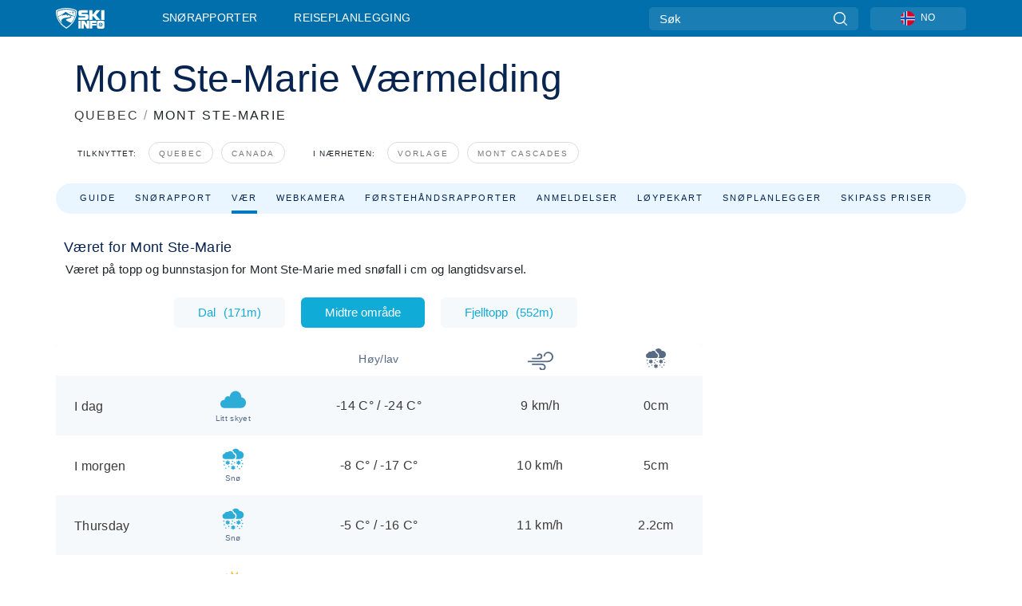

--- FILE ---
content_type: text/html; charset=utf-8
request_url: https://www.skiinfo.no/quebec/mont-ste-marie/vaer
body_size: 73362
content:
<!DOCTYPE html><html lang="nn-NO"><head><meta charSet="utf-8"/><title>Været for Mont Ste-Marie, : Se værmelding, værforhold, langtidsvarsel - Skiinfo.no</title><meta name="viewport" content="initial-scale=1.0, width=device-width"/><meta name="description" content="Været for Mont Ste-Marie med værvarsel og værmelding - Skiinfo.no"/><link rel="canonical" href="https://www.skiinfo.no/quebec/mont-ste-marie/vaer"/><meta name="smartbanner:title" content="OnTheSnow Ski &amp; Snow Report"/><meta name="smartbanner:author" content="Ski &amp; Snow Conditions"/><meta name="smartbanner:hide-path" content="/"/><meta name="smartbanner:icon-apple" content="https://images.onthesnow.com/images/apple-touch-icon.png"/><meta name="smartbanner:icon-google" content="https://images.onthesnow.com/images/apple-touch-icon.png"/><meta name="smartbanner:button" content="ÅPEN"/><meta name="smartbanner:button-url-apple" content="https://apps.apple.com/us/app/onthesnow-ski-snow-report/id300412347"/><meta name="smartbanner:button-url-google" content="https://play.google.com/store/apps/details?id=com.skireport"/><meta name="smartbanner:enabled-platforms" content="android,ios"/><meta name="smartbanner:close-label" content="Close"/><meta property="og:url" content="https://www.skiinfo.no/quebec/mont-ste-marie/vaer"/><meta property="og:type" content="website"/><meta property="og:title" content="Været for Mont Ste-Marie, : Se værmelding, værforhold, langtidsvarsel - Skiinfo.no"/><meta property="og:locale" content="nn-NO"/><meta property="og:description" content="Været for Mont Ste-Marie med værvarsel og værmelding - Skiinfo.no"/><meta property="og:image" content="https://cdn.bfldr.com/WIENNW6Q/as/943w3sxf2gtf5s89p3r3rhv/Mont_Sainte-Marie?auto=webp&amp;format=png"/><meta name="twitter:card" content="summary_large_image"/><meta property="twitter:url" content="https://www.skiinfo.no/quebec/mont-ste-marie/vaer"/><meta name="twitter:site" content="@onthesnow"/><meta name="twitter:title" content="Været for Mont Ste-Marie, : Se værmelding, værforhold, langtidsvarsel - Skiinfo.no"/><meta name="twitter:description" content="Været for Mont Ste-Marie med værvarsel og værmelding - Skiinfo.no"/><meta name="twitter:image" content="https://cdn.bfldr.com/WIENNW6Q/as/943w3sxf2gtf5s89p3r3rhv/Mont_Sainte-Marie?auto=webp&amp;format=png"/><link rel="manifest" href="/manifest.json"/><meta name="next-head-count" content="28"/><link rel="apple-touch-icon" sizes="180x180" href="/apple-touch-icon.png"/><link rel="icon" type="image/png" sizes="32x32" href="/favicon-32x32.png"/><link rel="icon" type="image/png" sizes="16x16" href="/favicon-16x16.png"/><link rel="mask-icon" href="/safari-pinned-tab.svg" color="#5bbad5"/><meta name="msapplication-TileColor" content="#2d89ef"/><meta name="theme-color" content="#ffffff"/><link rel="preconnect" href="https://fonts.googleapis.com"/><link rel="preconnect" href="https://fonts.gstatic.com" crossorigin="anonymous"/><link rel="preload" as="style" href="https://fonts.googleapis.com/css2?family=Roboto:wght@100;300;400;500;600;700;900&amp;family=Poppins:wght@100;300;400;500;600;700;900&amp;display=swap"/><link rel="stylesheet" href="https://fonts.googleapis.com/css2?family=Roboto:wght@100;300;400;500;600;700;900&amp;family=Poppins:wght@100;300;400;500;600;700;900&amp;display=swap" media="print"/><noscript><link rel="stylesheet" href="https://fonts.googleapis.com/css2?family=Roboto:wght@100;300;400;500;600;700;900&amp;family=Poppins:wght@100;300;400;500;600;700;900&amp;display=swap"/></noscript><link href="https://fonts.googleapis.com/css2?family=Poppins:ital,wght@0,300;0,400;0,500;0,600;0,700;0,800;1,300;1,400;1,500;1,600;1,700;1,800&amp;display=swap" rel="stylesheet"/><script type="text/plain" async="" class="optanon-category-C0004">(function(w,d,s,l,i){w[l]=w[l]||[];w[l].push({'gtm.start':
          new Date().getTime(),event:'gtm.js'});var f=d.getElementsByTagName(s)[0],
          j=d.createElement(s),dl=l!='dataLayer'?'&l='+l:'';j.async=true;j.src=
          'https://www.googletagmanager.com/gtm.js?id='+i+dl;f.parentNode.insertBefore(j,f);
          })(window,document,'script','dataLayer','GTM-5SCH5W8');</script><meta name="google-site-verification" content="xl1i2-dmbSSbf9QcrH_CPJD-rNGTfsgID4aZRSyJR_Q"/><style>
                    #onetrust-consent-sdk { display: none }
                    </style><script type="text/javascript">
          window.OptanonWrapper = function() {
            console.log("OptanonWrapper fired", OneTrust.IsAlertBoxClosed());
            window.isOneTrustScriptLoaded = true;

            if (window.parseOTCookie) {
              parseOTCookie(true);
            }
          }</script><script type="text/javascript" src="//ajax.googleapis.com/ajax/libs/jquery/3.6.1/jquery.min.js"></script><script type="text/javascript" src="//min.skiinfo.no/c/assets/pigeon.js?v1"></script><script type="text/javascript">var Pigeon = new PigeonClass({
                    subdomain: 'min.skiinfo.no',
                    fingerprint: true,
                    idp: false // true if subdomain does not share the same primary domain this script is installed on
                   });
                
                Pigeon.oneTrust('enable', { ignoreCookieCategories:['C0001','C0003'] } );
                   
                Pigeon.paywall({
                    // redirect: true || 'modal' Setting true or false tells Pigeon whether to redirect to 
                    // preset promotional page or not. Setting 'modal' tells the page to popup the
                    // standard promotional dialog.
                    redirect:false, 
                    free:false, // default: false. Setting true overrides the Pigeon Cloud presets, allowing this page to be free.
                    success:function(response){
                    // do stuff here with response
                    // See Pigeon Response Reference in documentation for available variables.
                    }
                });
                
                
                </script><script defer="" type="text/javascript">Pigeon.paywallPromise.done(function(response){
                // Is user logged in and enabled
                if( response.user_status ){
                    window.pigeonProps = {
                       trKey: 'nav.footer.accountSettings',
                       href: 'https://min.skiinfo.no/user/',
                       fallback: 'Account Settings'
                    }
                } else {
                    window.pigeonProps = {
                       trKey: 'nav.footer.rejectConsent',
                       href: 'https://www.skiinfo.no/news/personvernpolicy/',
                       fallback: 'Reject Consent'
                    }
                }
                if(window.updatePigeonProps) {
                    window.updatePigeonProps();
                }
            });</script><script src="https://cdn.cookielaw.org/scripttemplates/otSDKStub.js" type="text/javascript" charSet="UTF-8" data-domain-script="65a83576-af6b-414d-9f8f-93a0727a55dc"></script><link rel="stylesheet" href="/smartbanner/smartbanner.min.css"/><script defer="" src="/smartbanner/smartbanner.min.js"></script><link rel="preload" href="https://nextjs.onthesnow.com/_next/static/css/aa0e96e459c5c095.css" as="style"/><link rel="stylesheet" href="https://nextjs.onthesnow.com/_next/static/css/aa0e96e459c5c095.css" data-n-g=""/><link rel="preload" href="https://nextjs.onthesnow.com/_next/static/css/4de4e3fbe9b82a94.css" as="style"/><link rel="stylesheet" href="https://nextjs.onthesnow.com/_next/static/css/4de4e3fbe9b82a94.css" data-n-p=""/><link rel="preload" href="https://nextjs.onthesnow.com/_next/static/css/d6715af7501c8f60.css" as="style"/><link rel="stylesheet" href="https://nextjs.onthesnow.com/_next/static/css/d6715af7501c8f60.css" data-n-p=""/><link rel="preload" href="https://nextjs.onthesnow.com/_next/static/css/bbeff2243bc511f4.css" as="style"/><link rel="stylesheet" href="https://nextjs.onthesnow.com/_next/static/css/bbeff2243bc511f4.css" data-n-p=""/><link rel="preload" href="https://nextjs.onthesnow.com/_next/static/css/56a9a8783b6ce40a.css" as="style"/><link rel="stylesheet" href="https://nextjs.onthesnow.com/_next/static/css/56a9a8783b6ce40a.css"/><noscript data-n-css=""></noscript><script defer="" nomodule="" src="https://nextjs.onthesnow.com/_next/static/chunks/polyfills-c67a75d1b6f99dc8.js"></script><script defer="" src="https://nextjs.onthesnow.com/_next/static/chunks/5953.41bbe2dd86498f39.js"></script><script defer="" src="https://nextjs.onthesnow.com/_next/static/chunks/2220.d81ed58aed146073.js"></script><script src="https://nextjs.onthesnow.com/_next/static/chunks/webpack-ff715002c2579082.js" defer=""></script><script src="https://nextjs.onthesnow.com/_next/static/chunks/framework-c785d58f95541f19.js" defer=""></script><script src="https://nextjs.onthesnow.com/_next/static/chunks/main-35ccc97ee3abffe0.js" defer=""></script><script src="https://nextjs.onthesnow.com/_next/static/chunks/pages/_app-94ca8c69ba3960a4.js" defer=""></script><script src="https://nextjs.onthesnow.com/_next/static/chunks/fec483df-025b67593f65e72d.js" defer=""></script><script src="https://nextjs.onthesnow.com/_next/static/chunks/9669-b100a0bcd7abbd2e.js" defer=""></script><script src="https://nextjs.onthesnow.com/_next/static/chunks/9861-1e768c62a1e811b5.js" defer=""></script><script src="https://nextjs.onthesnow.com/_next/static/chunks/4221-2d3eed0b0f8c238c.js" defer=""></script><script src="https://nextjs.onthesnow.com/_next/static/chunks/2050-63886329d538a06f.js" defer=""></script><script src="https://nextjs.onthesnow.com/_next/static/chunks/1605-9dcf4a4be1483119.js" defer=""></script><script src="https://nextjs.onthesnow.com/_next/static/chunks/8033-bdfbe0588b213143.js" defer=""></script><script src="https://nextjs.onthesnow.com/_next/static/chunks/1036-d3fc8e39a0906a4d.js" defer=""></script><script src="https://nextjs.onthesnow.com/_next/static/chunks/247-f8c3f07f9875f43b.js" defer=""></script><script src="https://nextjs.onthesnow.com/_next/static/chunks/1983-12682bf698bd12e2.js" defer=""></script><script src="https://nextjs.onthesnow.com/_next/static/chunks/2974-570e456ff5fece53.js" defer=""></script><script src="https://nextjs.onthesnow.com/_next/static/chunks/1994-e496443910856d54.js" defer=""></script><script src="https://nextjs.onthesnow.com/_next/static/chunks/7796-e38cda8f07e00c24.js" defer=""></script><script src="https://nextjs.onthesnow.com/_next/static/chunks/1-4cf52f3bf0872ab3.js" defer=""></script><script src="https://nextjs.onthesnow.com/_next/static/chunks/2797-0ccd6666e06d2eae.js" defer=""></script><script src="https://nextjs.onthesnow.com/_next/static/chunks/536-3119bd55f9db2f5a.js" defer=""></script><script src="https://nextjs.onthesnow.com/_next/static/chunks/pages/%5Bregion%5D/%5Bresort%5D/vaer-2eb82b2ca683b2ff.js" defer=""></script><script src="https://nextjs.onthesnow.com/_next/static/2.8.17_nn-NO/_buildManifest.js" defer=""></script><script src="https://nextjs.onthesnow.com/_next/static/2.8.17_nn-NO/_ssgManifest.js" defer=""></script></head><body><div id="__next"><noscript><iframe title="Google Tag Manager" src="https://www.googletagmanager.com/ns.html?id=GTM-5SCH5W8" height="0" width="0" style="display:none;visibility:hidden"></iframe></noscript><div id="GPTScripts"></div><noscript><img height="1" width="1" alt="facebook-pixel" class="optanon-category-C0004" style="display:none" src="https://www.facebook.com/tr?id=419774891779343&amp;ev=PageView&amp;noscript=1"/></noscript><div id="FPC-with-scripts"></div><noscript><img style="position:absolute" alt="" src="https://pubads.g.doubleclick.net/activity;dc_iu=/7730/DFPAudiencePixel;ord=1;dc_seg=7264807841?" width="1" height="1"/></noscript><nav class="styles_box___Anpz"><div class="container-xl p-0"><div><div class="styles_logo__SQxSo"><a tabindex="-1" href="/"><svg viewBox="0 0 240 102" fill="none" xmlns="http://www.w3.org/2000/svg"><path d="M102.491 12.257C93.605 6.504 73.678.17 51.498 0 29.322.17 9.396 6.504.506 12.257.19 12.466-7.634 64.974 51.498 102c59.137-37.026 51.315-89.534 50.993-89.743zM51.498 95.839C-2.108 62.676 4.987 15.647 5.275 15.466c8.057-5.159 26.122-10.828 46.223-10.98 20.103.152 38.17 5.821 46.232 10.98.284.18 7.381 47.21-46.232 80.373z" fill="#fff"></path><path d="M95.565 17.875C87.878 13.24 70.659 8.135 51.496 8c-19.16.134-36.378 5.24-44.058 9.875-.136.083-1.82 10.26 2.478 24.125.379-.2 14.336-7.552 21.544-11.417 7.53-4.04 17.358-11.62 17.8-11.646.689-.055 3.613 4.09 14.262 9.794 9.742 5.223 17.17 8.15 29.925 12.053 3.836-13.24 2.248-22.829 2.118-22.909zm-11.248-1.893l1.181 3.463 3.508-1.154-1.136 2.246-3.51 1.16-1.179-3.466 1.136-2.249zM69.67 19.416l1.194 1.636 1.659-1.17-.228 1.365-1.658 1.174-1.194-1.638.227-1.367zm-2.68 4.249l1.662-1.175-1.192-1.633 1.39.224 1.19 1.633-1.662 1.177-1.389-.226zm4.484 2.52L70.28 24.55l-1.66 1.17.228-1.366 1.66-1.174 1.194 1.638-.228 1.367zm2.212-1.44l-1.39-.223-1.19-1.632 1.663-1.176 1.389.225-1.665 1.174 1.193 1.633zm6.023-7.43l2.283 1.12 1.178 3.452-3.518 1.164-2.286-1.121 3.517-1.16-1.174-3.455zm4.057 11.341l-1.18-3.462-3.509 1.157 1.136-2.25 3.514-1.158 1.178 3.464-1.139 2.25zm1.641 5.395l.502-.941-.951-.493.707-.217.954.493-.502.94-.71.218zm.245-2.625l.956.494.503-.94.22.699-.5.937-.959-.494-.22-.696zm1.519 2.278l-.502.938-.22-.697.503-.94.953.494.222.697-.956-.492zm.944-.484l-.954-.492.505-.942.707-.217-.502.942.954.494-.71.215zm-.912-9.348l1.175 3.455-2.285-1.12-1.178-3.457 3.519-1.16 2.287 1.123-3.518 1.16z" fill="#fff"></path><path d="M84.931 42.607s-10.153-4.69-18.103-6.586c-2.128-.507 18.47 8.436 2.874 13.506-12.287 3.996-40.062 5.897 5.4 23.473C84.922 62.421 90.212 51.65 93 42.451c-1.67-.624-5.736-2.052-14.026-4.534-3.239-.966 5.37 3.723 5.957 4.69z" fill="#fff"></path><path d="M56.27 47.143c34.427-3.23 1.611-14.096 1.611-14.096l-.367 6.755s-5.93-7.49-7.103-8.664c-1.174-1.174-4.542 5.582-5.421 4.259-.879-1.32-4.76-1.984-7.692-.66-2.93 1.321-8.13 5.067-9.23 5.286-2.906.584 10.336-9.803 6.082-7.71-6.514 3.207-17.283 7.943-23.15 11.46 3.195 9.521 9.159 20.56 20.074 31.227-7.313-11.242-8.278-24.717 25.196-27.857zM230.613 62.603c-9.504 0-19.656.022-19.656.022s-4.722-.094-6.754 3.064c-2.025 3.143-1.822 6.597-1.822 6.597v19.507s-.04 5.439 2.809 7.769c2.849 2.332 6.178 2.023 6.178 2.023h18.845s9.149.906 9.149-9.852V72.33c-.002 0 .745-9.727-8.749-9.727zm-11.008 7.182l3.228 6.364 6.365-3.205-1.532 4.654-6.366 3.213-3.229-6.367 1.534-4.659zm-11.585 13.42l6.385-3.218-3.217-6.348 4.669 1.532 3.226 6.343-6.386 3.218-4.677-1.527zm14.111 11.217l-3.223-6.362-6.365 3.207 1.528-4.66 6.372-3.21 3.224 6.365-1.536 4.66zm5.203-10.193l3.22 6.345-4.673-1.527-3.223-6.354 6.382-3.213 4.681 1.532-6.387 3.217zM111 45.9h33.335v-5.374h-19.736c-1.504 0-2.81-.047-3.925-.143-1.114-.094-2.085-.261-2.914-.502-.828-.238-1.554-.56-2.176-.967a10.978 10.978 0 01-1.787-1.469c-1.863-1.91-2.797-4.634-2.797-8.172V23.9c0-2.818.232-4.992.699-6.521.467-1.529 1.295-2.77 2.488-3.727 1.189-1.003 2.653-1.694 4.39-2.077 1.734-.383 4.207-.575 7.42-.575h30.849v12.9h-29.761v5.373h17.25c3.211 0 5.646.133 7.304.396 1.658.263 3.081.728 4.274 1.398 1.45.812 2.565 2.042 3.342 3.69.777 1.648 1.165 3.57 1.165 5.768v5.373c0 2.677-.272 4.78-.815 6.307a8.17 8.17 0 01-2.759 3.798c-.673.526-1.373.968-2.099 1.326-.726.358-1.58.645-2.563.86-.985.216-2.111.37-3.381.467a60.28 60.28 0 01-4.467.143H111v-12.9zM164.061 11h16.085v18.918h3.73L198.718 11h18.958l-19.97 23.648 21.525 24.15h-20.513l-14.843-18.416h-3.73v18.417h-16.084V11zM222.894 11h16.085v47.799h-16.085V11zM111 62.994h11.941v38.475H111V62.994zM126.226 62.994h14.94l11.133 18.344V62.994h11.941v38.475h-11.537l-14.538-23.535v23.535h-11.94V62.994h.001zM167.492 62.994h32.361v10.384h-20.42v4.614h20.421v8.48h-20.421v14.997h-11.941V62.994z" fill="#fff"></path></svg></a></div><div class="styles_desktopMenu__lxfmC"><a href="/snoerapport">Snørapporter</a><a href="/skianlegg">Reiseplanlegging</a></div></div><div><div class="styles_search__UiDjC"><form><input type="search" name="search" placeholder="Søk"/><button type="button" title="Søk"><svg viewBox="0 0 24 24" xmlns="http://www.w3.org/2000/svg"><path d="M10.57 0C4.74 0 0 4.741 0 10.57c0 5.827 4.741 10.568 10.57 10.568 5.827 0 10.568-4.741 10.568-10.569C21.138 4.741 16.397 0 10.57 0zm0 19.187c-4.753 0-8.619-3.866-8.619-8.618 0-4.752 3.866-8.618 8.618-8.618 4.752 0 8.618 3.866 8.618 8.618 0 4.752-3.866 8.618-8.618 8.618z"></path><path d="M23.714 22.334l-5.593-5.593a.975.975 0 10-1.38 1.38l5.593 5.593a.972.972 0 001.38 0 .975.975 0 000-1.38z"></path></svg></button></form></div><div class="styles_langPicker__IbnXq"><div class="styles_langWrapper__Fb8X0"><a class="styles_langButton__7sCTT"><div><img src="/assets/flags/NO.png" alt="NO" width="18" height="18" title="NO"/><span>NO</span></div></a><div class="styles_langDropdown__KCcDf"><a class="lang-select" href="https://www.onthesnow.com"><div><span>US</span></div></a><a class="lang-select" href="https://www.onthesnow.co.uk"><div><span>UK</span></div></a><a class="lang-select" href="https://www.skiinfo.se"><div><span>SV</span></div></a><a class="lang-select" href="https://www.onthesnow.sk"><div><span>SK</span></div></a><a class="lang-select" href="https://www.skiinfo.pl"><div><span>PL</span></div></a><a class="lang-select" href="https://www.skiinfo.de"><div><span>DE</span></div></a><a class="lang-select" href="https://es.skiinfo.com"><div><span>ES</span></div></a><a class="lang-select" href="https://www.skiinfo.it"><div><span>IT</span></div></a><a class="lang-select" href="https://www.skiinfo.no"><div><span>NO</span></div></a><a class="lang-select" href="https://www.skiinfo.dk"><div><span>DA</span></div></a><a class="lang-select" href="https://www.skiinfo.fr"><div><span>FR</span></div></a><a class="lang-select" href="https://www.skiinfo.nl"><div><span>NL</span></div></a><a class="lang-select" href="https://www.onthesnow.cz"><div><span>CZ</span></div></a></div></div></div><div tabindex="-1" role="button" class="styles_searchToggle__L4_lN"><svg viewBox="0 0 24 24" xmlns="http://www.w3.org/2000/svg"><path d="M10.57 0C4.74 0 0 4.741 0 10.57c0 5.827 4.741 10.568 10.57 10.568 5.827 0 10.568-4.741 10.568-10.569C21.138 4.741 16.397 0 10.57 0zm0 19.187c-4.753 0-8.619-3.866-8.619-8.618 0-4.752 3.866-8.618 8.618-8.618 4.752 0 8.618 3.866 8.618 8.618 0 4.752-3.866 8.618-8.618 8.618z"></path><path d="M23.714 22.334l-5.593-5.593a.975.975 0 10-1.38 1.38l5.593 5.593a.972.972 0 001.38 0 .975.975 0 000-1.38z"></path></svg></div><div tabindex="-1" role="button" class="styles_burger__OiHl4"><svg viewBox="0 0 25 20" xmlns="http://www.w3.org/2000/svg"><rect width="25" height="3.333" rx="1.667"></rect><rect y="8.334" width="25" height="3.333" rx="1.667"></rect><rect y="16.666" width="25" height="3.333" rx="1.667"></rect></svg></div></div></div><div class="styles_mobileMenu__EWmNZ"><div class="styles_head__cDv3M"><div class="container"><div tabindex="-1" role="button" class="styles_burger__OiHl4"><svg viewBox="0 0 25 20" xmlns="http://www.w3.org/2000/svg"><rect width="25" height="3.333" rx="1.667"></rect><rect y="8.334" width="25" height="3.333" rx="1.667"></rect><rect y="16.666" width="25" height="3.333" rx="1.667"></rect></svg></div></div></div><div class="styles_links__OPHIm"><a href="/snoerapport">Snørapporter</a></div></div></nav><div class="SizeMonitor_wrapper__pWZ2x" style="height:0px"><div class="SizeMonitor_inner__ea5ry"><div class="adunit_main__SsoLJ" data-resort="423" data-resort-name="Mt. Ste. Marie" data-language="nn-NO" data-country="CAN"></div></div></div><div class="adunit_main__SsoLJ adunit_popup__ikrQJ" data-resort="423" data-resort-name="Mt. Ste. Marie" data-language="nn-NO" data-country="CAN"></div><div class="container-xl content-container"><div class="styles_header__LIzdC"><div class="styles_content__17ubJ"><div class="styles_hero__28E9o"><div><div class="styles_title__nwByn"><h1>Mont Ste-Marie Værmelding</h1></div><div class="styles_subtitle__uu40P"><h2><a href="/quebec/snoerapport">QUEBEC</a> <span class="styles_seperator__rWZRs">/</span> <!-- -->MONT STE-MARIE</h2></div><div class="styles_tagsContainer__wqBiQ"><div class="styles_rows__4zqtZ styles_rowsNonPartner__1TJ40"><div class="styles_row___yPCL"><p>Tilknyttet:</p><a class="styles_tag__GOIyD" href="/quebec/snoerapport">Quebec</a><a class="styles_tag__GOIyD" href="/canada/snoerapport">Canada</a></div><div class="styles_row___yPCL"><p>I nærheten:</p><a class="styles_tag__GOIyD" href="/quebec/vorlage/snoerapport">Vorlage</a><a class="styles_tag__GOIyD" href="/quebec/mont-cascades/snoerapport">Mont Cascades</a></div></div></div></div></div><div class="styles_links__CG2WY"><div class="Link_linkContainer__j_XC5"><a href="/quebec/mont-ste-marie/skianlegg" rel="" class="Link_link__jRQZF Link_redesigned___kOm_">Guide</a></div><div class="Link_linkContainer__j_XC5"><a href="/quebec/mont-ste-marie/snoerapport" rel="" class="Link_link__jRQZF Link_redesigned___kOm_">Snørapport</a></div><div class="Link_linkContainer__j_XC5 Link_active__r16jD"><a href="/quebec/mont-ste-marie/vaer" rel="" class="Link_link__jRQZF Link_redesigned___kOm_">Vær</a></div><div class="Link_linkContainer__j_XC5"><a href="/quebec/mont-ste-marie/webcams" rel="" class="Link_link__jRQZF Link_redesigned___kOm_">Webkamera</a></div><div class="Link_linkContainer__j_XC5"><a href="/quebec/mont-ste-marie/snoerapport-omtaler" rel="" class="Link_link__jRQZF Link_redesigned___kOm_">Førstehåndsrapporter</a></div><div class="Link_linkContainer__j_XC5"><a href="/quebec/mont-ste-marie/omtaler" rel="" class="Link_link__jRQZF Link_redesigned___kOm_">Anmeldelser</a></div><div class="Link_linkContainer__j_XC5"><a href="/quebec/mont-ste-marie/skikart" rel="" class="Link_link__jRQZF Link_redesigned___kOm_">Løypekart</a></div><div class="Link_linkContainer__j_XC5"><a href="/quebec/mont-ste-marie/snohistorikk" rel="" class="Link_link__jRQZF Link_redesigned___kOm_">Snøplanlegger</a></div><div class="Link_linkContainer__j_XC5"><a href="/quebec/mont-ste-marie/heiskort" rel="" class="Link_link__jRQZF Link_redesigned___kOm_">Skipass priser</a></div></div></div></div><div class="styles_layout__Zkjid layout-container"><style>#nprogress{pointer-events:none}#nprogress .bar{background:#29d;position:fixed;z-index:1600;top: 0;left:0;width:100%;height:3px}#nprogress .peg{display:block;position:absolute;right:0;width:100px;height:100%;box-shadow:0 0 10px #29d,0 0 5px #29d;opacity:1;-webkit-transform:rotate(3deg) translate(0px,-4px);-ms-transform:rotate(3deg) translate(0px,-4px);transform:rotate(3deg) translate(0px,-4px)}#nprogress .spinner{display:block;position:fixed;z-index:1600;top: 15px;right:15px}#nprogress .spinner-icon{width:18px;height:18px;box-sizing:border-box;border:2px solid transparent;border-top-color:#29d;border-left-color:#29d;border-radius:50%;-webkit-animation:nprogress-spinner 400ms linear infinite;animation:nprogress-spinner 400ms linear infinite}.nprogress-custom-parent{overflow:hidden;position:relative}.nprogress-custom-parent #nprogress .bar,.nprogress-custom-parent #nprogress .spinner{position:absolute}@-webkit-keyframes nprogress-spinner{0%{-webkit-transform:rotate(0deg)}100%{-webkit-transform:rotate(360deg)}}@keyframes nprogress-spinner{0%{transform:rotate(0deg)}100%{transform:rotate(360deg)}}</style><div class="styles_main__AIw_d"><article class="styles_box__DnDyN"><div class="styles_box__nvOx2"><h2 class="styles_title__7rSWH">Været for Mont Ste-Marie</h2><div class="styles_links__vwiP3"></div></div><div class="styles_box__A8NLW">Været  på topp og bunnstasjon for Mont Ste-Marie med snøfall i cm og langtidsvarsel.</div></article><div><div class="styles_wrap__WprTA"><div class="styles_tabs__j0zzx"><button type="button" class="">Dal<span class="styles_elevation__djDel">(<!-- -->171m<!-- -->)</span></button><button type="button" class="styles_active__FuBm4">Midtre område</button><button type="button" class="">Fjelltopp<span class="styles_elevation__djDel">(<!-- -->552m<!-- -->)</span></button></div><div><div class="styles_outer__3xS_g"><div class="styles_scrollLeft__jpFM6"><svg viewBox="0 0 8 10"><path d="M.742 5.128L6.945.946a.705.705 0 01.73.009c.194.135.194.35 0 .484L1.839 5.375 7.676 9.31c.202.136.202.357 0 .493a.705.705 0 01-.731 0L.742 5.621c-.202-.136-.202-.356 0-.493z"></path></svg></div><div class="styles_scrollRight__YU6x_"><svg viewBox="0 0 8 10" xmlns="http://www.w3.org/2000/svg"><path d="M7.675 5.129L1.473.947a.705.705 0 00-.731.009c-.194.135-.194.349 0 .484l5.837 3.935L.742 9.311c-.202.136-.202.357 0 .493a.705.705 0 00.73 0l6.203-4.182c.202-.136.202-.357 0-.493z"></path></svg></div><div class="styles_inner__GRfHF"><div class="styles_autoScroll__pR1El"><section class="styles_box__PKj_E"><table><caption style="display:none">Daglig værmelding</caption><thead class="styles_box__0Wp3L"><th class="styles_title__SK3Uu"></th><th class="styles_base__gWsQU"><span class="styles_h5__dWTuA">Høy/lav</span></th><th class="styles_icon__9wcx8 styles_wind__xeyu_" title="Vindstyrke"><svg width="32" height="32" xmlns="http://www.w3.org/2000/svg"><path d="M18.055 19.14H5.166v1.875h12.89c1.439 0 2.61 1.171 2.61 2.611a2.328 2.328 0 01-2.325 2.325 2.064 2.064 0 01-2.062-2.062h-1.875a3.942 3.942 0 003.937 3.937c2.316 0 4.2-1.884 4.2-4.2a4.491 4.491 0 00-4.486-4.486zM25.646 4.174a5.925 5.925 0 00-5.918 5.918h1.875a4.047 4.047 0 014.043-4.043c2.47 0 4.479 2.01 4.479 4.48a4.96 4.96 0 01-4.954 4.954H0v1.875h25.17a6.837 6.837 0 006.83-6.83 6.362 6.362 0 00-6.354-6.354z"></path><path d="M14.743 6.402a3.33 3.33 0 00-3.326 3.326h1.875c0-.8.651-1.451 1.451-1.451.916 0 1.66.745 1.66 1.66a1.89 1.89 0 01-1.887 1.888h-9.35V13.7h9.35a3.767 3.767 0 003.763-3.763 3.54 3.54 0 00-3.536-3.535z"></path></svg></th><th class="styles_icon__9wcx8 styles_snow__4unDJ" title="Prognose for snø"><svg width="25" height="25" xmlns="http://www.w3.org/2000/svg"><path d="M14.825 20.972a.732.732 0 00-1-.268l-.593.342v-.685a.732.732 0 10-1.465 0v.685l-.593-.342a.732.732 0 10-.732 1.268l.592.342-.593.343a.732.732 0 10.733 1.268l.593-.342v.684a.732.732 0 101.465 0v-.684l.592.342a.729.729 0 001-.268.732.732 0 00-.267-1l-.593-.343.593-.342c.35-.202.47-.65.268-1zM20.904 16.797l-.593-.342.593-.342a.732.732 0 00-.733-1.269l-.593.343v-.685a.733.733 0 00-1.465 0v.684l-.592-.342a.732.732 0 10-.733 1.269l.593.342-.593.342a.732.732 0 10.733 1.269l.592-.342v.684a.732.732 0 001.465 0v-.684l.593.342a.732.732 0 10.732-1.269zM8.477 15.112a.732.732 0 00-1-.268l-.593.343v-.685a.732.732 0 00-1.465 0v.684l-.593-.342a.732.732 0 10-.732 1.269l.593.342-.593.342a.732.732 0 10.732 1.269l.593-.342v.684a.732.732 0 001.465 0v-.684l.593.342a.729.729 0 001-.268.732.732 0 00-.268-1l-.593-.343.593-.342c.35-.202.47-.65.268-1zM22.51 14.502a.732.732 0 100-1.465.732.732 0 000 1.465zM23.485 18.408a.732.732 0 100-1.465.732.732 0 000 1.465zM22.51 21.826a.732.732 0 100-1.465.732.732 0 000 1.465zM17.626 21.826a.732.732 0 100-1.465.732.732 0 000 1.465zM20.067 24.268a.732.732 0 100-1.465.732.732 0 000 1.465zM1.514 15.479a.732.732 0 100-1.465.732.732 0 000 1.465zM2.002 19.873a.732.732 0 100-1.465.732.732 0 000 1.465zM7.373 21.826a.732.732 0 100-1.465.732.732 0 000 1.465zM10.791 18.896a.732.732 0 100-1.464.732.732 0 000 1.464zM14.209 17.432a.732.732 0 100-1.465.732.732 0 000 1.465zM11.768 15.479a.732.732 0 100-1.465.732.732 0 000 1.465zM3.955 23.78a.732.732 0 100-1.466.732.732 0 000 1.465zM11.963 12.207h-8.79A3.177 3.177 0 010 9.033a3.18 3.18 0 012.525-3.107 2.69 2.69 0 012.602-2.02c.405 0 .8.092 1.159.265A3.664 3.664 0 019.033 2.93a3.668 3.668 0 013.602 3.001 3.18 3.18 0 012.502 3.102 3.177 3.177 0 01-3.174 3.174z"></path><path d="M20.361 2.93c-.185 0-.371.011-.558.034A4.644 4.644 0 0015.478 0a4.64 4.64 0 00-3.905 2.138 5.125 5.125 0 012.261 2.651 4.647 4.647 0 012.767 4.244 4.621 4.621 0 01-1.258 3.174h5.018A4.644 4.644 0 0025 7.568a4.644 4.644 0 00-4.639-4.638z"></path></svg></th></thead><tbody><tr class="styles_box__0Wp3L styles_other__YtKaF"><th scope="row" class="styles_title__SK3Uu"><div class="styles_titleWrapper__VxuVY"><span class="styles_h4__r_Yhw styles_title__SK3Uu">I dag</span><div class="styles_weatherDescription__1dEDh"><div class="styles_iconWeather___AZ_I"><div title="Litt skyet"><svg viewBox="0 0 30 20" fill="none" xmlns="http://www.w3.org/2000/svg"><path d="M24.785 7.539C24.68 3.355 21.608 0 17.832 0c-3.563 0-6.502 2.992-6.906 6.848a3.624 3.624 0 00-2.09-.67c-2.173 0-3.934 1.965-3.934 4.389 0 .184.032 0-.676 0C1.89 10.567 0 12.68 0 15.283c0 2.374 1.571 4.336 3.615 4.666.16.034.325.051.493.051h19.938c.07 0 .093-.008.096-.015.09.005.175.015.267.015C27.496 20 30 17.206 30 13.76c0-3.306-2.301-6.003-5.215-6.221z" fill="#2CACD7"></path></svg><span>Litt skyet</span></div></div></div></div></th><td class="styles_base__gWsQU"><span class="styles_h4__r_Yhw">-14 C°<!-- --> <!-- -->/<!-- --> <!-- -->-24 C°</span></td><td class="styles_wind__xeyu_" aria-label="Vindstyrke"><span class="styles_h4__r_Yhw">9 km/h</span></td><td class="styles_snow__4unDJ" aria-label="Prognose for snø"><span class="styles_h4__r_Yhw">0cm</span></td></tr><tr class="styles_box__0Wp3L"><th scope="row" class="styles_title__SK3Uu"><div class="styles_titleWrapper__VxuVY"><span class="styles_h4__r_Yhw styles_title__SK3Uu">I morgen</span><div class="styles_weatherDescription__1dEDh"><div class="styles_iconWeather___AZ_I"><div title="Snø"><svg viewBox="0 0 32 32" fill="none" xmlns="http://www.w3.org/2000/svg"><path d="M18.48 25.037a.781.781 0 00-1.067-.286l-.632.365v-.73a.781.781 0 00-1.563 0v.73l-.632-.365a.781.781 0 10-.781 1.353l.632.365-.632.365a.781.781 0 10.781 1.353l.632-.365v.73a.781.781 0 001.563 0v-.73l.632.365a.778.778 0 001.067-.286.781.781 0 00-.285-1.067l-.633-.365.633-.365a.781.781 0 00.285-1.067zM24.965 20.584l-.632-.365.632-.365a.781.781 0 10-.781-1.353l-.633.365v-.73a.781.781 0 10-1.562 0v.73l-.632-.365a.781.781 0 10-.782 1.353l.633.365-.633.365a.781.781 0 10.782 1.353l.632-.365v.73a.781.781 0 001.562 0v-.73l.633.365a.78.78 0 10.781-1.353zM11.709 18.787a.781.781 0 00-1.067-.286l-.633.365v-.73a.781.781 0 00-1.562 0v.73l-.632-.365a.781.781 0 10-.782 1.353l.633.365-.633.365a.781.781 0 10.782 1.353l.632-.365v.73a.781.781 0 101.562 0v-.73l.633.365a.78.78 0 10.781-1.353l-.632-.365.632-.365a.781.781 0 00.286-1.067zM26.678 18.136a.781.781 0 100-1.563.781.781 0 000 1.563zM27.719 22.303a.781.781 0 100-1.563.781.781 0 000 1.563zM26.678 25.948a.781.781 0 100-1.562.781.781 0 000 1.562zM21.469 25.948a.781.781 0 100-1.562.781.781 0 000 1.562zM24.073 28.553a.781.781 0 100-1.563.781.781 0 000 1.563zM4.281 19.178a.781.781 0 100-1.563.781.781 0 000 1.563zM4.803 23.865a.781.781 0 100-1.562.781.781 0 000 1.562zM10.531 25.948a.781.781 0 100-1.562.781.781 0 000 1.562zM14.178 22.823a.781.781 0 100-1.562.781.781 0 000 1.562zM17.823 21.26a.781.781 0 100-1.562.781.781 0 000 1.563zM15.219 19.178a.781.781 0 100-1.563.781.781 0 000 1.563zM6.886 28.031a.781.781 0 100-1.562.781.781 0 000 1.562zM15.427 15.688H6.052a3.39 3.39 0 01-3.385-3.386A3.391 3.391 0 015.36 8.988a2.87 2.87 0 012.776-2.154c.432 0 .853.097 1.236.282a3.908 3.908 0 012.93-1.324 3.913 3.913 0 013.843 3.201 3.391 3.391 0 012.668 3.31 3.39 3.39 0 01-3.386 3.385z" fill="#2CACD7"></path><path d="M24.387 5.792c-.198 0-.397.012-.595.037a4.954 4.954 0 00-4.613-3.162c-1.747 0-3.286.91-4.166 2.28a5.467 5.467 0 012.412 2.829 4.956 4.956 0 012.952 4.527c0 1.308-.511 2.5-1.344 3.385h5.354a4.954 4.954 0 004.948-4.948 4.954 4.954 0 00-4.948-4.948z" fill="#2CACD7"></path></svg><span>Snø</span></div></div></div></div></th><td class="styles_base__gWsQU"><span class="styles_h4__r_Yhw">-8 C°<!-- --> <!-- -->/<!-- --> <!-- -->-17 C°</span></td><td class="styles_wind__xeyu_" aria-label="Vindstyrke"><span class="styles_h4__r_Yhw">10 km/h</span></td><td class="styles_snow__4unDJ" aria-label="Prognose for snø"><span class="styles_h4__r_Yhw">5cm</span></td></tr><tr class="styles_box__0Wp3L styles_other__YtKaF"><th scope="row" class="styles_title__SK3Uu"><div class="styles_titleWrapper__VxuVY"><span class="styles_h4__r_Yhw styles_title__SK3Uu">torsdag</span><div class="styles_weatherDescription__1dEDh"><div class="styles_iconWeather___AZ_I"><div title="Snø"><svg viewBox="0 0 32 32" fill="none" xmlns="http://www.w3.org/2000/svg"><path d="M18.48 25.037a.781.781 0 00-1.067-.286l-.632.365v-.73a.781.781 0 00-1.563 0v.73l-.632-.365a.781.781 0 10-.781 1.353l.632.365-.632.365a.781.781 0 10.781 1.353l.632-.365v.73a.781.781 0 001.563 0v-.73l.632.365a.778.778 0 001.067-.286.781.781 0 00-.285-1.067l-.633-.365.633-.365a.781.781 0 00.285-1.067zM24.965 20.584l-.632-.365.632-.365a.781.781 0 10-.781-1.353l-.633.365v-.73a.781.781 0 10-1.562 0v.73l-.632-.365a.781.781 0 10-.782 1.353l.633.365-.633.365a.781.781 0 10.782 1.353l.632-.365v.73a.781.781 0 001.562 0v-.73l.633.365a.78.78 0 10.781-1.353zM11.709 18.787a.781.781 0 00-1.067-.286l-.633.365v-.73a.781.781 0 00-1.562 0v.73l-.632-.365a.781.781 0 10-.782 1.353l.633.365-.633.365a.781.781 0 10.782 1.353l.632-.365v.73a.781.781 0 101.562 0v-.73l.633.365a.78.78 0 10.781-1.353l-.632-.365.632-.365a.781.781 0 00.286-1.067zM26.678 18.136a.781.781 0 100-1.563.781.781 0 000 1.563zM27.719 22.303a.781.781 0 100-1.563.781.781 0 000 1.563zM26.678 25.948a.781.781 0 100-1.562.781.781 0 000 1.562zM21.469 25.948a.781.781 0 100-1.562.781.781 0 000 1.562zM24.073 28.553a.781.781 0 100-1.563.781.781 0 000 1.563zM4.281 19.178a.781.781 0 100-1.563.781.781 0 000 1.563zM4.803 23.865a.781.781 0 100-1.562.781.781 0 000 1.562zM10.531 25.948a.781.781 0 100-1.562.781.781 0 000 1.562zM14.178 22.823a.781.781 0 100-1.562.781.781 0 000 1.562zM17.823 21.26a.781.781 0 100-1.562.781.781 0 000 1.563zM15.219 19.178a.781.781 0 100-1.563.781.781 0 000 1.563zM6.886 28.031a.781.781 0 100-1.562.781.781 0 000 1.562zM15.427 15.688H6.052a3.39 3.39 0 01-3.385-3.386A3.391 3.391 0 015.36 8.988a2.87 2.87 0 012.776-2.154c.432 0 .853.097 1.236.282a3.908 3.908 0 012.93-1.324 3.913 3.913 0 013.843 3.201 3.391 3.391 0 012.668 3.31 3.39 3.39 0 01-3.386 3.385z" fill="#2CACD7"></path><path d="M24.387 5.792c-.198 0-.397.012-.595.037a4.954 4.954 0 00-4.613-3.162c-1.747 0-3.286.91-4.166 2.28a5.467 5.467 0 012.412 2.829 4.956 4.956 0 012.952 4.527c0 1.308-.511 2.5-1.344 3.385h5.354a4.954 4.954 0 004.948-4.948 4.954 4.954 0 00-4.948-4.948z" fill="#2CACD7"></path></svg><span>Snø</span></div></div></div></div></th><td class="styles_base__gWsQU"><span class="styles_h4__r_Yhw">-5 C°<!-- --> <!-- -->/<!-- --> <!-- -->-16 C°</span></td><td class="styles_wind__xeyu_" aria-label="Vindstyrke"><span class="styles_h4__r_Yhw">11 km/h</span></td><td class="styles_snow__4unDJ" aria-label="Prognose for snø"><span class="styles_h4__r_Yhw">2.2cm</span></td></tr><tr class="styles_box__0Wp3L"><th scope="row" class="styles_title__SK3Uu"><div class="styles_titleWrapper__VxuVY"><span class="styles_h4__r_Yhw styles_title__SK3Uu">fredag</span><div class="styles_weatherDescription__1dEDh"><div class="styles_iconWeather___AZ_I"><div title="For det meste sol"><svg viewBox="0 0 32 32" fill="none" xmlns="http://www.w3.org/2000/svg"><path d="M26.193 22L30 26l-5-.242c.28-.57.523-1.175.726-1.813.204-.643.358-1.289.467-1.945zM7.188 16.538c-.067.157-.12.31-.177.462A10.65 10.65 0 006 15l2 .07a9.635 9.635 0 00-.812 1.468zM8.977 14L7 9l5 2.831A11.483 11.483 0 008.977 14zM13 11l1.12-5L17 10.501A14.284 14.284 0 0013 11zM19.94 11.273c-.639-.203-1.29-.36-1.94-.468L22 7l-.245 5a13.397 13.397 0 00-1.815-.727zM24.199 14.389c-.371-.52-.77-.987-1.199-1.414L28 11l-2.833 5c-.276-.558-.6-1.1-.968-1.611zM26.39 18.974A14.34 14.34 0 0026 17l5 1.125L26.498 21c.011-.664-.024-1.344-.108-2.026zM18.475 26c-1.357 0 0-.115 0-.416 0-3.972-3.81-4.584-7.975-4.584-1.042 0-1.597-2.396-2.5-2.032.527-3.457 3.363-6.327 7.173-6.875 4.665-.675 9.023 2.386 9.73 6.832.428 2.707-.6 5.307-2.517 7.075-.822-.265-2.996 0-3.91 0z" fill="#F0C247"></path><path d="M7.781 19.77C7.837 17.676 9.476 16 11.49 16c1.9 0 3.467 1.496 3.683 3.424a2.022 2.022 0 011.114-.335c1.16 0 2.098.982 2.098 2.195 0 .091-.016 0 .361 0 1.245 0 2.254 1.056 2.254 2.358 0 1.186-.838 2.168-1.928 2.332a1.363 1.363 0 01-.263.026H8.175c-.037 0-.05-.004-.05-.008-.049.003-.094.008-.143.008C6.335 26 5 24.603 5 22.88c0-1.653 1.227-3.001 2.781-3.11z" fill="#2CACD7"></path></svg><span>For det meste sol</span></div></div></div></div></th><td class="styles_base__gWsQU"><span class="styles_h4__r_Yhw">-14 C°<!-- --> <!-- -->/<!-- --> <!-- -->-30 C°</span></td><td class="styles_wind__xeyu_" aria-label="Vindstyrke"><span class="styles_h4__r_Yhw">12 km/h</span></td><td class="styles_snow__4unDJ" aria-label="Prognose for snø"><span class="styles_h4__r_Yhw">0cm</span></td></tr><tr class="styles_box__0Wp3L styles_other__YtKaF"><th scope="row" class="styles_title__SK3Uu"><div class="styles_titleWrapper__VxuVY"><span class="styles_h4__r_Yhw styles_title__SK3Uu">lørdag</span><div class="styles_weatherDescription__1dEDh"><div class="styles_iconWeather___AZ_I"><div title="Solskinn"><svg viewBox="0 0 32 32" fill="none" xmlns="http://www.w3.org/2000/svg"><path d="M7.799 16a8.2 8.2 0 008.2 8.2 8.198 8.198 0 008.199-8.2 8.2 8.2 0 10-16.4 0zM5.547 16.029v-.06a1.28 1.28 0 00-1.276-1.277H1.276A1.28 1.28 0 000 15.968v.06a1.28 1.28 0 001.276 1.277H4.27a1.28 1.28 0 001.276-1.276zM30.721 14.692h-2.995a1.28 1.28 0 00-1.276 1.276v.06a1.28 1.28 0 001.276 1.277h2.995a1.28 1.28 0 001.276-1.276v-.06c0-.702-.57-1.277-1.276-1.277zM24.025 2.16l-.05-.03c-.61-.35-1.392-.14-1.742.467l-1.5 2.593c-.35.61-.14 1.39.466 1.741l.051.03c.606.35 1.39.14 1.742-.466L24.49 3.9a1.28 1.28 0 00-.466-1.741zM10.8 25.066l-.05-.029c-.61-.35-1.391-.14-1.742.466l-1.5 2.593c-.35.61-.14 1.39.466 1.742l.052.028c.609.351 1.39.14 1.741-.465l1.5-2.594a1.28 1.28 0 00-.466-1.741zM22.994 25.503a1.277 1.277 0 00-1.741-.466l-.051.029a1.277 1.277 0 00-.466 1.741l1.5 2.594c.35.609 1.135.816 1.74.465l.052-.029a1.28 1.28 0 00.466-1.741l-1.5-2.593zM9.005 6.494c.35.61 1.135.817 1.741.466l.051-.029c.61-.35.817-1.135.466-1.741l-1.5-2.594a1.277 1.277 0 00-1.74-.465l-.049.028a1.277 1.277 0 00-.465 1.742l1.496 2.593zM6.495 9.005L3.9 7.505a1.28 1.28 0 00-1.741.467l-.03.05c-.35.61-.14 1.391.467 1.742l2.593 1.5c.61.35 1.39.14 1.741-.466l.03-.051a1.274 1.274 0 00-.466-1.742zM29.404 22.23l-2.597-1.497a1.28 1.28 0 00-1.741.466l-.029.051c-.35.61-.14 1.39.466 1.742l2.593 1.499c.61.35 1.39.14 1.742-.466l.028-.05a1.279 1.279 0 00-.462-1.746zM6.931 21.2a1.277 1.277 0 00-1.741-.466l-2.594 1.5a1.277 1.277 0 00-.465 1.74l.028.052c.351.61 1.136.817 1.742.466l2.593-1.5c.61-.35.817-1.135.466-1.741L6.93 21.2zM25.065 10.8c.351.61 1.136.817 1.742.466l2.593-1.5c.61-.35.817-1.135.466-1.74l-.026-.052A1.277 1.277 0 0028.1 7.51l-2.593 1.499a1.277 1.277 0 00-.466 1.741l.025.051zM15.968 5.547h.06a1.28 1.28 0 001.277-1.276V1.276A1.28 1.28 0 0016.029 0h-.06a1.28 1.28 0 00-1.277 1.276V4.27a1.28 1.28 0 001.276 1.276zM16.029 26.45h-.06a1.28 1.28 0 00-1.277 1.276v2.995a1.28 1.28 0 001.276 1.276h.06a1.28 1.28 0 001.277-1.276v-2.995a1.28 1.28 0 00-1.276-1.276z" fill="#FFDA40"></path></svg><span>Solskinn</span></div></div></div></div></th><td class="styles_base__gWsQU"><span class="styles_h4__r_Yhw">-24 C°<!-- --> <!-- -->/<!-- --> <!-- -->-32 C°</span></td><td class="styles_wind__xeyu_" aria-label="Vindstyrke"><span class="styles_h4__r_Yhw">10 km/h</span></td><td class="styles_snow__4unDJ" aria-label="Prognose for snø"><span class="styles_h4__r_Yhw">0cm</span></td></tr><tr class="styles_box__0Wp3L"><th scope="row" class="styles_title__SK3Uu"><div class="styles_titleWrapper__VxuVY"><span class="styles_h4__r_Yhw styles_title__SK3Uu">søndag</span><div class="styles_weatherDescription__1dEDh"><div class="styles_iconWeather___AZ_I"><div title="Solskinn"><svg viewBox="0 0 32 32" fill="none" xmlns="http://www.w3.org/2000/svg"><path d="M7.799 16a8.2 8.2 0 008.2 8.2 8.198 8.198 0 008.199-8.2 8.2 8.2 0 10-16.4 0zM5.547 16.029v-.06a1.28 1.28 0 00-1.276-1.277H1.276A1.28 1.28 0 000 15.968v.06a1.28 1.28 0 001.276 1.277H4.27a1.28 1.28 0 001.276-1.276zM30.721 14.692h-2.995a1.28 1.28 0 00-1.276 1.276v.06a1.28 1.28 0 001.276 1.277h2.995a1.28 1.28 0 001.276-1.276v-.06c0-.702-.57-1.277-1.276-1.277zM24.025 2.16l-.05-.03c-.61-.35-1.392-.14-1.742.467l-1.5 2.593c-.35.61-.14 1.39.466 1.741l.051.03c.606.35 1.39.14 1.742-.466L24.49 3.9a1.28 1.28 0 00-.466-1.741zM10.8 25.066l-.05-.029c-.61-.35-1.391-.14-1.742.466l-1.5 2.593c-.35.61-.14 1.39.466 1.742l.052.028c.609.351 1.39.14 1.741-.465l1.5-2.594a1.28 1.28 0 00-.466-1.741zM22.994 25.503a1.277 1.277 0 00-1.741-.466l-.051.029a1.277 1.277 0 00-.466 1.741l1.5 2.594c.35.609 1.135.816 1.74.465l.052-.029a1.28 1.28 0 00.466-1.741l-1.5-2.593zM9.005 6.494c.35.61 1.135.817 1.741.466l.051-.029c.61-.35.817-1.135.466-1.741l-1.5-2.594a1.277 1.277 0 00-1.74-.465l-.049.028a1.277 1.277 0 00-.465 1.742l1.496 2.593zM6.495 9.005L3.9 7.505a1.28 1.28 0 00-1.741.467l-.03.05c-.35.61-.14 1.391.467 1.742l2.593 1.5c.61.35 1.39.14 1.741-.466l.03-.051a1.274 1.274 0 00-.466-1.742zM29.404 22.23l-2.597-1.497a1.28 1.28 0 00-1.741.466l-.029.051c-.35.61-.14 1.39.466 1.742l2.593 1.499c.61.35 1.39.14 1.742-.466l.028-.05a1.279 1.279 0 00-.462-1.746zM6.931 21.2a1.277 1.277 0 00-1.741-.466l-2.594 1.5a1.277 1.277 0 00-.465 1.74l.028.052c.351.61 1.136.817 1.742.466l2.593-1.5c.61-.35.817-1.135.466-1.741L6.93 21.2zM25.065 10.8c.351.61 1.136.817 1.742.466l2.593-1.5c.61-.35.817-1.135.466-1.74l-.026-.052A1.277 1.277 0 0028.1 7.51l-2.593 1.499a1.277 1.277 0 00-.466 1.741l.025.051zM15.968 5.547h.06a1.28 1.28 0 001.277-1.276V1.276A1.28 1.28 0 0016.029 0h-.06a1.28 1.28 0 00-1.277 1.276V4.27a1.28 1.28 0 001.276 1.276zM16.029 26.45h-.06a1.28 1.28 0 00-1.277 1.276v2.995a1.28 1.28 0 001.276 1.276h.06a1.28 1.28 0 001.277-1.276v-2.995a1.28 1.28 0 00-1.276-1.276z" fill="#FFDA40"></path></svg><span>Solskinn</span></div></div></div></div></th><td class="styles_base__gWsQU"><span class="styles_h4__r_Yhw">-16 C°<!-- --> <!-- -->/<!-- --> <!-- -->-29 C°</span></td><td class="styles_wind__xeyu_" aria-label="Vindstyrke"><span class="styles_h4__r_Yhw">8 km/h</span></td><td class="styles_snow__4unDJ" aria-label="Prognose for snø"><span class="styles_h4__r_Yhw">0cm</span></td></tr><tr class="styles_box__0Wp3L styles_other__YtKaF"><th scope="row" class="styles_title__SK3Uu"><div class="styles_titleWrapper__VxuVY"><span class="styles_h4__r_Yhw styles_title__SK3Uu">mandag</span><div class="styles_weatherDescription__1dEDh"><div class="styles_iconWeather___AZ_I"><div title="Litt skyet"><svg viewBox="0 0 30 20" fill="none" xmlns="http://www.w3.org/2000/svg"><path d="M24.785 7.539C24.68 3.355 21.608 0 17.832 0c-3.563 0-6.502 2.992-6.906 6.848a3.624 3.624 0 00-2.09-.67c-2.173 0-3.934 1.965-3.934 4.389 0 .184.032 0-.676 0C1.89 10.567 0 12.68 0 15.283c0 2.374 1.571 4.336 3.615 4.666.16.034.325.051.493.051h19.938c.07 0 .093-.008.096-.015.09.005.175.015.267.015C27.496 20 30 17.206 30 13.76c0-3.306-2.301-6.003-5.215-6.221z" fill="#2CACD7"></path></svg><span>Litt skyet</span></div></div></div></div></th><td class="styles_base__gWsQU"><span class="styles_h4__r_Yhw">-16 C°<!-- --> <!-- -->/<!-- --> <!-- -->-27 C°</span></td><td class="styles_wind__xeyu_" aria-label="Vindstyrke"><span class="styles_h4__r_Yhw">3 km/h</span></td><td class="styles_snow__4unDJ" aria-label="Prognose for snø"><span class="styles_h4__r_Yhw">0cm</span></td></tr><tr class="styles_box__0Wp3L"><th scope="row" class="styles_title__SK3Uu"><div class="styles_titleWrapper__VxuVY"><span class="styles_h4__r_Yhw styles_title__SK3Uu">tirsdag</span><div class="styles_weatherDescription__1dEDh"><div class="styles_iconWeather___AZ_I"><div title="For det meste sol"><svg viewBox="0 0 32 32" fill="none" xmlns="http://www.w3.org/2000/svg"><path d="M26.193 22L30 26l-5-.242c.28-.57.523-1.175.726-1.813.204-.643.358-1.289.467-1.945zM7.188 16.538c-.067.157-.12.31-.177.462A10.65 10.65 0 006 15l2 .07a9.635 9.635 0 00-.812 1.468zM8.977 14L7 9l5 2.831A11.483 11.483 0 008.977 14zM13 11l1.12-5L17 10.501A14.284 14.284 0 0013 11zM19.94 11.273c-.639-.203-1.29-.36-1.94-.468L22 7l-.245 5a13.397 13.397 0 00-1.815-.727zM24.199 14.389c-.371-.52-.77-.987-1.199-1.414L28 11l-2.833 5c-.276-.558-.6-1.1-.968-1.611zM26.39 18.974A14.34 14.34 0 0026 17l5 1.125L26.498 21c.011-.664-.024-1.344-.108-2.026zM18.475 26c-1.357 0 0-.115 0-.416 0-3.972-3.81-4.584-7.975-4.584-1.042 0-1.597-2.396-2.5-2.032.527-3.457 3.363-6.327 7.173-6.875 4.665-.675 9.023 2.386 9.73 6.832.428 2.707-.6 5.307-2.517 7.075-.822-.265-2.996 0-3.91 0z" fill="#F0C247"></path><path d="M7.781 19.77C7.837 17.676 9.476 16 11.49 16c1.9 0 3.467 1.496 3.683 3.424a2.022 2.022 0 011.114-.335c1.16 0 2.098.982 2.098 2.195 0 .091-.016 0 .361 0 1.245 0 2.254 1.056 2.254 2.358 0 1.186-.838 2.168-1.928 2.332a1.363 1.363 0 01-.263.026H8.175c-.037 0-.05-.004-.05-.008-.049.003-.094.008-.143.008C6.335 26 5 24.603 5 22.88c0-1.653 1.227-3.001 2.781-3.11z" fill="#2CACD7"></path></svg><span>For det meste sol</span></div></div></div></div></th><td class="styles_base__gWsQU"><span class="styles_h4__r_Yhw">-16 C°<!-- --> <!-- -->/<!-- --> <!-- -->-26 C°</span></td><td class="styles_wind__xeyu_" aria-label="Vindstyrke"><span class="styles_h4__r_Yhw">9 km/h</span></td><td class="styles_snow__4unDJ" aria-label="Prognose for snø"><span class="styles_h4__r_Yhw">0cm</span></td></tr></tbody></table></section></div></div></div><div data-adunit="fpv" class="adunit_adMonitorWrapper__AI91I adunit_inactive__r0ZT6 adunit_production__XqkCy"><div class="SizeMonitor_wrapper__pWZ2x" style="height:0px"><div class="SizeMonitor_inner__ea5ry"><div class="adunit_adMonitor__4H_ZB adunit_inactive__r0ZT6 adunit_production__XqkCy" title="Debug: Advertisement is ignored here"></div></div></div></div><article class="styles_box__DnDyN"><div class="styles_box__nvOx2"><h2 class="styles_title__7rSWH">Time for time</h2><div class="styles_links__vwiP3"></div></div><div class="styles_outer__3xS_g"><div class="styles_scrollLeft__jpFM6"><svg viewBox="0 0 8 10"><path d="M.742 5.128L6.945.946a.705.705 0 01.73.009c.194.135.194.35 0 .484L1.839 5.375 7.676 9.31c.202.136.202.357 0 .493a.705.705 0 01-.731 0L.742 5.621c-.202-.136-.202-.356 0-.493z"></path></svg></div><div class="styles_scrollRight__YU6x_"><svg viewBox="0 0 8 10" xmlns="http://www.w3.org/2000/svg"><path d="M7.675 5.129L1.473.947a.705.705 0 00-.731.009c-.194.135-.194.349 0 .484l5.837 3.935L.742 9.311c-.202.136-.202.357 0 .493a.705.705 0 00.73 0l6.203-4.182c.202-.136.202-.357 0-.493z"></path></svg></div><div class="styles_inner__GRfHF"><div class="styles_autoScroll__pR1El styles_hourlyWrap__lE1_a"><section class="styles_box__PKj_E styles_inner__QM018"><table><caption style="display:none">Detaljert værmelding (time for time) fra 20 jan</caption><thead class="styles_box__0Wp3L"><th class="styles_title__SK3Uu"><span class="styles_date__IyIV3 styles_title__SK3Uu">I dag</span></th><th class="styles_base__gWsQU"><span class="styles_h5__dWTuA">Høy/lav</span></th><th class="styles_icon__9wcx8 styles_wind__xeyu_" title="Vindstyrke"><svg width="32" height="32" xmlns="http://www.w3.org/2000/svg"><path d="M18.055 19.14H5.166v1.875h12.89c1.439 0 2.61 1.171 2.61 2.611a2.328 2.328 0 01-2.325 2.325 2.064 2.064 0 01-2.062-2.062h-1.875a3.942 3.942 0 003.937 3.937c2.316 0 4.2-1.884 4.2-4.2a4.491 4.491 0 00-4.486-4.486zM25.646 4.174a5.925 5.925 0 00-5.918 5.918h1.875a4.047 4.047 0 014.043-4.043c2.47 0 4.479 2.01 4.479 4.48a4.96 4.96 0 01-4.954 4.954H0v1.875h25.17a6.837 6.837 0 006.83-6.83 6.362 6.362 0 00-6.354-6.354z"></path><path d="M14.743 6.402a3.33 3.33 0 00-3.326 3.326h1.875c0-.8.651-1.451 1.451-1.451.916 0 1.66.745 1.66 1.66a1.89 1.89 0 01-1.887 1.888h-9.35V13.7h9.35a3.767 3.767 0 003.763-3.763 3.54 3.54 0 00-3.536-3.535z"></path></svg></th><th class="styles_icon__9wcx8 styles_snow__4unDJ" title="Prognose for snø"><svg width="25" height="25" xmlns="http://www.w3.org/2000/svg"><path d="M14.825 20.972a.732.732 0 00-1-.268l-.593.342v-.685a.732.732 0 10-1.465 0v.685l-.593-.342a.732.732 0 10-.732 1.268l.592.342-.593.343a.732.732 0 10.733 1.268l.593-.342v.684a.732.732 0 101.465 0v-.684l.592.342a.729.729 0 001-.268.732.732 0 00-.267-1l-.593-.343.593-.342c.35-.202.47-.65.268-1zM20.904 16.797l-.593-.342.593-.342a.732.732 0 00-.733-1.269l-.593.343v-.685a.733.733 0 00-1.465 0v.684l-.592-.342a.732.732 0 10-.733 1.269l.593.342-.593.342a.732.732 0 10.733 1.269l.592-.342v.684a.732.732 0 001.465 0v-.684l.593.342a.732.732 0 10.732-1.269zM8.477 15.112a.732.732 0 00-1-.268l-.593.343v-.685a.732.732 0 00-1.465 0v.684l-.593-.342a.732.732 0 10-.732 1.269l.593.342-.593.342a.732.732 0 10.732 1.269l.593-.342v.684a.732.732 0 001.465 0v-.684l.593.342a.729.729 0 001-.268.732.732 0 00-.268-1l-.593-.343.593-.342c.35-.202.47-.65.268-1zM22.51 14.502a.732.732 0 100-1.465.732.732 0 000 1.465zM23.485 18.408a.732.732 0 100-1.465.732.732 0 000 1.465zM22.51 21.826a.732.732 0 100-1.465.732.732 0 000 1.465zM17.626 21.826a.732.732 0 100-1.465.732.732 0 000 1.465zM20.067 24.268a.732.732 0 100-1.465.732.732 0 000 1.465zM1.514 15.479a.732.732 0 100-1.465.732.732 0 000 1.465zM2.002 19.873a.732.732 0 100-1.465.732.732 0 000 1.465zM7.373 21.826a.732.732 0 100-1.465.732.732 0 000 1.465zM10.791 18.896a.732.732 0 100-1.464.732.732 0 000 1.464zM14.209 17.432a.732.732 0 100-1.465.732.732 0 000 1.465zM11.768 15.479a.732.732 0 100-1.465.732.732 0 000 1.465zM3.955 23.78a.732.732 0 100-1.466.732.732 0 000 1.465zM11.963 12.207h-8.79A3.177 3.177 0 010 9.033a3.18 3.18 0 012.525-3.107 2.69 2.69 0 012.602-2.02c.405 0 .8.092 1.159.265A3.664 3.664 0 019.033 2.93a3.668 3.668 0 013.602 3.001 3.18 3.18 0 012.502 3.102 3.177 3.177 0 01-3.174 3.174z"></path><path d="M20.361 2.93c-.185 0-.371.011-.558.034A4.644 4.644 0 0015.478 0a4.64 4.64 0 00-3.905 2.138 5.125 5.125 0 012.261 2.651 4.647 4.647 0 012.767 4.244 4.621 4.621 0 01-1.258 3.174h5.018A4.644 4.644 0 0025 7.568a4.644 4.644 0 00-4.639-4.638z"></path></svg></th></thead><tbody><tr class="styles_box__0Wp3L styles_other__YtKaF"><th scope="row" class="styles_title__SK3Uu"><div class="styles_titleWrapper__VxuVY"><span class="styles_h4__r_Yhw styles_title__SK3Uu">15:00</span><div class="styles_weatherDescription__1dEDh"><div class="styles_iconWeather___AZ_I"><div title="Overskyet"><svg viewBox="0 0 32 26" fill="none" xmlns="http://www.w3.org/2000/svg"><path d="M27.875 9.32c0-3.734-3.57-6.393-7.108-5.386A6.954 6.954 0 0014.5 0C10.77 0 7.717 2.949 7.55 6.637c-3.455.787-5.644 4.221-4.915 7.67.05.239.339.332.518.168a5.669 5.669 0 014.27-1.474.307.307 0 00.274-.13c.406-.573.9-1.086 1.464-1.51 3.979-2.993 9.75-.79 10.724 4.074.02.1.09.185.185.224a6.428 6.428 0 013.56 3.616c.046.12.161.199.29.199h2.899c2.807 0 5.136-2.235 5.18-5.041a5.126 5.126 0 00-4.124-5.112z" fill="#2CACD7"></path><path d="M17.998 17.2a4.776 4.776 0 00-4.76-5.2 4.781 4.781 0 00-4.576 3.387c-2.718-1.393-5.895.972-5.279 4.003C1.367 19.39 0 20.958 0 22.695A3.307 3.307 0 003.31 26h14.34a4.41 4.41 0 004.413-4.407 4.41 4.41 0 00-4.064-4.392z" fill="#2CACD7"></path></svg><span>Overskyet</span></div></div></div></div></th><td class="styles_base__gWsQU"><span class="styles_h4__r_Yhw">-15 C°<!-- --> <!-- -->/<!-- --> <!-- -->-17 C°</span></td><td class="styles_wind__xeyu_" aria-label="Vindstyrke"><span class="styles_h4__r_Yhw">8 km/h</span></td><td class="styles_snow__4unDJ" aria-label="Prognose for snø"><span class="styles_h4__r_Yhw">0cm</span></td></tr><tr class="styles_box__0Wp3L"><th scope="row" class="styles_title__SK3Uu"><div class="styles_titleWrapper__VxuVY"><span class="styles_h4__r_Yhw styles_title__SK3Uu">16:00</span><div class="styles_weatherDescription__1dEDh"><div class="styles_iconWeather___AZ_I"><div title="Overskyet"><svg viewBox="0 0 32 26" fill="none" xmlns="http://www.w3.org/2000/svg"><path d="M27.875 9.32c0-3.734-3.57-6.393-7.108-5.386A6.954 6.954 0 0014.5 0C10.77 0 7.717 2.949 7.55 6.637c-3.455.787-5.644 4.221-4.915 7.67.05.239.339.332.518.168a5.669 5.669 0 014.27-1.474.307.307 0 00.274-.13c.406-.573.9-1.086 1.464-1.51 3.979-2.993 9.75-.79 10.724 4.074.02.1.09.185.185.224a6.428 6.428 0 013.56 3.616c.046.12.161.199.29.199h2.899c2.807 0 5.136-2.235 5.18-5.041a5.126 5.126 0 00-4.124-5.112z" fill="#2CACD7"></path><path d="M17.998 17.2a4.776 4.776 0 00-4.76-5.2 4.781 4.781 0 00-4.576 3.387c-2.718-1.393-5.895.972-5.279 4.003C1.367 19.39 0 20.958 0 22.695A3.307 3.307 0 003.31 26h14.34a4.41 4.41 0 004.413-4.407 4.41 4.41 0 00-4.064-4.392z" fill="#2CACD7"></path></svg><span>Overskyet</span></div></div></div></div></th><td class="styles_base__gWsQU"><span class="styles_h4__r_Yhw">-17 C°<!-- --> <!-- -->/<!-- --> <!-- -->-17 C°</span></td><td class="styles_wind__xeyu_" aria-label="Vindstyrke"><span class="styles_h4__r_Yhw">7 km/h</span></td><td class="styles_snow__4unDJ" aria-label="Prognose for snø"><span class="styles_h4__r_Yhw">0cm</span></td></tr><tr class="styles_box__0Wp3L styles_other__YtKaF"><th scope="row" class="styles_title__SK3Uu"><div class="styles_titleWrapper__VxuVY"><span class="styles_h4__r_Yhw styles_title__SK3Uu">17:00</span><div class="styles_weatherDescription__1dEDh"><div class="styles_iconWeather___AZ_I"><div title="Klar natt"><svg viewBox="0 0 35 39" fill="none" xmlns="http://www.w3.org/2000/svg"><g clip-path="url(#lune_svg__clip0)"><path d="M28.595 25.375a.624.624 0 00-.623-.312c-.676.09-1.341.138-1.986.138-8.178 0-14.83-6.653-14.83-14.831 0-3.4 1.183-6.726 3.326-9.36a.62.62 0 00-.565-1.003C5.987 1.066 0 7.914 0 15.928c0 8.865 7.212 16.072 16.071 16.072a16.01 16.01 0 0012.465-5.93.624.624 0 00.059-.696z" fill="#11ABD8"></path></g><defs><clipPath id="lune_svg__clip0"><path fill="#fff" d="M0 0h29v32H0z"></path></clipPath></defs></svg><span>Klar natt</span></div></div></div></div></th><td class="styles_base__gWsQU"><span class="styles_h4__r_Yhw">-17 C°<!-- --> <!-- -->/<!-- --> <!-- -->-17 C°</span></td><td class="styles_wind__xeyu_" aria-label="Vindstyrke"><span class="styles_h4__r_Yhw">9 km/h</span></td><td class="styles_snow__4unDJ" aria-label="Prognose for snø"><span class="styles_h4__r_Yhw">0cm</span></td></tr><tr class="styles_box__0Wp3L"><th scope="row" class="styles_title__SK3Uu"><div class="styles_titleWrapper__VxuVY"><span class="styles_h4__r_Yhw styles_title__SK3Uu">18:00</span><div class="styles_weatherDescription__1dEDh"><div class="styles_iconWeather___AZ_I"><div title="Overskyet"><svg viewBox="0 0 32 26" fill="none" xmlns="http://www.w3.org/2000/svg"><path d="M27.875 9.32c0-3.734-3.57-6.393-7.108-5.386A6.954 6.954 0 0014.5 0C10.77 0 7.717 2.949 7.55 6.637c-3.455.787-5.644 4.221-4.915 7.67.05.239.339.332.518.168a5.669 5.669 0 014.27-1.474.307.307 0 00.274-.13c.406-.573.9-1.086 1.464-1.51 3.979-2.993 9.75-.79 10.724 4.074.02.1.09.185.185.224a6.428 6.428 0 013.56 3.616c.046.12.161.199.29.199h2.899c2.807 0 5.136-2.235 5.18-5.041a5.126 5.126 0 00-4.124-5.112z" fill="#2CACD7"></path><path d="M17.998 17.2a4.776 4.776 0 00-4.76-5.2 4.781 4.781 0 00-4.576 3.387c-2.718-1.393-5.895.972-5.279 4.003C1.367 19.39 0 20.958 0 22.695A3.307 3.307 0 003.31 26h14.34a4.41 4.41 0 004.413-4.407 4.41 4.41 0 00-4.064-4.392z" fill="#2CACD7"></path></svg><span>Overskyet</span></div></div></div></div></th><td class="styles_base__gWsQU"><span class="styles_h4__r_Yhw">-16 C°<!-- --> <!-- -->/<!-- --> <!-- -->-17 C°</span></td><td class="styles_wind__xeyu_" aria-label="Vindstyrke"><span class="styles_h4__r_Yhw">10 km/h</span></td><td class="styles_snow__4unDJ" aria-label="Prognose for snø"><span class="styles_h4__r_Yhw">0cm</span></td></tr><tr class="styles_box__0Wp3L styles_other__YtKaF"><th scope="row" class="styles_title__SK3Uu"><div class="styles_titleWrapper__VxuVY"><span class="styles_h4__r_Yhw styles_title__SK3Uu">19:00</span><div class="styles_weatherDescription__1dEDh"><div class="styles_iconWeather___AZ_I"><div title="Overskyet"><svg viewBox="0 0 32 26" fill="none" xmlns="http://www.w3.org/2000/svg"><path d="M27.875 9.32c0-3.734-3.57-6.393-7.108-5.386A6.954 6.954 0 0014.5 0C10.77 0 7.717 2.949 7.55 6.637c-3.455.787-5.644 4.221-4.915 7.67.05.239.339.332.518.168a5.669 5.669 0 014.27-1.474.307.307 0 00.274-.13c.406-.573.9-1.086 1.464-1.51 3.979-2.993 9.75-.79 10.724 4.074.02.1.09.185.185.224a6.428 6.428 0 013.56 3.616c.046.12.161.199.29.199h2.899c2.807 0 5.136-2.235 5.18-5.041a5.126 5.126 0 00-4.124-5.112z" fill="#2CACD7"></path><path d="M17.998 17.2a4.776 4.776 0 00-4.76-5.2 4.781 4.781 0 00-4.576 3.387c-2.718-1.393-5.895.972-5.279 4.003C1.367 19.39 0 20.958 0 22.695A3.307 3.307 0 003.31 26h14.34a4.41 4.41 0 004.413-4.407 4.41 4.41 0 00-4.064-4.392z" fill="#2CACD7"></path></svg><span>Overskyet</span></div></div></div></div></th><td class="styles_base__gWsQU"><span class="styles_h4__r_Yhw">-16 C°<!-- --> <!-- -->/<!-- --> <!-- -->-16 C°</span></td><td class="styles_wind__xeyu_" aria-label="Vindstyrke"><span class="styles_h4__r_Yhw">10 km/h</span></td><td class="styles_snow__4unDJ" aria-label="Prognose for snø"><span class="styles_h4__r_Yhw">0cm</span></td></tr><tr class="styles_box__0Wp3L"><th scope="row" class="styles_title__SK3Uu"><div class="styles_titleWrapper__VxuVY"><span class="styles_h4__r_Yhw styles_title__SK3Uu">20:00</span><div class="styles_weatherDescription__1dEDh"><div class="styles_iconWeather___AZ_I"><div title="Overskyet"><svg viewBox="0 0 32 26" fill="none" xmlns="http://www.w3.org/2000/svg"><path d="M27.875 9.32c0-3.734-3.57-6.393-7.108-5.386A6.954 6.954 0 0014.5 0C10.77 0 7.717 2.949 7.55 6.637c-3.455.787-5.644 4.221-4.915 7.67.05.239.339.332.518.168a5.669 5.669 0 014.27-1.474.307.307 0 00.274-.13c.406-.573.9-1.086 1.464-1.51 3.979-2.993 9.75-.79 10.724 4.074.02.1.09.185.185.224a6.428 6.428 0 013.56 3.616c.046.12.161.199.29.199h2.899c2.807 0 5.136-2.235 5.18-5.041a5.126 5.126 0 00-4.124-5.112z" fill="#2CACD7"></path><path d="M17.998 17.2a4.776 4.776 0 00-4.76-5.2 4.781 4.781 0 00-4.576 3.387c-2.718-1.393-5.895.972-5.279 4.003C1.367 19.39 0 20.958 0 22.695A3.307 3.307 0 003.31 26h14.34a4.41 4.41 0 004.413-4.407 4.41 4.41 0 00-4.064-4.392z" fill="#2CACD7"></path></svg><span>Overskyet</span></div></div></div></div></th><td class="styles_base__gWsQU"><span class="styles_h4__r_Yhw">-16 C°<!-- --> <!-- -->/<!-- --> <!-- -->-16 C°</span></td><td class="styles_wind__xeyu_" aria-label="Vindstyrke"><span class="styles_h4__r_Yhw">10 km/h</span></td><td class="styles_snow__4unDJ" aria-label="Prognose for snø"><span class="styles_h4__r_Yhw">0cm</span></td></tr><tr class="styles_box__0Wp3L styles_other__YtKaF"><th scope="row" class="styles_title__SK3Uu"><div class="styles_titleWrapper__VxuVY"><span class="styles_h4__r_Yhw styles_title__SK3Uu">21:00</span><div class="styles_weatherDescription__1dEDh"><div class="styles_iconWeather___AZ_I"><div title="Overskyet"><svg viewBox="0 0 32 26" fill="none" xmlns="http://www.w3.org/2000/svg"><path d="M27.875 9.32c0-3.734-3.57-6.393-7.108-5.386A6.954 6.954 0 0014.5 0C10.77 0 7.717 2.949 7.55 6.637c-3.455.787-5.644 4.221-4.915 7.67.05.239.339.332.518.168a5.669 5.669 0 014.27-1.474.307.307 0 00.274-.13c.406-.573.9-1.086 1.464-1.51 3.979-2.993 9.75-.79 10.724 4.074.02.1.09.185.185.224a6.428 6.428 0 013.56 3.616c.046.12.161.199.29.199h2.899c2.807 0 5.136-2.235 5.18-5.041a5.126 5.126 0 00-4.124-5.112z" fill="#2CACD7"></path><path d="M17.998 17.2a4.776 4.776 0 00-4.76-5.2 4.781 4.781 0 00-4.576 3.387c-2.718-1.393-5.895.972-5.279 4.003C1.367 19.39 0 20.958 0 22.695A3.307 3.307 0 003.31 26h14.34a4.41 4.41 0 004.413-4.407 4.41 4.41 0 00-4.064-4.392z" fill="#2CACD7"></path></svg><span>Overskyet</span></div></div></div></div></th><td class="styles_base__gWsQU"><span class="styles_h4__r_Yhw">-16 C°<!-- --> <!-- -->/<!-- --> <!-- -->-16 C°</span></td><td class="styles_wind__xeyu_" aria-label="Vindstyrke"><span class="styles_h4__r_Yhw">11 km/h</span></td><td class="styles_snow__4unDJ" aria-label="Prognose for snø"><span class="styles_h4__r_Yhw">0cm</span></td></tr><tr class="styles_box__0Wp3L"><th scope="row" class="styles_title__SK3Uu"><div class="styles_titleWrapper__VxuVY"><span class="styles_h4__r_Yhw styles_title__SK3Uu">22:00</span><div class="styles_weatherDescription__1dEDh"><div class="styles_iconWeather___AZ_I"><div title="Overskyet"><svg viewBox="0 0 32 26" fill="none" xmlns="http://www.w3.org/2000/svg"><path d="M27.875 9.32c0-3.734-3.57-6.393-7.108-5.386A6.954 6.954 0 0014.5 0C10.77 0 7.717 2.949 7.55 6.637c-3.455.787-5.644 4.221-4.915 7.67.05.239.339.332.518.168a5.669 5.669 0 014.27-1.474.307.307 0 00.274-.13c.406-.573.9-1.086 1.464-1.51 3.979-2.993 9.75-.79 10.724 4.074.02.1.09.185.185.224a6.428 6.428 0 013.56 3.616c.046.12.161.199.29.199h2.899c2.807 0 5.136-2.235 5.18-5.041a5.126 5.126 0 00-4.124-5.112z" fill="#2CACD7"></path><path d="M17.998 17.2a4.776 4.776 0 00-4.76-5.2 4.781 4.781 0 00-4.576 3.387c-2.718-1.393-5.895.972-5.279 4.003C1.367 19.39 0 20.958 0 22.695A3.307 3.307 0 003.31 26h14.34a4.41 4.41 0 004.413-4.407 4.41 4.41 0 00-4.064-4.392z" fill="#2CACD7"></path></svg><span>Overskyet</span></div></div></div></div></th><td class="styles_base__gWsQU"><span class="styles_h4__r_Yhw">-16 C°<!-- --> <!-- -->/<!-- --> <!-- -->-16 C°</span></td><td class="styles_wind__xeyu_" aria-label="Vindstyrke"><span class="styles_h4__r_Yhw">11 km/h</span></td><td class="styles_snow__4unDJ" aria-label="Prognose for snø"><span class="styles_h4__r_Yhw">0cm</span></td></tr><tr class="styles_box__0Wp3L styles_other__YtKaF"><th scope="row" class="styles_title__SK3Uu"><div class="styles_titleWrapper__VxuVY"><span class="styles_h4__r_Yhw styles_title__SK3Uu">23:00</span><div class="styles_weatherDescription__1dEDh"><div class="styles_iconWeather___AZ_I"><div title="Overskyet"><svg viewBox="0 0 32 26" fill="none" xmlns="http://www.w3.org/2000/svg"><path d="M27.875 9.32c0-3.734-3.57-6.393-7.108-5.386A6.954 6.954 0 0014.5 0C10.77 0 7.717 2.949 7.55 6.637c-3.455.787-5.644 4.221-4.915 7.67.05.239.339.332.518.168a5.669 5.669 0 014.27-1.474.307.307 0 00.274-.13c.406-.573.9-1.086 1.464-1.51 3.979-2.993 9.75-.79 10.724 4.074.02.1.09.185.185.224a6.428 6.428 0 013.56 3.616c.046.12.161.199.29.199h2.899c2.807 0 5.136-2.235 5.18-5.041a5.126 5.126 0 00-4.124-5.112z" fill="#2CACD7"></path><path d="M17.998 17.2a4.776 4.776 0 00-4.76-5.2 4.781 4.781 0 00-4.576 3.387c-2.718-1.393-5.895.972-5.279 4.003C1.367 19.39 0 20.958 0 22.695A3.307 3.307 0 003.31 26h14.34a4.41 4.41 0 004.413-4.407 4.41 4.41 0 00-4.064-4.392z" fill="#2CACD7"></path></svg><span>Overskyet</span></div></div></div></div></th><td class="styles_base__gWsQU"><span class="styles_h4__r_Yhw">-16 C°<!-- --> <!-- -->/<!-- --> <!-- -->-17 C°</span></td><td class="styles_wind__xeyu_" aria-label="Vindstyrke"><span class="styles_h4__r_Yhw">11 km/h</span></td><td class="styles_snow__4unDJ" aria-label="Prognose for snø"><span class="styles_h4__r_Yhw">0cm</span></td></tr></tbody></table></section><section class="styles_box__PKj_E styles_inner__QM018"><table><caption style="display:none">Detaljert værmelding (time for time) fra 21 jan</caption><thead class="styles_box__0Wp3L"><th class="styles_title__SK3Uu"><span class="styles_date__IyIV3 styles_title__SK3Uu">I morgen</span></th><th class="styles_base__gWsQU"><span class="styles_h5__dWTuA">Høy/lav</span></th><th class="styles_icon__9wcx8 styles_wind__xeyu_" title="Vindstyrke"><svg width="32" height="32" xmlns="http://www.w3.org/2000/svg"><path d="M18.055 19.14H5.166v1.875h12.89c1.439 0 2.61 1.171 2.61 2.611a2.328 2.328 0 01-2.325 2.325 2.064 2.064 0 01-2.062-2.062h-1.875a3.942 3.942 0 003.937 3.937c2.316 0 4.2-1.884 4.2-4.2a4.491 4.491 0 00-4.486-4.486zM25.646 4.174a5.925 5.925 0 00-5.918 5.918h1.875a4.047 4.047 0 014.043-4.043c2.47 0 4.479 2.01 4.479 4.48a4.96 4.96 0 01-4.954 4.954H0v1.875h25.17a6.837 6.837 0 006.83-6.83 6.362 6.362 0 00-6.354-6.354z"></path><path d="M14.743 6.402a3.33 3.33 0 00-3.326 3.326h1.875c0-.8.651-1.451 1.451-1.451.916 0 1.66.745 1.66 1.66a1.89 1.89 0 01-1.887 1.888h-9.35V13.7h9.35a3.767 3.767 0 003.763-3.763 3.54 3.54 0 00-3.536-3.535z"></path></svg></th><th class="styles_icon__9wcx8 styles_snow__4unDJ" title="Prognose for snø"><svg width="25" height="25" xmlns="http://www.w3.org/2000/svg"><path d="M14.825 20.972a.732.732 0 00-1-.268l-.593.342v-.685a.732.732 0 10-1.465 0v.685l-.593-.342a.732.732 0 10-.732 1.268l.592.342-.593.343a.732.732 0 10.733 1.268l.593-.342v.684a.732.732 0 101.465 0v-.684l.592.342a.729.729 0 001-.268.732.732 0 00-.267-1l-.593-.343.593-.342c.35-.202.47-.65.268-1zM20.904 16.797l-.593-.342.593-.342a.732.732 0 00-.733-1.269l-.593.343v-.685a.733.733 0 00-1.465 0v.684l-.592-.342a.732.732 0 10-.733 1.269l.593.342-.593.342a.732.732 0 10.733 1.269l.592-.342v.684a.732.732 0 001.465 0v-.684l.593.342a.732.732 0 10.732-1.269zM8.477 15.112a.732.732 0 00-1-.268l-.593.343v-.685a.732.732 0 00-1.465 0v.684l-.593-.342a.732.732 0 10-.732 1.269l.593.342-.593.342a.732.732 0 10.732 1.269l.593-.342v.684a.732.732 0 001.465 0v-.684l.593.342a.729.729 0 001-.268.732.732 0 00-.268-1l-.593-.343.593-.342c.35-.202.47-.65.268-1zM22.51 14.502a.732.732 0 100-1.465.732.732 0 000 1.465zM23.485 18.408a.732.732 0 100-1.465.732.732 0 000 1.465zM22.51 21.826a.732.732 0 100-1.465.732.732 0 000 1.465zM17.626 21.826a.732.732 0 100-1.465.732.732 0 000 1.465zM20.067 24.268a.732.732 0 100-1.465.732.732 0 000 1.465zM1.514 15.479a.732.732 0 100-1.465.732.732 0 000 1.465zM2.002 19.873a.732.732 0 100-1.465.732.732 0 000 1.465zM7.373 21.826a.732.732 0 100-1.465.732.732 0 000 1.465zM10.791 18.896a.732.732 0 100-1.464.732.732 0 000 1.464zM14.209 17.432a.732.732 0 100-1.465.732.732 0 000 1.465zM11.768 15.479a.732.732 0 100-1.465.732.732 0 000 1.465zM3.955 23.78a.732.732 0 100-1.466.732.732 0 000 1.465zM11.963 12.207h-8.79A3.177 3.177 0 010 9.033a3.18 3.18 0 012.525-3.107 2.69 2.69 0 012.602-2.02c.405 0 .8.092 1.159.265A3.664 3.664 0 019.033 2.93a3.668 3.668 0 013.602 3.001 3.18 3.18 0 012.502 3.102 3.177 3.177 0 01-3.174 3.174z"></path><path d="M20.361 2.93c-.185 0-.371.011-.558.034A4.644 4.644 0 0015.478 0a4.64 4.64 0 00-3.905 2.138 5.125 5.125 0 012.261 2.651 4.647 4.647 0 012.767 4.244 4.621 4.621 0 01-1.258 3.174h5.018A4.644 4.644 0 0025 7.568a4.644 4.644 0 00-4.639-4.638z"></path></svg></th></thead><tbody><tr class="styles_box__0Wp3L styles_other__YtKaF"><th scope="row" class="styles_title__SK3Uu"><div class="styles_titleWrapper__VxuVY"><span class="styles_h4__r_Yhw styles_title__SK3Uu">00:00</span><div class="styles_weatherDescription__1dEDh"><div class="styles_iconWeather___AZ_I"><div title="Overskyet"><svg viewBox="0 0 32 26" fill="none" xmlns="http://www.w3.org/2000/svg"><path d="M27.875 9.32c0-3.734-3.57-6.393-7.108-5.386A6.954 6.954 0 0014.5 0C10.77 0 7.717 2.949 7.55 6.637c-3.455.787-5.644 4.221-4.915 7.67.05.239.339.332.518.168a5.669 5.669 0 014.27-1.474.307.307 0 00.274-.13c.406-.573.9-1.086 1.464-1.51 3.979-2.993 9.75-.79 10.724 4.074.02.1.09.185.185.224a6.428 6.428 0 013.56 3.616c.046.12.161.199.29.199h2.899c2.807 0 5.136-2.235 5.18-5.041a5.126 5.126 0 00-4.124-5.112z" fill="#2CACD7"></path><path d="M17.998 17.2a4.776 4.776 0 00-4.76-5.2 4.781 4.781 0 00-4.576 3.387c-2.718-1.393-5.895.972-5.279 4.003C1.367 19.39 0 20.958 0 22.695A3.307 3.307 0 003.31 26h14.34a4.41 4.41 0 004.413-4.407 4.41 4.41 0 00-4.064-4.392z" fill="#2CACD7"></path></svg><span>Overskyet</span></div></div></div></div></th><td class="styles_base__gWsQU"><span class="styles_h4__r_Yhw">-17 C°<!-- --> <!-- -->/<!-- --> <!-- -->-17 C°</span></td><td class="styles_wind__xeyu_" aria-label="Vindstyrke"><span class="styles_h4__r_Yhw">11 km/h</span></td><td class="styles_snow__4unDJ" aria-label="Prognose for snø"><span class="styles_h4__r_Yhw">0cm</span></td></tr><tr class="styles_box__0Wp3L"><th scope="row" class="styles_title__SK3Uu"><div class="styles_titleWrapper__VxuVY"><span class="styles_h4__r_Yhw styles_title__SK3Uu">01:00</span><div class="styles_weatherDescription__1dEDh"><div class="styles_iconWeather___AZ_I"><div title="Overskyet"><svg viewBox="0 0 32 26" fill="none" xmlns="http://www.w3.org/2000/svg"><path d="M27.875 9.32c0-3.734-3.57-6.393-7.108-5.386A6.954 6.954 0 0014.5 0C10.77 0 7.717 2.949 7.55 6.637c-3.455.787-5.644 4.221-4.915 7.67.05.239.339.332.518.168a5.669 5.669 0 014.27-1.474.307.307 0 00.274-.13c.406-.573.9-1.086 1.464-1.51 3.979-2.993 9.75-.79 10.724 4.074.02.1.09.185.185.224a6.428 6.428 0 013.56 3.616c.046.12.161.199.29.199h2.899c2.807 0 5.136-2.235 5.18-5.041a5.126 5.126 0 00-4.124-5.112z" fill="#2CACD7"></path><path d="M17.998 17.2a4.776 4.776 0 00-4.76-5.2 4.781 4.781 0 00-4.576 3.387c-2.718-1.393-5.895.972-5.279 4.003C1.367 19.39 0 20.958 0 22.695A3.307 3.307 0 003.31 26h14.34a4.41 4.41 0 004.413-4.407 4.41 4.41 0 00-4.064-4.392z" fill="#2CACD7"></path></svg><span>Overskyet</span></div></div></div></div></th><td class="styles_base__gWsQU"><span class="styles_h4__r_Yhw">-16 C°<!-- --> <!-- -->/<!-- --> <!-- -->-17 C°</span></td><td class="styles_wind__xeyu_" aria-label="Vindstyrke"><span class="styles_h4__r_Yhw">11 km/h</span></td><td class="styles_snow__4unDJ" aria-label="Prognose for snø"><span class="styles_h4__r_Yhw">0cm</span></td></tr><tr class="styles_box__0Wp3L styles_other__YtKaF"><th scope="row" class="styles_title__SK3Uu"><div class="styles_titleWrapper__VxuVY"><span class="styles_h4__r_Yhw styles_title__SK3Uu">02:00</span><div class="styles_weatherDescription__1dEDh"><div class="styles_iconWeather___AZ_I"><div title="Overskyet"><svg viewBox="0 0 32 26" fill="none" xmlns="http://www.w3.org/2000/svg"><path d="M27.875 9.32c0-3.734-3.57-6.393-7.108-5.386A6.954 6.954 0 0014.5 0C10.77 0 7.717 2.949 7.55 6.637c-3.455.787-5.644 4.221-4.915 7.67.05.239.339.332.518.168a5.669 5.669 0 014.27-1.474.307.307 0 00.274-.13c.406-.573.9-1.086 1.464-1.51 3.979-2.993 9.75-.79 10.724 4.074.02.1.09.185.185.224a6.428 6.428 0 013.56 3.616c.046.12.161.199.29.199h2.899c2.807 0 5.136-2.235 5.18-5.041a5.126 5.126 0 00-4.124-5.112z" fill="#2CACD7"></path><path d="M17.998 17.2a4.776 4.776 0 00-4.76-5.2 4.781 4.781 0 00-4.576 3.387c-2.718-1.393-5.895.972-5.279 4.003C1.367 19.39 0 20.958 0 22.695A3.307 3.307 0 003.31 26h14.34a4.41 4.41 0 004.413-4.407 4.41 4.41 0 00-4.064-4.392z" fill="#2CACD7"></path></svg><span>Overskyet</span></div></div></div></div></th><td class="styles_base__gWsQU"><span class="styles_h4__r_Yhw">-16 C°<!-- --> <!-- -->/<!-- --> <!-- -->-16 C°</span></td><td class="styles_wind__xeyu_" aria-label="Vindstyrke"><span class="styles_h4__r_Yhw">10 km/h</span></td><td class="styles_snow__4unDJ" aria-label="Prognose for snø"><span class="styles_h4__r_Yhw">0cm</span></td></tr><tr class="styles_box__0Wp3L"><th scope="row" class="styles_title__SK3Uu"><div class="styles_titleWrapper__VxuVY"><span class="styles_h4__r_Yhw styles_title__SK3Uu">03:00</span><div class="styles_weatherDescription__1dEDh"><div class="styles_iconWeather___AZ_I"><div title="Overskyet"><svg viewBox="0 0 32 26" fill="none" xmlns="http://www.w3.org/2000/svg"><path d="M27.875 9.32c0-3.734-3.57-6.393-7.108-5.386A6.954 6.954 0 0014.5 0C10.77 0 7.717 2.949 7.55 6.637c-3.455.787-5.644 4.221-4.915 7.67.05.239.339.332.518.168a5.669 5.669 0 014.27-1.474.307.307 0 00.274-.13c.406-.573.9-1.086 1.464-1.51 3.979-2.993 9.75-.79 10.724 4.074.02.1.09.185.185.224a6.428 6.428 0 013.56 3.616c.046.12.161.199.29.199h2.899c2.807 0 5.136-2.235 5.18-5.041a5.126 5.126 0 00-4.124-5.112z" fill="#2CACD7"></path><path d="M17.998 17.2a4.776 4.776 0 00-4.76-5.2 4.781 4.781 0 00-4.576 3.387c-2.718-1.393-5.895.972-5.279 4.003C1.367 19.39 0 20.958 0 22.695A3.307 3.307 0 003.31 26h14.34a4.41 4.41 0 004.413-4.407 4.41 4.41 0 00-4.064-4.392z" fill="#2CACD7"></path></svg><span>Overskyet</span></div></div></div></div></th><td class="styles_base__gWsQU"><span class="styles_h4__r_Yhw">-16 C°<!-- --> <!-- -->/<!-- --> <!-- -->-16 C°</span></td><td class="styles_wind__xeyu_" aria-label="Vindstyrke"><span class="styles_h4__r_Yhw">9 km/h</span></td><td class="styles_snow__4unDJ" aria-label="Prognose for snø"><span class="styles_h4__r_Yhw">0cm</span></td></tr><tr class="styles_box__0Wp3L styles_other__YtKaF"><th scope="row" class="styles_title__SK3Uu"><div class="styles_titleWrapper__VxuVY"><span class="styles_h4__r_Yhw styles_title__SK3Uu">04:00</span><div class="styles_weatherDescription__1dEDh"><div class="styles_iconWeather___AZ_I"><div title="Overskyet"><svg viewBox="0 0 32 26" fill="none" xmlns="http://www.w3.org/2000/svg"><path d="M27.875 9.32c0-3.734-3.57-6.393-7.108-5.386A6.954 6.954 0 0014.5 0C10.77 0 7.717 2.949 7.55 6.637c-3.455.787-5.644 4.221-4.915 7.67.05.239.339.332.518.168a5.669 5.669 0 014.27-1.474.307.307 0 00.274-.13c.406-.573.9-1.086 1.464-1.51 3.979-2.993 9.75-.79 10.724 4.074.02.1.09.185.185.224a6.428 6.428 0 013.56 3.616c.046.12.161.199.29.199h2.899c2.807 0 5.136-2.235 5.18-5.041a5.126 5.126 0 00-4.124-5.112z" fill="#2CACD7"></path><path d="M17.998 17.2a4.776 4.776 0 00-4.76-5.2 4.781 4.781 0 00-4.576 3.387c-2.718-1.393-5.895.972-5.279 4.003C1.367 19.39 0 20.958 0 22.695A3.307 3.307 0 003.31 26h14.34a4.41 4.41 0 004.413-4.407 4.41 4.41 0 00-4.064-4.392z" fill="#2CACD7"></path></svg><span>Overskyet</span></div></div></div></div></th><td class="styles_base__gWsQU"><span class="styles_h4__r_Yhw">-16 C°<!-- --> <!-- -->/<!-- --> <!-- -->-16 C°</span></td><td class="styles_wind__xeyu_" aria-label="Vindstyrke"><span class="styles_h4__r_Yhw">9 km/h</span></td><td class="styles_snow__4unDJ" aria-label="Prognose for snø"><span class="styles_h4__r_Yhw">0cm</span></td></tr><tr class="styles_box__0Wp3L"><th scope="row" class="styles_title__SK3Uu"><div class="styles_titleWrapper__VxuVY"><span class="styles_h4__r_Yhw styles_title__SK3Uu">05:00</span><div class="styles_weatherDescription__1dEDh"><div class="styles_iconWeather___AZ_I"><div title="Overskyet"><svg viewBox="0 0 32 26" fill="none" xmlns="http://www.w3.org/2000/svg"><path d="M27.875 9.32c0-3.734-3.57-6.393-7.108-5.386A6.954 6.954 0 0014.5 0C10.77 0 7.717 2.949 7.55 6.637c-3.455.787-5.644 4.221-4.915 7.67.05.239.339.332.518.168a5.669 5.669 0 014.27-1.474.307.307 0 00.274-.13c.406-.573.9-1.086 1.464-1.51 3.979-2.993 9.75-.79 10.724 4.074.02.1.09.185.185.224a6.428 6.428 0 013.56 3.616c.046.12.161.199.29.199h2.899c2.807 0 5.136-2.235 5.18-5.041a5.126 5.126 0 00-4.124-5.112z" fill="#2CACD7"></path><path d="M17.998 17.2a4.776 4.776 0 00-4.76-5.2 4.781 4.781 0 00-4.576 3.387c-2.718-1.393-5.895.972-5.279 4.003C1.367 19.39 0 20.958 0 22.695A3.307 3.307 0 003.31 26h14.34a4.41 4.41 0 004.413-4.407 4.41 4.41 0 00-4.064-4.392z" fill="#2CACD7"></path></svg><span>Overskyet</span></div></div></div></div></th><td class="styles_base__gWsQU"><span class="styles_h4__r_Yhw">-15 C°<!-- --> <!-- -->/<!-- --> <!-- -->-16 C°</span></td><td class="styles_wind__xeyu_" aria-label="Vindstyrke"><span class="styles_h4__r_Yhw">10 km/h</span></td><td class="styles_snow__4unDJ" aria-label="Prognose for snø"><span class="styles_h4__r_Yhw">0cm</span></td></tr><tr class="styles_box__0Wp3L styles_other__YtKaF"><th scope="row" class="styles_title__SK3Uu"><div class="styles_titleWrapper__VxuVY"><span class="styles_h4__r_Yhw styles_title__SK3Uu">06:00</span><div class="styles_weatherDescription__1dEDh"><div class="styles_iconWeather___AZ_I"><div title="Overskyet"><svg viewBox="0 0 32 26" fill="none" xmlns="http://www.w3.org/2000/svg"><path d="M27.875 9.32c0-3.734-3.57-6.393-7.108-5.386A6.954 6.954 0 0014.5 0C10.77 0 7.717 2.949 7.55 6.637c-3.455.787-5.644 4.221-4.915 7.67.05.239.339.332.518.168a5.669 5.669 0 014.27-1.474.307.307 0 00.274-.13c.406-.573.9-1.086 1.464-1.51 3.979-2.993 9.75-.79 10.724 4.074.02.1.09.185.185.224a6.428 6.428 0 013.56 3.616c.046.12.161.199.29.199h2.899c2.807 0 5.136-2.235 5.18-5.041a5.126 5.126 0 00-4.124-5.112z" fill="#2CACD7"></path><path d="M17.998 17.2a4.776 4.776 0 00-4.76-5.2 4.781 4.781 0 00-4.576 3.387c-2.718-1.393-5.895.972-5.279 4.003C1.367 19.39 0 20.958 0 22.695A3.307 3.307 0 003.31 26h14.34a4.41 4.41 0 004.413-4.407 4.41 4.41 0 00-4.064-4.392z" fill="#2CACD7"></path></svg><span>Overskyet</span></div></div></div></div></th><td class="styles_base__gWsQU"><span class="styles_h4__r_Yhw">-15 C°<!-- --> <!-- -->/<!-- --> <!-- -->-15 C°</span></td><td class="styles_wind__xeyu_" aria-label="Vindstyrke"><span class="styles_h4__r_Yhw">10 km/h</span></td><td class="styles_snow__4unDJ" aria-label="Prognose for snø"><span class="styles_h4__r_Yhw">0cm</span></td></tr><tr class="styles_box__0Wp3L"><th scope="row" class="styles_title__SK3Uu"><div class="styles_titleWrapper__VxuVY"><span class="styles_h4__r_Yhw styles_title__SK3Uu">07:00</span><div class="styles_weatherDescription__1dEDh"><div class="styles_iconWeather___AZ_I"><div title="Snø"><svg viewBox="0 0 32 32" fill="none" xmlns="http://www.w3.org/2000/svg"><path d="M18.48 25.037a.781.781 0 00-1.067-.286l-.632.365v-.73a.781.781 0 00-1.563 0v.73l-.632-.365a.781.781 0 10-.781 1.353l.632.365-.632.365a.781.781 0 10.781 1.353l.632-.365v.73a.781.781 0 001.563 0v-.73l.632.365a.778.778 0 001.067-.286.781.781 0 00-.285-1.067l-.633-.365.633-.365a.781.781 0 00.285-1.067zM24.965 20.584l-.632-.365.632-.365a.781.781 0 10-.781-1.353l-.633.365v-.73a.781.781 0 10-1.562 0v.73l-.632-.365a.781.781 0 10-.782 1.353l.633.365-.633.365a.781.781 0 10.782 1.353l.632-.365v.73a.781.781 0 001.562 0v-.73l.633.365a.78.78 0 10.781-1.353zM11.709 18.787a.781.781 0 00-1.067-.286l-.633.365v-.73a.781.781 0 00-1.562 0v.73l-.632-.365a.781.781 0 10-.782 1.353l.633.365-.633.365a.781.781 0 10.782 1.353l.632-.365v.73a.781.781 0 101.562 0v-.73l.633.365a.78.78 0 10.781-1.353l-.632-.365.632-.365a.781.781 0 00.286-1.067zM26.678 18.136a.781.781 0 100-1.563.781.781 0 000 1.563zM27.719 22.303a.781.781 0 100-1.563.781.781 0 000 1.563zM26.678 25.948a.781.781 0 100-1.562.781.781 0 000 1.562zM21.469 25.948a.781.781 0 100-1.562.781.781 0 000 1.562zM24.073 28.553a.781.781 0 100-1.563.781.781 0 000 1.563zM4.281 19.178a.781.781 0 100-1.563.781.781 0 000 1.563zM4.803 23.865a.781.781 0 100-1.562.781.781 0 000 1.562zM10.531 25.948a.781.781 0 100-1.562.781.781 0 000 1.562zM14.178 22.823a.781.781 0 100-1.562.781.781 0 000 1.562zM17.823 21.26a.781.781 0 100-1.562.781.781 0 000 1.563zM15.219 19.178a.781.781 0 100-1.563.781.781 0 000 1.563zM6.886 28.031a.781.781 0 100-1.562.781.781 0 000 1.562zM15.427 15.688H6.052a3.39 3.39 0 01-3.385-3.386A3.391 3.391 0 015.36 8.988a2.87 2.87 0 012.776-2.154c.432 0 .853.097 1.236.282a3.908 3.908 0 012.93-1.324 3.913 3.913 0 013.843 3.201 3.391 3.391 0 012.668 3.31 3.39 3.39 0 01-3.386 3.385z" fill="#2CACD7"></path><path d="M24.387 5.792c-.198 0-.397.012-.595.037a4.954 4.954 0 00-4.613-3.162c-1.747 0-3.286.91-4.166 2.28a5.467 5.467 0 012.412 2.829 4.956 4.956 0 012.952 4.527c0 1.308-.511 2.5-1.344 3.385h5.354a4.954 4.954 0 004.948-4.948 4.954 4.954 0 00-4.948-4.948z" fill="#2CACD7"></path></svg><span>Snø</span></div></div></div></div></th><td class="styles_base__gWsQU"><span class="styles_h4__r_Yhw">-13 C°<!-- --> <!-- -->/<!-- --> <!-- -->-15 C°</span></td><td class="styles_wind__xeyu_" aria-label="Vindstyrke"><span class="styles_h4__r_Yhw">10 km/h</span></td><td class="styles_snow__4unDJ" aria-label="Prognose for snø"><span class="styles_h4__r_Yhw">0cm</span></td></tr><tr class="styles_box__0Wp3L styles_other__YtKaF"><th scope="row" class="styles_title__SK3Uu"><div class="styles_titleWrapper__VxuVY"><span class="styles_h4__r_Yhw styles_title__SK3Uu">08:00</span><div class="styles_weatherDescription__1dEDh"><div class="styles_iconWeather___AZ_I"><div title="Snø"><svg viewBox="0 0 32 32" fill="none" xmlns="http://www.w3.org/2000/svg"><path d="M18.48 25.037a.781.781 0 00-1.067-.286l-.632.365v-.73a.781.781 0 00-1.563 0v.73l-.632-.365a.781.781 0 10-.781 1.353l.632.365-.632.365a.781.781 0 10.781 1.353l.632-.365v.73a.781.781 0 001.563 0v-.73l.632.365a.778.778 0 001.067-.286.781.781 0 00-.285-1.067l-.633-.365.633-.365a.781.781 0 00.285-1.067zM24.965 20.584l-.632-.365.632-.365a.781.781 0 10-.781-1.353l-.633.365v-.73a.781.781 0 10-1.562 0v.73l-.632-.365a.781.781 0 10-.782 1.353l.633.365-.633.365a.781.781 0 10.782 1.353l.632-.365v.73a.781.781 0 001.562 0v-.73l.633.365a.78.78 0 10.781-1.353zM11.709 18.787a.781.781 0 00-1.067-.286l-.633.365v-.73a.781.781 0 00-1.562 0v.73l-.632-.365a.781.781 0 10-.782 1.353l.633.365-.633.365a.781.781 0 10.782 1.353l.632-.365v.73a.781.781 0 101.562 0v-.73l.633.365a.78.78 0 10.781-1.353l-.632-.365.632-.365a.781.781 0 00.286-1.067zM26.678 18.136a.781.781 0 100-1.563.781.781 0 000 1.563zM27.719 22.303a.781.781 0 100-1.563.781.781 0 000 1.563zM26.678 25.948a.781.781 0 100-1.562.781.781 0 000 1.562zM21.469 25.948a.781.781 0 100-1.562.781.781 0 000 1.562zM24.073 28.553a.781.781 0 100-1.563.781.781 0 000 1.563zM4.281 19.178a.781.781 0 100-1.563.781.781 0 000 1.563zM4.803 23.865a.781.781 0 100-1.562.781.781 0 000 1.562zM10.531 25.948a.781.781 0 100-1.562.781.781 0 000 1.562zM14.178 22.823a.781.781 0 100-1.562.781.781 0 000 1.562zM17.823 21.26a.781.781 0 100-1.562.781.781 0 000 1.563zM15.219 19.178a.781.781 0 100-1.563.781.781 0 000 1.563zM6.886 28.031a.781.781 0 100-1.562.781.781 0 000 1.562zM15.427 15.688H6.052a3.39 3.39 0 01-3.385-3.386A3.391 3.391 0 015.36 8.988a2.87 2.87 0 012.776-2.154c.432 0 .853.097 1.236.282a3.908 3.908 0 012.93-1.324 3.913 3.913 0 013.843 3.201 3.391 3.391 0 012.668 3.31 3.39 3.39 0 01-3.386 3.385z" fill="#2CACD7"></path><path d="M24.387 5.792c-.198 0-.397.012-.595.037a4.954 4.954 0 00-4.613-3.162c-1.747 0-3.286.91-4.166 2.28a5.467 5.467 0 012.412 2.829 4.956 4.956 0 012.952 4.527c0 1.308-.511 2.5-1.344 3.385h5.354a4.954 4.954 0 004.948-4.948 4.954 4.954 0 00-4.948-4.948z" fill="#2CACD7"></path></svg><span>Snø</span></div></div></div></div></th><td class="styles_base__gWsQU"><span class="styles_h4__r_Yhw">-13 C°<!-- --> <!-- -->/<!-- --> <!-- -->-13 C°</span></td><td class="styles_wind__xeyu_" aria-label="Vindstyrke"><span class="styles_h4__r_Yhw">10 km/h</span></td><td class="styles_snow__4unDJ" aria-label="Prognose for snø"><span class="styles_h4__r_Yhw">0.2cm</span></td></tr><tr class="styles_box__0Wp3L"><th scope="row" class="styles_title__SK3Uu"><div class="styles_titleWrapper__VxuVY"><span class="styles_h4__r_Yhw styles_title__SK3Uu">09:00</span><div class="styles_weatherDescription__1dEDh"><div class="styles_iconWeather___AZ_I"><div title="Snø"><svg viewBox="0 0 32 32" fill="none" xmlns="http://www.w3.org/2000/svg"><path d="M18.48 25.037a.781.781 0 00-1.067-.286l-.632.365v-.73a.781.781 0 00-1.563 0v.73l-.632-.365a.781.781 0 10-.781 1.353l.632.365-.632.365a.781.781 0 10.781 1.353l.632-.365v.73a.781.781 0 001.563 0v-.73l.632.365a.778.778 0 001.067-.286.781.781 0 00-.285-1.067l-.633-.365.633-.365a.781.781 0 00.285-1.067zM24.965 20.584l-.632-.365.632-.365a.781.781 0 10-.781-1.353l-.633.365v-.73a.781.781 0 10-1.562 0v.73l-.632-.365a.781.781 0 10-.782 1.353l.633.365-.633.365a.781.781 0 10.782 1.353l.632-.365v.73a.781.781 0 001.562 0v-.73l.633.365a.78.78 0 10.781-1.353zM11.709 18.787a.781.781 0 00-1.067-.286l-.633.365v-.73a.781.781 0 00-1.562 0v.73l-.632-.365a.781.781 0 10-.782 1.353l.633.365-.633.365a.781.781 0 10.782 1.353l.632-.365v.73a.781.781 0 101.562 0v-.73l.633.365a.78.78 0 10.781-1.353l-.632-.365.632-.365a.781.781 0 00.286-1.067zM26.678 18.136a.781.781 0 100-1.563.781.781 0 000 1.563zM27.719 22.303a.781.781 0 100-1.563.781.781 0 000 1.563zM26.678 25.948a.781.781 0 100-1.562.781.781 0 000 1.562zM21.469 25.948a.781.781 0 100-1.562.781.781 0 000 1.562zM24.073 28.553a.781.781 0 100-1.563.781.781 0 000 1.563zM4.281 19.178a.781.781 0 100-1.563.781.781 0 000 1.563zM4.803 23.865a.781.781 0 100-1.562.781.781 0 000 1.562zM10.531 25.948a.781.781 0 100-1.562.781.781 0 000 1.562zM14.178 22.823a.781.781 0 100-1.562.781.781 0 000 1.562zM17.823 21.26a.781.781 0 100-1.562.781.781 0 000 1.563zM15.219 19.178a.781.781 0 100-1.563.781.781 0 000 1.563zM6.886 28.031a.781.781 0 100-1.562.781.781 0 000 1.562zM15.427 15.688H6.052a3.39 3.39 0 01-3.385-3.386A3.391 3.391 0 015.36 8.988a2.87 2.87 0 012.776-2.154c.432 0 .853.097 1.236.282a3.908 3.908 0 012.93-1.324 3.913 3.913 0 013.843 3.201 3.391 3.391 0 012.668 3.31 3.39 3.39 0 01-3.386 3.385z" fill="#2CACD7"></path><path d="M24.387 5.792c-.198 0-.397.012-.595.037a4.954 4.954 0 00-4.613-3.162c-1.747 0-3.286.91-4.166 2.28a5.467 5.467 0 012.412 2.829 4.956 4.956 0 012.952 4.527c0 1.308-.511 2.5-1.344 3.385h5.354a4.954 4.954 0 004.948-4.948 4.954 4.954 0 00-4.948-4.948z" fill="#2CACD7"></path></svg><span>Snø</span></div></div></div></div></th><td class="styles_base__gWsQU"><span class="styles_h4__r_Yhw">-11 C°<!-- --> <!-- -->/<!-- --> <!-- -->-13 C°</span></td><td class="styles_wind__xeyu_" aria-label="Vindstyrke"><span class="styles_h4__r_Yhw">10 km/h</span></td><td class="styles_snow__4unDJ" aria-label="Prognose for snø"><span class="styles_h4__r_Yhw">0cm</span></td></tr><tr class="styles_box__0Wp3L styles_other__YtKaF"><th scope="row" class="styles_title__SK3Uu"><div class="styles_titleWrapper__VxuVY"><span class="styles_h4__r_Yhw styles_title__SK3Uu">10:00</span><div class="styles_weatherDescription__1dEDh"><div class="styles_iconWeather___AZ_I"><div title="Overskyet"><svg viewBox="0 0 32 26" fill="none" xmlns="http://www.w3.org/2000/svg"><path d="M27.875 9.32c0-3.734-3.57-6.393-7.108-5.386A6.954 6.954 0 0014.5 0C10.77 0 7.717 2.949 7.55 6.637c-3.455.787-5.644 4.221-4.915 7.67.05.239.339.332.518.168a5.669 5.669 0 014.27-1.474.307.307 0 00.274-.13c.406-.573.9-1.086 1.464-1.51 3.979-2.993 9.75-.79 10.724 4.074.02.1.09.185.185.224a6.428 6.428 0 013.56 3.616c.046.12.161.199.29.199h2.899c2.807 0 5.136-2.235 5.18-5.041a5.126 5.126 0 00-4.124-5.112z" fill="#2CACD7"></path><path d="M17.998 17.2a4.776 4.776 0 00-4.76-5.2 4.781 4.781 0 00-4.576 3.387c-2.718-1.393-5.895.972-5.279 4.003C1.367 19.39 0 20.958 0 22.695A3.307 3.307 0 003.31 26h14.34a4.41 4.41 0 004.413-4.407 4.41 4.41 0 00-4.064-4.392z" fill="#2CACD7"></path></svg><span>Overskyet</span></div></div></div></div></th><td class="styles_base__gWsQU"><span class="styles_h4__r_Yhw">-10 C°<!-- --> <!-- -->/<!-- --> <!-- -->-12 C°</span></td><td class="styles_wind__xeyu_" aria-label="Vindstyrke"><span class="styles_h4__r_Yhw">10 km/h</span></td><td class="styles_snow__4unDJ" aria-label="Prognose for snø"><span class="styles_h4__r_Yhw">0cm</span></td></tr><tr class="styles_box__0Wp3L"><th scope="row" class="styles_title__SK3Uu"><div class="styles_titleWrapper__VxuVY"><span class="styles_h4__r_Yhw styles_title__SK3Uu">11:00</span><div class="styles_weatherDescription__1dEDh"><div class="styles_iconWeather___AZ_I"><div title="Snø"><svg viewBox="0 0 32 32" fill="none" xmlns="http://www.w3.org/2000/svg"><path d="M18.48 25.037a.781.781 0 00-1.067-.286l-.632.365v-.73a.781.781 0 00-1.563 0v.73l-.632-.365a.781.781 0 10-.781 1.353l.632.365-.632.365a.781.781 0 10.781 1.353l.632-.365v.73a.781.781 0 001.563 0v-.73l.632.365a.778.778 0 001.067-.286.781.781 0 00-.285-1.067l-.633-.365.633-.365a.781.781 0 00.285-1.067zM24.965 20.584l-.632-.365.632-.365a.781.781 0 10-.781-1.353l-.633.365v-.73a.781.781 0 10-1.562 0v.73l-.632-.365a.781.781 0 10-.782 1.353l.633.365-.633.365a.781.781 0 10.782 1.353l.632-.365v.73a.781.781 0 001.562 0v-.73l.633.365a.78.78 0 10.781-1.353zM11.709 18.787a.781.781 0 00-1.067-.286l-.633.365v-.73a.781.781 0 00-1.562 0v.73l-.632-.365a.781.781 0 10-.782 1.353l.633.365-.633.365a.781.781 0 10.782 1.353l.632-.365v.73a.781.781 0 101.562 0v-.73l.633.365a.78.78 0 10.781-1.353l-.632-.365.632-.365a.781.781 0 00.286-1.067zM26.678 18.136a.781.781 0 100-1.563.781.781 0 000 1.563zM27.719 22.303a.781.781 0 100-1.563.781.781 0 000 1.563zM26.678 25.948a.781.781 0 100-1.562.781.781 0 000 1.562zM21.469 25.948a.781.781 0 100-1.562.781.781 0 000 1.562zM24.073 28.553a.781.781 0 100-1.563.781.781 0 000 1.563zM4.281 19.178a.781.781 0 100-1.563.781.781 0 000 1.563zM4.803 23.865a.781.781 0 100-1.562.781.781 0 000 1.562zM10.531 25.948a.781.781 0 100-1.562.781.781 0 000 1.562zM14.178 22.823a.781.781 0 100-1.562.781.781 0 000 1.562zM17.823 21.26a.781.781 0 100-1.562.781.781 0 000 1.563zM15.219 19.178a.781.781 0 100-1.563.781.781 0 000 1.563zM6.886 28.031a.781.781 0 100-1.562.781.781 0 000 1.562zM15.427 15.688H6.052a3.39 3.39 0 01-3.385-3.386A3.391 3.391 0 015.36 8.988a2.87 2.87 0 012.776-2.154c.432 0 .853.097 1.236.282a3.908 3.908 0 012.93-1.324 3.913 3.913 0 013.843 3.201 3.391 3.391 0 012.668 3.31 3.39 3.39 0 01-3.386 3.385z" fill="#2CACD7"></path><path d="M24.387 5.792c-.198 0-.397.012-.595.037a4.954 4.954 0 00-4.613-3.162c-1.747 0-3.286.91-4.166 2.28a5.467 5.467 0 012.412 2.829 4.956 4.956 0 012.952 4.527c0 1.308-.511 2.5-1.344 3.385h5.354a4.954 4.954 0 004.948-4.948 4.954 4.954 0 00-4.948-4.948z" fill="#2CACD7"></path></svg><span>Snø</span></div></div></div></div></th><td class="styles_base__gWsQU"><span class="styles_h4__r_Yhw">-9 C°<!-- --> <!-- -->/<!-- --> <!-- -->-10 C°</span></td><td class="styles_wind__xeyu_" aria-label="Vindstyrke"><span class="styles_h4__r_Yhw">11 km/h</span></td><td class="styles_snow__4unDJ" aria-label="Prognose for snø"><span class="styles_h4__r_Yhw">0.2cm</span></td></tr><tr class="styles_box__0Wp3L styles_other__YtKaF"><th scope="row" class="styles_title__SK3Uu"><div class="styles_titleWrapper__VxuVY"><span class="styles_h4__r_Yhw styles_title__SK3Uu">12:00</span><div class="styles_weatherDescription__1dEDh"><div class="styles_iconWeather___AZ_I"><div title="Snø"><svg viewBox="0 0 32 32" fill="none" xmlns="http://www.w3.org/2000/svg"><path d="M18.48 25.037a.781.781 0 00-1.067-.286l-.632.365v-.73a.781.781 0 00-1.563 0v.73l-.632-.365a.781.781 0 10-.781 1.353l.632.365-.632.365a.781.781 0 10.781 1.353l.632-.365v.73a.781.781 0 001.563 0v-.73l.632.365a.778.778 0 001.067-.286.781.781 0 00-.285-1.067l-.633-.365.633-.365a.781.781 0 00.285-1.067zM24.965 20.584l-.632-.365.632-.365a.781.781 0 10-.781-1.353l-.633.365v-.73a.781.781 0 10-1.562 0v.73l-.632-.365a.781.781 0 10-.782 1.353l.633.365-.633.365a.781.781 0 10.782 1.353l.632-.365v.73a.781.781 0 001.562 0v-.73l.633.365a.78.78 0 10.781-1.353zM11.709 18.787a.781.781 0 00-1.067-.286l-.633.365v-.73a.781.781 0 00-1.562 0v.73l-.632-.365a.781.781 0 10-.782 1.353l.633.365-.633.365a.781.781 0 10.782 1.353l.632-.365v.73a.781.781 0 101.562 0v-.73l.633.365a.78.78 0 10.781-1.353l-.632-.365.632-.365a.781.781 0 00.286-1.067zM26.678 18.136a.781.781 0 100-1.563.781.781 0 000 1.563zM27.719 22.303a.781.781 0 100-1.563.781.781 0 000 1.563zM26.678 25.948a.781.781 0 100-1.562.781.781 0 000 1.562zM21.469 25.948a.781.781 0 100-1.562.781.781 0 000 1.562zM24.073 28.553a.781.781 0 100-1.563.781.781 0 000 1.563zM4.281 19.178a.781.781 0 100-1.563.781.781 0 000 1.563zM4.803 23.865a.781.781 0 100-1.562.781.781 0 000 1.562zM10.531 25.948a.781.781 0 100-1.562.781.781 0 000 1.562zM14.178 22.823a.781.781 0 100-1.562.781.781 0 000 1.562zM17.823 21.26a.781.781 0 100-1.562.781.781 0 000 1.563zM15.219 19.178a.781.781 0 100-1.563.781.781 0 000 1.563zM6.886 28.031a.781.781 0 100-1.562.781.781 0 000 1.562zM15.427 15.688H6.052a3.39 3.39 0 01-3.385-3.386A3.391 3.391 0 015.36 8.988a2.87 2.87 0 012.776-2.154c.432 0 .853.097 1.236.282a3.908 3.908 0 012.93-1.324 3.913 3.913 0 013.843 3.201 3.391 3.391 0 012.668 3.31 3.39 3.39 0 01-3.386 3.385z" fill="#2CACD7"></path><path d="M24.387 5.792c-.198 0-.397.012-.595.037a4.954 4.954 0 00-4.613-3.162c-1.747 0-3.286.91-4.166 2.28a5.467 5.467 0 012.412 2.829 4.956 4.956 0 012.952 4.527c0 1.308-.511 2.5-1.344 3.385h5.354a4.954 4.954 0 004.948-4.948 4.954 4.954 0 00-4.948-4.948z" fill="#2CACD7"></path></svg><span>Snø</span></div></div></div></div></th><td class="styles_base__gWsQU"><span class="styles_h4__r_Yhw">-9 C°<!-- --> <!-- -->/<!-- --> <!-- -->-9 C°</span></td><td class="styles_wind__xeyu_" aria-label="Vindstyrke"><span class="styles_h4__r_Yhw">10 km/h</span></td><td class="styles_snow__4unDJ" aria-label="Prognose for snø"><span class="styles_h4__r_Yhw">0.5cm</span></td></tr><tr class="styles_box__0Wp3L"><th scope="row" class="styles_title__SK3Uu"><div class="styles_titleWrapper__VxuVY"><span class="styles_h4__r_Yhw styles_title__SK3Uu">13:00</span><div class="styles_weatherDescription__1dEDh"><div class="styles_iconWeather___AZ_I"><div title="Snø"><svg viewBox="0 0 32 32" fill="none" xmlns="http://www.w3.org/2000/svg"><path d="M18.48 25.037a.781.781 0 00-1.067-.286l-.632.365v-.73a.781.781 0 00-1.563 0v.73l-.632-.365a.781.781 0 10-.781 1.353l.632.365-.632.365a.781.781 0 10.781 1.353l.632-.365v.73a.781.781 0 001.563 0v-.73l.632.365a.778.778 0 001.067-.286.781.781 0 00-.285-1.067l-.633-.365.633-.365a.781.781 0 00.285-1.067zM24.965 20.584l-.632-.365.632-.365a.781.781 0 10-.781-1.353l-.633.365v-.73a.781.781 0 10-1.562 0v.73l-.632-.365a.781.781 0 10-.782 1.353l.633.365-.633.365a.781.781 0 10.782 1.353l.632-.365v.73a.781.781 0 001.562 0v-.73l.633.365a.78.78 0 10.781-1.353zM11.709 18.787a.781.781 0 00-1.067-.286l-.633.365v-.73a.781.781 0 00-1.562 0v.73l-.632-.365a.781.781 0 10-.782 1.353l.633.365-.633.365a.781.781 0 10.782 1.353l.632-.365v.73a.781.781 0 101.562 0v-.73l.633.365a.78.78 0 10.781-1.353l-.632-.365.632-.365a.781.781 0 00.286-1.067zM26.678 18.136a.781.781 0 100-1.563.781.781 0 000 1.563zM27.719 22.303a.781.781 0 100-1.563.781.781 0 000 1.563zM26.678 25.948a.781.781 0 100-1.562.781.781 0 000 1.562zM21.469 25.948a.781.781 0 100-1.562.781.781 0 000 1.562zM24.073 28.553a.781.781 0 100-1.563.781.781 0 000 1.563zM4.281 19.178a.781.781 0 100-1.563.781.781 0 000 1.563zM4.803 23.865a.781.781 0 100-1.562.781.781 0 000 1.562zM10.531 25.948a.781.781 0 100-1.562.781.781 0 000 1.562zM14.178 22.823a.781.781 0 100-1.562.781.781 0 000 1.562zM17.823 21.26a.781.781 0 100-1.562.781.781 0 000 1.563zM15.219 19.178a.781.781 0 100-1.563.781.781 0 000 1.563zM6.886 28.031a.781.781 0 100-1.562.781.781 0 000 1.562zM15.427 15.688H6.052a3.39 3.39 0 01-3.385-3.386A3.391 3.391 0 015.36 8.988a2.87 2.87 0 012.776-2.154c.432 0 .853.097 1.236.282a3.908 3.908 0 012.93-1.324 3.913 3.913 0 013.843 3.201 3.391 3.391 0 012.668 3.31 3.39 3.39 0 01-3.386 3.385z" fill="#2CACD7"></path><path d="M24.387 5.792c-.198 0-.397.012-.595.037a4.954 4.954 0 00-4.613-3.162c-1.747 0-3.286.91-4.166 2.28a5.467 5.467 0 012.412 2.829 4.956 4.956 0 012.952 4.527c0 1.308-.511 2.5-1.344 3.385h5.354a4.954 4.954 0 004.948-4.948 4.954 4.954 0 00-4.948-4.948z" fill="#2CACD7"></path></svg><span>Snø</span></div></div></div></div></th><td class="styles_base__gWsQU"><span class="styles_h4__r_Yhw">-8 C°<!-- --> <!-- -->/<!-- --> <!-- -->-9 C°</span></td><td class="styles_wind__xeyu_" aria-label="Vindstyrke"><span class="styles_h4__r_Yhw">10 km/h</span></td><td class="styles_snow__4unDJ" aria-label="Prognose for snø"><span class="styles_h4__r_Yhw">0.4cm</span></td></tr><tr class="styles_box__0Wp3L styles_other__YtKaF"><th scope="row" class="styles_title__SK3Uu"><div class="styles_titleWrapper__VxuVY"><span class="styles_h4__r_Yhw styles_title__SK3Uu">14:00</span><div class="styles_weatherDescription__1dEDh"><div class="styles_iconWeather___AZ_I"><div title="Snø"><svg viewBox="0 0 32 32" fill="none" xmlns="http://www.w3.org/2000/svg"><path d="M18.48 25.037a.781.781 0 00-1.067-.286l-.632.365v-.73a.781.781 0 00-1.563 0v.73l-.632-.365a.781.781 0 10-.781 1.353l.632.365-.632.365a.781.781 0 10.781 1.353l.632-.365v.73a.781.781 0 001.563 0v-.73l.632.365a.778.778 0 001.067-.286.781.781 0 00-.285-1.067l-.633-.365.633-.365a.781.781 0 00.285-1.067zM24.965 20.584l-.632-.365.632-.365a.781.781 0 10-.781-1.353l-.633.365v-.73a.781.781 0 10-1.562 0v.73l-.632-.365a.781.781 0 10-.782 1.353l.633.365-.633.365a.781.781 0 10.782 1.353l.632-.365v.73a.781.781 0 001.562 0v-.73l.633.365a.78.78 0 10.781-1.353zM11.709 18.787a.781.781 0 00-1.067-.286l-.633.365v-.73a.781.781 0 00-1.562 0v.73l-.632-.365a.781.781 0 10-.782 1.353l.633.365-.633.365a.781.781 0 10.782 1.353l.632-.365v.73a.781.781 0 101.562 0v-.73l.633.365a.78.78 0 10.781-1.353l-.632-.365.632-.365a.781.781 0 00.286-1.067zM26.678 18.136a.781.781 0 100-1.563.781.781 0 000 1.563zM27.719 22.303a.781.781 0 100-1.563.781.781 0 000 1.563zM26.678 25.948a.781.781 0 100-1.562.781.781 0 000 1.562zM21.469 25.948a.781.781 0 100-1.562.781.781 0 000 1.562zM24.073 28.553a.781.781 0 100-1.563.781.781 0 000 1.563zM4.281 19.178a.781.781 0 100-1.563.781.781 0 000 1.563zM4.803 23.865a.781.781 0 100-1.562.781.781 0 000 1.562zM10.531 25.948a.781.781 0 100-1.562.781.781 0 000 1.562zM14.178 22.823a.781.781 0 100-1.562.781.781 0 000 1.562zM17.823 21.26a.781.781 0 100-1.562.781.781 0 000 1.563zM15.219 19.178a.781.781 0 100-1.563.781.781 0 000 1.563zM6.886 28.031a.781.781 0 100-1.562.781.781 0 000 1.562zM15.427 15.688H6.052a3.39 3.39 0 01-3.385-3.386A3.391 3.391 0 015.36 8.988a2.87 2.87 0 012.776-2.154c.432 0 .853.097 1.236.282a3.908 3.908 0 012.93-1.324 3.913 3.913 0 013.843 3.201 3.391 3.391 0 012.668 3.31 3.39 3.39 0 01-3.386 3.385z" fill="#2CACD7"></path><path d="M24.387 5.792c-.198 0-.397.012-.595.037a4.954 4.954 0 00-4.613-3.162c-1.747 0-3.286.91-4.166 2.28a5.467 5.467 0 012.412 2.829 4.956 4.956 0 012.952 4.527c0 1.308-.511 2.5-1.344 3.385h5.354a4.954 4.954 0 004.948-4.948 4.954 4.954 0 00-4.948-4.948z" fill="#2CACD7"></path></svg><span>Snø</span></div></div></div></div></th><td class="styles_base__gWsQU"><span class="styles_h4__r_Yhw">-8 C°<!-- --> <!-- -->/<!-- --> <!-- -->-9 C°</span></td><td class="styles_wind__xeyu_" aria-label="Vindstyrke"><span class="styles_h4__r_Yhw">11 km/h</span></td><td class="styles_snow__4unDJ" aria-label="Prognose for snø"><span class="styles_h4__r_Yhw">0.2cm</span></td></tr><tr class="styles_box__0Wp3L"><th scope="row" class="styles_title__SK3Uu"><div class="styles_titleWrapper__VxuVY"><span class="styles_h4__r_Yhw styles_title__SK3Uu">15:00</span><div class="styles_weatherDescription__1dEDh"><div class="styles_iconWeather___AZ_I"><div title="Snø"><svg viewBox="0 0 32 32" fill="none" xmlns="http://www.w3.org/2000/svg"><path d="M18.48 25.037a.781.781 0 00-1.067-.286l-.632.365v-.73a.781.781 0 00-1.563 0v.73l-.632-.365a.781.781 0 10-.781 1.353l.632.365-.632.365a.781.781 0 10.781 1.353l.632-.365v.73a.781.781 0 001.563 0v-.73l.632.365a.778.778 0 001.067-.286.781.781 0 00-.285-1.067l-.633-.365.633-.365a.781.781 0 00.285-1.067zM24.965 20.584l-.632-.365.632-.365a.781.781 0 10-.781-1.353l-.633.365v-.73a.781.781 0 10-1.562 0v.73l-.632-.365a.781.781 0 10-.782 1.353l.633.365-.633.365a.781.781 0 10.782 1.353l.632-.365v.73a.781.781 0 001.562 0v-.73l.633.365a.78.78 0 10.781-1.353zM11.709 18.787a.781.781 0 00-1.067-.286l-.633.365v-.73a.781.781 0 00-1.562 0v.73l-.632-.365a.781.781 0 10-.782 1.353l.633.365-.633.365a.781.781 0 10.782 1.353l.632-.365v.73a.781.781 0 101.562 0v-.73l.633.365a.78.78 0 10.781-1.353l-.632-.365.632-.365a.781.781 0 00.286-1.067zM26.678 18.136a.781.781 0 100-1.563.781.781 0 000 1.563zM27.719 22.303a.781.781 0 100-1.563.781.781 0 000 1.563zM26.678 25.948a.781.781 0 100-1.562.781.781 0 000 1.562zM21.469 25.948a.781.781 0 100-1.562.781.781 0 000 1.562zM24.073 28.553a.781.781 0 100-1.563.781.781 0 000 1.563zM4.281 19.178a.781.781 0 100-1.563.781.781 0 000 1.563zM4.803 23.865a.781.781 0 100-1.562.781.781 0 000 1.562zM10.531 25.948a.781.781 0 100-1.562.781.781 0 000 1.562zM14.178 22.823a.781.781 0 100-1.562.781.781 0 000 1.562zM17.823 21.26a.781.781 0 100-1.562.781.781 0 000 1.563zM15.219 19.178a.781.781 0 100-1.563.781.781 0 000 1.563zM6.886 28.031a.781.781 0 100-1.562.781.781 0 000 1.562zM15.427 15.688H6.052a3.39 3.39 0 01-3.385-3.386A3.391 3.391 0 015.36 8.988a2.87 2.87 0 012.776-2.154c.432 0 .853.097 1.236.282a3.908 3.908 0 012.93-1.324 3.913 3.913 0 013.843 3.201 3.391 3.391 0 012.668 3.31 3.39 3.39 0 01-3.386 3.385z" fill="#2CACD7"></path><path d="M24.387 5.792c-.198 0-.397.012-.595.037a4.954 4.954 0 00-4.613-3.162c-1.747 0-3.286.91-4.166 2.28a5.467 5.467 0 012.412 2.829 4.956 4.956 0 012.952 4.527c0 1.308-.511 2.5-1.344 3.385h5.354a4.954 4.954 0 004.948-4.948 4.954 4.954 0 00-4.948-4.948z" fill="#2CACD7"></path></svg><span>Snø</span></div></div></div></div></th><td class="styles_base__gWsQU"><span class="styles_h4__r_Yhw">-9 C°<!-- --> <!-- -->/<!-- --> <!-- -->-9 C°</span></td><td class="styles_wind__xeyu_" aria-label="Vindstyrke"><span class="styles_h4__r_Yhw">11 km/h</span></td><td class="styles_snow__4unDJ" aria-label="Prognose for snø"><span class="styles_h4__r_Yhw">0.3cm</span></td></tr><tr class="styles_box__0Wp3L styles_other__YtKaF"><th scope="row" class="styles_title__SK3Uu"><div class="styles_titleWrapper__VxuVY"><span class="styles_h4__r_Yhw styles_title__SK3Uu">16:00</span><div class="styles_weatherDescription__1dEDh"><div class="styles_iconWeather___AZ_I"><div title="Snø"><svg viewBox="0 0 32 32" fill="none" xmlns="http://www.w3.org/2000/svg"><path d="M18.48 25.037a.781.781 0 00-1.067-.286l-.632.365v-.73a.781.781 0 00-1.563 0v.73l-.632-.365a.781.781 0 10-.781 1.353l.632.365-.632.365a.781.781 0 10.781 1.353l.632-.365v.73a.781.781 0 001.563 0v-.73l.632.365a.778.778 0 001.067-.286.781.781 0 00-.285-1.067l-.633-.365.633-.365a.781.781 0 00.285-1.067zM24.965 20.584l-.632-.365.632-.365a.781.781 0 10-.781-1.353l-.633.365v-.73a.781.781 0 10-1.562 0v.73l-.632-.365a.781.781 0 10-.782 1.353l.633.365-.633.365a.781.781 0 10.782 1.353l.632-.365v.73a.781.781 0 001.562 0v-.73l.633.365a.78.78 0 10.781-1.353zM11.709 18.787a.781.781 0 00-1.067-.286l-.633.365v-.73a.781.781 0 00-1.562 0v.73l-.632-.365a.781.781 0 10-.782 1.353l.633.365-.633.365a.781.781 0 10.782 1.353l.632-.365v.73a.781.781 0 101.562 0v-.73l.633.365a.78.78 0 10.781-1.353l-.632-.365.632-.365a.781.781 0 00.286-1.067zM26.678 18.136a.781.781 0 100-1.563.781.781 0 000 1.563zM27.719 22.303a.781.781 0 100-1.563.781.781 0 000 1.563zM26.678 25.948a.781.781 0 100-1.562.781.781 0 000 1.562zM21.469 25.948a.781.781 0 100-1.562.781.781 0 000 1.562zM24.073 28.553a.781.781 0 100-1.563.781.781 0 000 1.563zM4.281 19.178a.781.781 0 100-1.563.781.781 0 000 1.563zM4.803 23.865a.781.781 0 100-1.562.781.781 0 000 1.562zM10.531 25.948a.781.781 0 100-1.562.781.781 0 000 1.562zM14.178 22.823a.781.781 0 100-1.562.781.781 0 000 1.562zM17.823 21.26a.781.781 0 100-1.562.781.781 0 000 1.563zM15.219 19.178a.781.781 0 100-1.563.781.781 0 000 1.563zM6.886 28.031a.781.781 0 100-1.562.781.781 0 000 1.562zM15.427 15.688H6.052a3.39 3.39 0 01-3.385-3.386A3.391 3.391 0 015.36 8.988a2.87 2.87 0 012.776-2.154c.432 0 .853.097 1.236.282a3.908 3.908 0 012.93-1.324 3.913 3.913 0 013.843 3.201 3.391 3.391 0 012.668 3.31 3.39 3.39 0 01-3.386 3.385z" fill="#2CACD7"></path><path d="M24.387 5.792c-.198 0-.397.012-.595.037a4.954 4.954 0 00-4.613-3.162c-1.747 0-3.286.91-4.166 2.28a5.467 5.467 0 012.412 2.829 4.956 4.956 0 012.952 4.527c0 1.308-.511 2.5-1.344 3.385h5.354a4.954 4.954 0 004.948-4.948 4.954 4.954 0 00-4.948-4.948z" fill="#2CACD7"></path></svg><span>Snø</span></div></div></div></div></th><td class="styles_base__gWsQU"><span class="styles_h4__r_Yhw">-9 C°<!-- --> <!-- -->/<!-- --> <!-- -->-9 C°</span></td><td class="styles_wind__xeyu_" aria-label="Vindstyrke"><span class="styles_h4__r_Yhw">11 km/h</span></td><td class="styles_snow__4unDJ" aria-label="Prognose for snø"><span class="styles_h4__r_Yhw">0.4cm</span></td></tr><tr class="styles_box__0Wp3L"><th scope="row" class="styles_title__SK3Uu"><div class="styles_titleWrapper__VxuVY"><span class="styles_h4__r_Yhw styles_title__SK3Uu">17:00</span><div class="styles_weatherDescription__1dEDh"><div class="styles_iconWeather___AZ_I"><div title="Snø"><svg viewBox="0 0 32 32" fill="none" xmlns="http://www.w3.org/2000/svg"><path d="M18.48 25.037a.781.781 0 00-1.067-.286l-.632.365v-.73a.781.781 0 00-1.563 0v.73l-.632-.365a.781.781 0 10-.781 1.353l.632.365-.632.365a.781.781 0 10.781 1.353l.632-.365v.73a.781.781 0 001.563 0v-.73l.632.365a.778.778 0 001.067-.286.781.781 0 00-.285-1.067l-.633-.365.633-.365a.781.781 0 00.285-1.067zM24.965 20.584l-.632-.365.632-.365a.781.781 0 10-.781-1.353l-.633.365v-.73a.781.781 0 10-1.562 0v.73l-.632-.365a.781.781 0 10-.782 1.353l.633.365-.633.365a.781.781 0 10.782 1.353l.632-.365v.73a.781.781 0 001.562 0v-.73l.633.365a.78.78 0 10.781-1.353zM11.709 18.787a.781.781 0 00-1.067-.286l-.633.365v-.73a.781.781 0 00-1.562 0v.73l-.632-.365a.781.781 0 10-.782 1.353l.633.365-.633.365a.781.781 0 10.782 1.353l.632-.365v.73a.781.781 0 101.562 0v-.73l.633.365a.78.78 0 10.781-1.353l-.632-.365.632-.365a.781.781 0 00.286-1.067zM26.678 18.136a.781.781 0 100-1.563.781.781 0 000 1.563zM27.719 22.303a.781.781 0 100-1.563.781.781 0 000 1.563zM26.678 25.948a.781.781 0 100-1.562.781.781 0 000 1.562zM21.469 25.948a.781.781 0 100-1.562.781.781 0 000 1.562zM24.073 28.553a.781.781 0 100-1.563.781.781 0 000 1.563zM4.281 19.178a.781.781 0 100-1.563.781.781 0 000 1.563zM4.803 23.865a.781.781 0 100-1.562.781.781 0 000 1.562zM10.531 25.948a.781.781 0 100-1.562.781.781 0 000 1.562zM14.178 22.823a.781.781 0 100-1.562.781.781 0 000 1.562zM17.823 21.26a.781.781 0 100-1.562.781.781 0 000 1.563zM15.219 19.178a.781.781 0 100-1.563.781.781 0 000 1.563zM6.886 28.031a.781.781 0 100-1.562.781.781 0 000 1.562zM15.427 15.688H6.052a3.39 3.39 0 01-3.385-3.386A3.391 3.391 0 015.36 8.988a2.87 2.87 0 012.776-2.154c.432 0 .853.097 1.236.282a3.908 3.908 0 012.93-1.324 3.913 3.913 0 013.843 3.201 3.391 3.391 0 012.668 3.31 3.39 3.39 0 01-3.386 3.385z" fill="#2CACD7"></path><path d="M24.387 5.792c-.198 0-.397.012-.595.037a4.954 4.954 0 00-4.613-3.162c-1.747 0-3.286.91-4.166 2.28a5.467 5.467 0 012.412 2.829 4.956 4.956 0 012.952 4.527c0 1.308-.511 2.5-1.344 3.385h5.354a4.954 4.954 0 004.948-4.948 4.954 4.954 0 00-4.948-4.948z" fill="#2CACD7"></path></svg><span>Snø</span></div></div></div></div></th><td class="styles_base__gWsQU"><span class="styles_h4__r_Yhw">-9 C°<!-- --> <!-- -->/<!-- --> <!-- -->-9 C°</span></td><td class="styles_wind__xeyu_" aria-label="Vindstyrke"><span class="styles_h4__r_Yhw">11 km/h</span></td><td class="styles_snow__4unDJ" aria-label="Prognose for snø"><span class="styles_h4__r_Yhw">0.7cm</span></td></tr><tr class="styles_box__0Wp3L styles_other__YtKaF"><th scope="row" class="styles_title__SK3Uu"><div class="styles_titleWrapper__VxuVY"><span class="styles_h4__r_Yhw styles_title__SK3Uu">18:00</span><div class="styles_weatherDescription__1dEDh"><div class="styles_iconWeather___AZ_I"><div title="Snø"><svg viewBox="0 0 32 32" fill="none" xmlns="http://www.w3.org/2000/svg"><path d="M18.48 25.037a.781.781 0 00-1.067-.286l-.632.365v-.73a.781.781 0 00-1.563 0v.73l-.632-.365a.781.781 0 10-.781 1.353l.632.365-.632.365a.781.781 0 10.781 1.353l.632-.365v.73a.781.781 0 001.563 0v-.73l.632.365a.778.778 0 001.067-.286.781.781 0 00-.285-1.067l-.633-.365.633-.365a.781.781 0 00.285-1.067zM24.965 20.584l-.632-.365.632-.365a.781.781 0 10-.781-1.353l-.633.365v-.73a.781.781 0 10-1.562 0v.73l-.632-.365a.781.781 0 10-.782 1.353l.633.365-.633.365a.781.781 0 10.782 1.353l.632-.365v.73a.781.781 0 001.562 0v-.73l.633.365a.78.78 0 10.781-1.353zM11.709 18.787a.781.781 0 00-1.067-.286l-.633.365v-.73a.781.781 0 00-1.562 0v.73l-.632-.365a.781.781 0 10-.782 1.353l.633.365-.633.365a.781.781 0 10.782 1.353l.632-.365v.73a.781.781 0 101.562 0v-.73l.633.365a.78.78 0 10.781-1.353l-.632-.365.632-.365a.781.781 0 00.286-1.067zM26.678 18.136a.781.781 0 100-1.563.781.781 0 000 1.563zM27.719 22.303a.781.781 0 100-1.563.781.781 0 000 1.563zM26.678 25.948a.781.781 0 100-1.562.781.781 0 000 1.562zM21.469 25.948a.781.781 0 100-1.562.781.781 0 000 1.562zM24.073 28.553a.781.781 0 100-1.563.781.781 0 000 1.563zM4.281 19.178a.781.781 0 100-1.563.781.781 0 000 1.563zM4.803 23.865a.781.781 0 100-1.562.781.781 0 000 1.562zM10.531 25.948a.781.781 0 100-1.562.781.781 0 000 1.562zM14.178 22.823a.781.781 0 100-1.562.781.781 0 000 1.562zM17.823 21.26a.781.781 0 100-1.562.781.781 0 000 1.563zM15.219 19.178a.781.781 0 100-1.563.781.781 0 000 1.563zM6.886 28.031a.781.781 0 100-1.562.781.781 0 000 1.562zM15.427 15.688H6.052a3.39 3.39 0 01-3.385-3.386A3.391 3.391 0 015.36 8.988a2.87 2.87 0 012.776-2.154c.432 0 .853.097 1.236.282a3.908 3.908 0 012.93-1.324 3.913 3.913 0 013.843 3.201 3.391 3.391 0 012.668 3.31 3.39 3.39 0 01-3.386 3.385z" fill="#2CACD7"></path><path d="M24.387 5.792c-.198 0-.397.012-.595.037a4.954 4.954 0 00-4.613-3.162c-1.747 0-3.286.91-4.166 2.28a5.467 5.467 0 012.412 2.829 4.956 4.956 0 012.952 4.527c0 1.308-.511 2.5-1.344 3.385h5.354a4.954 4.954 0 004.948-4.948 4.954 4.954 0 00-4.948-4.948z" fill="#2CACD7"></path></svg><span>Snø</span></div></div></div></div></th><td class="styles_base__gWsQU"><span class="styles_h4__r_Yhw">-8 C°<!-- --> <!-- -->/<!-- --> <!-- -->-9 C°</span></td><td class="styles_wind__xeyu_" aria-label="Vindstyrke"><span class="styles_h4__r_Yhw">11 km/h</span></td><td class="styles_snow__4unDJ" aria-label="Prognose for snø"><span class="styles_h4__r_Yhw">1.2cm</span></td></tr><tr class="styles_box__0Wp3L"><th scope="row" class="styles_title__SK3Uu"><div class="styles_titleWrapper__VxuVY"><span class="styles_h4__r_Yhw styles_title__SK3Uu">19:00</span><div class="styles_weatherDescription__1dEDh"><div class="styles_iconWeather___AZ_I"><div title="Snø"><svg viewBox="0 0 32 32" fill="none" xmlns="http://www.w3.org/2000/svg"><path d="M18.48 25.037a.781.781 0 00-1.067-.286l-.632.365v-.73a.781.781 0 00-1.563 0v.73l-.632-.365a.781.781 0 10-.781 1.353l.632.365-.632.365a.781.781 0 10.781 1.353l.632-.365v.73a.781.781 0 001.563 0v-.73l.632.365a.778.778 0 001.067-.286.781.781 0 00-.285-1.067l-.633-.365.633-.365a.781.781 0 00.285-1.067zM24.965 20.584l-.632-.365.632-.365a.781.781 0 10-.781-1.353l-.633.365v-.73a.781.781 0 10-1.562 0v.73l-.632-.365a.781.781 0 10-.782 1.353l.633.365-.633.365a.781.781 0 10.782 1.353l.632-.365v.73a.781.781 0 001.562 0v-.73l.633.365a.78.78 0 10.781-1.353zM11.709 18.787a.781.781 0 00-1.067-.286l-.633.365v-.73a.781.781 0 00-1.562 0v.73l-.632-.365a.781.781 0 10-.782 1.353l.633.365-.633.365a.781.781 0 10.782 1.353l.632-.365v.73a.781.781 0 101.562 0v-.73l.633.365a.78.78 0 10.781-1.353l-.632-.365.632-.365a.781.781 0 00.286-1.067zM26.678 18.136a.781.781 0 100-1.563.781.781 0 000 1.563zM27.719 22.303a.781.781 0 100-1.563.781.781 0 000 1.563zM26.678 25.948a.781.781 0 100-1.562.781.781 0 000 1.562zM21.469 25.948a.781.781 0 100-1.562.781.781 0 000 1.562zM24.073 28.553a.781.781 0 100-1.563.781.781 0 000 1.563zM4.281 19.178a.781.781 0 100-1.563.781.781 0 000 1.563zM4.803 23.865a.781.781 0 100-1.562.781.781 0 000 1.562zM10.531 25.948a.781.781 0 100-1.562.781.781 0 000 1.562zM14.178 22.823a.781.781 0 100-1.562.781.781 0 000 1.562zM17.823 21.26a.781.781 0 100-1.562.781.781 0 000 1.563zM15.219 19.178a.781.781 0 100-1.563.781.781 0 000 1.563zM6.886 28.031a.781.781 0 100-1.562.781.781 0 000 1.562zM15.427 15.688H6.052a3.39 3.39 0 01-3.385-3.386A3.391 3.391 0 015.36 8.988a2.87 2.87 0 012.776-2.154c.432 0 .853.097 1.236.282a3.908 3.908 0 012.93-1.324 3.913 3.913 0 013.843 3.201 3.391 3.391 0 012.668 3.31 3.39 3.39 0 01-3.386 3.385z" fill="#2CACD7"></path><path d="M24.387 5.792c-.198 0-.397.012-.595.037a4.954 4.954 0 00-4.613-3.162c-1.747 0-3.286.91-4.166 2.28a5.467 5.467 0 012.412 2.829 4.956 4.956 0 012.952 4.527c0 1.308-.511 2.5-1.344 3.385h5.354a4.954 4.954 0 004.948-4.948 4.954 4.954 0 00-4.948-4.948z" fill="#2CACD7"></path></svg><span>Snø</span></div></div></div></div></th><td class="styles_base__gWsQU"><span class="styles_h4__r_Yhw">-7 C°<!-- --> <!-- -->/<!-- --> <!-- -->-8 C°</span></td><td class="styles_wind__xeyu_" aria-label="Vindstyrke"><span class="styles_h4__r_Yhw">10 km/h</span></td><td class="styles_snow__4unDJ" aria-label="Prognose for snø"><span class="styles_h4__r_Yhw">0.9cm</span></td></tr><tr class="styles_box__0Wp3L styles_other__YtKaF"><th scope="row" class="styles_title__SK3Uu"><div class="styles_titleWrapper__VxuVY"><span class="styles_h4__r_Yhw styles_title__SK3Uu">20:00</span><div class="styles_weatherDescription__1dEDh"><div class="styles_iconWeather___AZ_I"><div title="Snø"><svg viewBox="0 0 32 32" fill="none" xmlns="http://www.w3.org/2000/svg"><path d="M18.48 25.037a.781.781 0 00-1.067-.286l-.632.365v-.73a.781.781 0 00-1.563 0v.73l-.632-.365a.781.781 0 10-.781 1.353l.632.365-.632.365a.781.781 0 10.781 1.353l.632-.365v.73a.781.781 0 001.563 0v-.73l.632.365a.778.778 0 001.067-.286.781.781 0 00-.285-1.067l-.633-.365.633-.365a.781.781 0 00.285-1.067zM24.965 20.584l-.632-.365.632-.365a.781.781 0 10-.781-1.353l-.633.365v-.73a.781.781 0 10-1.562 0v.73l-.632-.365a.781.781 0 10-.782 1.353l.633.365-.633.365a.781.781 0 10.782 1.353l.632-.365v.73a.781.781 0 001.562 0v-.73l.633.365a.78.78 0 10.781-1.353zM11.709 18.787a.781.781 0 00-1.067-.286l-.633.365v-.73a.781.781 0 00-1.562 0v.73l-.632-.365a.781.781 0 10-.782 1.353l.633.365-.633.365a.781.781 0 10.782 1.353l.632-.365v.73a.781.781 0 101.562 0v-.73l.633.365a.78.78 0 10.781-1.353l-.632-.365.632-.365a.781.781 0 00.286-1.067zM26.678 18.136a.781.781 0 100-1.563.781.781 0 000 1.563zM27.719 22.303a.781.781 0 100-1.563.781.781 0 000 1.563zM26.678 25.948a.781.781 0 100-1.562.781.781 0 000 1.562zM21.469 25.948a.781.781 0 100-1.562.781.781 0 000 1.562zM24.073 28.553a.781.781 0 100-1.563.781.781 0 000 1.563zM4.281 19.178a.781.781 0 100-1.563.781.781 0 000 1.563zM4.803 23.865a.781.781 0 100-1.562.781.781 0 000 1.562zM10.531 25.948a.781.781 0 100-1.562.781.781 0 000 1.562zM14.178 22.823a.781.781 0 100-1.562.781.781 0 000 1.562zM17.823 21.26a.781.781 0 100-1.562.781.781 0 000 1.563zM15.219 19.178a.781.781 0 100-1.563.781.781 0 000 1.563zM6.886 28.031a.781.781 0 100-1.562.781.781 0 000 1.562zM15.427 15.688H6.052a3.39 3.39 0 01-3.385-3.386A3.391 3.391 0 015.36 8.988a2.87 2.87 0 012.776-2.154c.432 0 .853.097 1.236.282a3.908 3.908 0 012.93-1.324 3.913 3.913 0 013.843 3.201 3.391 3.391 0 012.668 3.31 3.39 3.39 0 01-3.386 3.385z" fill="#2CACD7"></path><path d="M24.387 5.792c-.198 0-.397.012-.595.037a4.954 4.954 0 00-4.613-3.162c-1.747 0-3.286.91-4.166 2.28a5.467 5.467 0 012.412 2.829 4.956 4.956 0 012.952 4.527c0 1.308-.511 2.5-1.344 3.385h5.354a4.954 4.954 0 004.948-4.948 4.954 4.954 0 00-4.948-4.948z" fill="#2CACD7"></path></svg><span>Snø</span></div></div></div></div></th><td class="styles_base__gWsQU"><span class="styles_h4__r_Yhw">-7 C°<!-- --> <!-- -->/<!-- --> <!-- -->-7 C°</span></td><td class="styles_wind__xeyu_" aria-label="Vindstyrke"><span class="styles_h4__r_Yhw">9 km/h</span></td><td class="styles_snow__4unDJ" aria-label="Prognose for snø"><span class="styles_h4__r_Yhw">0.4cm</span></td></tr><tr class="styles_box__0Wp3L"><th scope="row" class="styles_title__SK3Uu"><div class="styles_titleWrapper__VxuVY"><span class="styles_h4__r_Yhw styles_title__SK3Uu">21:00</span><div class="styles_weatherDescription__1dEDh"><div class="styles_iconWeather___AZ_I"><div title="Overskyet"><svg viewBox="0 0 32 26" fill="none" xmlns="http://www.w3.org/2000/svg"><path d="M27.875 9.32c0-3.734-3.57-6.393-7.108-5.386A6.954 6.954 0 0014.5 0C10.77 0 7.717 2.949 7.55 6.637c-3.455.787-5.644 4.221-4.915 7.67.05.239.339.332.518.168a5.669 5.669 0 014.27-1.474.307.307 0 00.274-.13c.406-.573.9-1.086 1.464-1.51 3.979-2.993 9.75-.79 10.724 4.074.02.1.09.185.185.224a6.428 6.428 0 013.56 3.616c.046.12.161.199.29.199h2.899c2.807 0 5.136-2.235 5.18-5.041a5.126 5.126 0 00-4.124-5.112z" fill="#2CACD7"></path><path d="M17.998 17.2a4.776 4.776 0 00-4.76-5.2 4.781 4.781 0 00-4.576 3.387c-2.718-1.393-5.895.972-5.279 4.003C1.367 19.39 0 20.958 0 22.695A3.307 3.307 0 003.31 26h14.34a4.41 4.41 0 004.413-4.407 4.41 4.41 0 00-4.064-4.392z" fill="#2CACD7"></path></svg><span>Overskyet</span></div></div></div></div></th><td class="styles_base__gWsQU"><span class="styles_h4__r_Yhw">-7 C°<!-- --> <!-- -->/<!-- --> <!-- -->-7 C°</span></td><td class="styles_wind__xeyu_" aria-label="Vindstyrke"><span class="styles_h4__r_Yhw">8 km/h</span></td><td class="styles_snow__4unDJ" aria-label="Prognose for snø"><span class="styles_h4__r_Yhw">0cm</span></td></tr><tr class="styles_box__0Wp3L styles_other__YtKaF"><th scope="row" class="styles_title__SK3Uu"><div class="styles_titleWrapper__VxuVY"><span class="styles_h4__r_Yhw styles_title__SK3Uu">22:00</span><div class="styles_weatherDescription__1dEDh"><div class="styles_iconWeather___AZ_I"><div title="Overskyet"><svg viewBox="0 0 32 26" fill="none" xmlns="http://www.w3.org/2000/svg"><path d="M27.875 9.32c0-3.734-3.57-6.393-7.108-5.386A6.954 6.954 0 0014.5 0C10.77 0 7.717 2.949 7.55 6.637c-3.455.787-5.644 4.221-4.915 7.67.05.239.339.332.518.168a5.669 5.669 0 014.27-1.474.307.307 0 00.274-.13c.406-.573.9-1.086 1.464-1.51 3.979-2.993 9.75-.79 10.724 4.074.02.1.09.185.185.224a6.428 6.428 0 013.56 3.616c.046.12.161.199.29.199h2.899c2.807 0 5.136-2.235 5.18-5.041a5.126 5.126 0 00-4.124-5.112z" fill="#2CACD7"></path><path d="M17.998 17.2a4.776 4.776 0 00-4.76-5.2 4.781 4.781 0 00-4.576 3.387c-2.718-1.393-5.895.972-5.279 4.003C1.367 19.39 0 20.958 0 22.695A3.307 3.307 0 003.31 26h14.34a4.41 4.41 0 004.413-4.407 4.41 4.41 0 00-4.064-4.392z" fill="#2CACD7"></path></svg><span>Overskyet</span></div></div></div></div></th><td class="styles_base__gWsQU"><span class="styles_h4__r_Yhw">-7 C°<!-- --> <!-- -->/<!-- --> <!-- -->-8 C°</span></td><td class="styles_wind__xeyu_" aria-label="Vindstyrke"><span class="styles_h4__r_Yhw">7 km/h</span></td><td class="styles_snow__4unDJ" aria-label="Prognose for snø"><span class="styles_h4__r_Yhw">0cm</span></td></tr><tr class="styles_box__0Wp3L"><th scope="row" class="styles_title__SK3Uu"><div class="styles_titleWrapper__VxuVY"><span class="styles_h4__r_Yhw styles_title__SK3Uu">23:00</span><div class="styles_weatherDescription__1dEDh"><div class="styles_iconWeather___AZ_I"><div title="Overskyet"><svg viewBox="0 0 32 26" fill="none" xmlns="http://www.w3.org/2000/svg"><path d="M27.875 9.32c0-3.734-3.57-6.393-7.108-5.386A6.954 6.954 0 0014.5 0C10.77 0 7.717 2.949 7.55 6.637c-3.455.787-5.644 4.221-4.915 7.67.05.239.339.332.518.168a5.669 5.669 0 014.27-1.474.307.307 0 00.274-.13c.406-.573.9-1.086 1.464-1.51 3.979-2.993 9.75-.79 10.724 4.074.02.1.09.185.185.224a6.428 6.428 0 013.56 3.616c.046.12.161.199.29.199h2.899c2.807 0 5.136-2.235 5.18-5.041a5.126 5.126 0 00-4.124-5.112z" fill="#2CACD7"></path><path d="M17.998 17.2a4.776 4.776 0 00-4.76-5.2 4.781 4.781 0 00-4.576 3.387c-2.718-1.393-5.895.972-5.279 4.003C1.367 19.39 0 20.958 0 22.695A3.307 3.307 0 003.31 26h14.34a4.41 4.41 0 004.413-4.407 4.41 4.41 0 00-4.064-4.392z" fill="#2CACD7"></path></svg><span>Overskyet</span></div></div></div></div></th><td class="styles_base__gWsQU"><span class="styles_h4__r_Yhw">-8 C°<!-- --> <!-- -->/<!-- --> <!-- -->-8 C°</span></td><td class="styles_wind__xeyu_" aria-label="Vindstyrke"><span class="styles_h4__r_Yhw">7 km/h</span></td><td class="styles_snow__4unDJ" aria-label="Prognose for snø"><span class="styles_h4__r_Yhw">0cm</span></td></tr></tbody></table></section><section class="styles_box__PKj_E styles_inner__QM018"><table><caption style="display:none">Detaljert værmelding (time for time) fra 22 jan</caption><thead class="styles_box__0Wp3L"><th class="styles_title__SK3Uu"><span class="styles_date__IyIV3 styles_title__SK3Uu">torsdag</span></th><th class="styles_base__gWsQU"><span class="styles_h5__dWTuA">Høy/lav</span></th><th class="styles_icon__9wcx8 styles_wind__xeyu_" title="Vindstyrke"><svg width="32" height="32" xmlns="http://www.w3.org/2000/svg"><path d="M18.055 19.14H5.166v1.875h12.89c1.439 0 2.61 1.171 2.61 2.611a2.328 2.328 0 01-2.325 2.325 2.064 2.064 0 01-2.062-2.062h-1.875a3.942 3.942 0 003.937 3.937c2.316 0 4.2-1.884 4.2-4.2a4.491 4.491 0 00-4.486-4.486zM25.646 4.174a5.925 5.925 0 00-5.918 5.918h1.875a4.047 4.047 0 014.043-4.043c2.47 0 4.479 2.01 4.479 4.48a4.96 4.96 0 01-4.954 4.954H0v1.875h25.17a6.837 6.837 0 006.83-6.83 6.362 6.362 0 00-6.354-6.354z"></path><path d="M14.743 6.402a3.33 3.33 0 00-3.326 3.326h1.875c0-.8.651-1.451 1.451-1.451.916 0 1.66.745 1.66 1.66a1.89 1.89 0 01-1.887 1.888h-9.35V13.7h9.35a3.767 3.767 0 003.763-3.763 3.54 3.54 0 00-3.536-3.535z"></path></svg></th><th class="styles_icon__9wcx8 styles_snow__4unDJ" title="Prognose for snø"><svg width="25" height="25" xmlns="http://www.w3.org/2000/svg"><path d="M14.825 20.972a.732.732 0 00-1-.268l-.593.342v-.685a.732.732 0 10-1.465 0v.685l-.593-.342a.732.732 0 10-.732 1.268l.592.342-.593.343a.732.732 0 10.733 1.268l.593-.342v.684a.732.732 0 101.465 0v-.684l.592.342a.729.729 0 001-.268.732.732 0 00-.267-1l-.593-.343.593-.342c.35-.202.47-.65.268-1zM20.904 16.797l-.593-.342.593-.342a.732.732 0 00-.733-1.269l-.593.343v-.685a.733.733 0 00-1.465 0v.684l-.592-.342a.732.732 0 10-.733 1.269l.593.342-.593.342a.732.732 0 10.733 1.269l.592-.342v.684a.732.732 0 001.465 0v-.684l.593.342a.732.732 0 10.732-1.269zM8.477 15.112a.732.732 0 00-1-.268l-.593.343v-.685a.732.732 0 00-1.465 0v.684l-.593-.342a.732.732 0 10-.732 1.269l.593.342-.593.342a.732.732 0 10.732 1.269l.593-.342v.684a.732.732 0 001.465 0v-.684l.593.342a.729.729 0 001-.268.732.732 0 00-.268-1l-.593-.343.593-.342c.35-.202.47-.65.268-1zM22.51 14.502a.732.732 0 100-1.465.732.732 0 000 1.465zM23.485 18.408a.732.732 0 100-1.465.732.732 0 000 1.465zM22.51 21.826a.732.732 0 100-1.465.732.732 0 000 1.465zM17.626 21.826a.732.732 0 100-1.465.732.732 0 000 1.465zM20.067 24.268a.732.732 0 100-1.465.732.732 0 000 1.465zM1.514 15.479a.732.732 0 100-1.465.732.732 0 000 1.465zM2.002 19.873a.732.732 0 100-1.465.732.732 0 000 1.465zM7.373 21.826a.732.732 0 100-1.465.732.732 0 000 1.465zM10.791 18.896a.732.732 0 100-1.464.732.732 0 000 1.464zM14.209 17.432a.732.732 0 100-1.465.732.732 0 000 1.465zM11.768 15.479a.732.732 0 100-1.465.732.732 0 000 1.465zM3.955 23.78a.732.732 0 100-1.466.732.732 0 000 1.465zM11.963 12.207h-8.79A3.177 3.177 0 010 9.033a3.18 3.18 0 012.525-3.107 2.69 2.69 0 012.602-2.02c.405 0 .8.092 1.159.265A3.664 3.664 0 019.033 2.93a3.668 3.668 0 013.602 3.001 3.18 3.18 0 012.502 3.102 3.177 3.177 0 01-3.174 3.174z"></path><path d="M20.361 2.93c-.185 0-.371.011-.558.034A4.644 4.644 0 0015.478 0a4.64 4.64 0 00-3.905 2.138 5.125 5.125 0 012.261 2.651 4.647 4.647 0 012.767 4.244 4.621 4.621 0 01-1.258 3.174h5.018A4.644 4.644 0 0025 7.568a4.644 4.644 0 00-4.639-4.638z"></path></svg></th></thead><tbody><tr class="styles_box__0Wp3L styles_other__YtKaF"><th scope="row" class="styles_title__SK3Uu"><div class="styles_titleWrapper__VxuVY"><span class="styles_h4__r_Yhw styles_title__SK3Uu">00:00</span><div class="styles_weatherDescription__1dEDh"><div class="styles_iconWeather___AZ_I"><div title="Overskyet"><svg viewBox="0 0 32 26" fill="none" xmlns="http://www.w3.org/2000/svg"><path d="M27.875 9.32c0-3.734-3.57-6.393-7.108-5.386A6.954 6.954 0 0014.5 0C10.77 0 7.717 2.949 7.55 6.637c-3.455.787-5.644 4.221-4.915 7.67.05.239.339.332.518.168a5.669 5.669 0 014.27-1.474.307.307 0 00.274-.13c.406-.573.9-1.086 1.464-1.51 3.979-2.993 9.75-.79 10.724 4.074.02.1.09.185.185.224a6.428 6.428 0 013.56 3.616c.046.12.161.199.29.199h2.899c2.807 0 5.136-2.235 5.18-5.041a5.126 5.126 0 00-4.124-5.112z" fill="#2CACD7"></path><path d="M17.998 17.2a4.776 4.776 0 00-4.76-5.2 4.781 4.781 0 00-4.576 3.387c-2.718-1.393-5.895.972-5.279 4.003C1.367 19.39 0 20.958 0 22.695A3.307 3.307 0 003.31 26h14.34a4.41 4.41 0 004.413-4.407 4.41 4.41 0 00-4.064-4.392z" fill="#2CACD7"></path></svg><span>Overskyet</span></div></div></div></div></th><td class="styles_base__gWsQU"><span class="styles_h4__r_Yhw">-8 C°<!-- --> <!-- -->/<!-- --> <!-- -->-8 C°</span></td><td class="styles_wind__xeyu_" aria-label="Vindstyrke"><span class="styles_h4__r_Yhw">6 km/h</span></td><td class="styles_snow__4unDJ" aria-label="Prognose for snø"><span class="styles_h4__r_Yhw">0cm</span></td></tr><tr class="styles_box__0Wp3L"><th scope="row" class="styles_title__SK3Uu"><div class="styles_titleWrapper__VxuVY"><span class="styles_h4__r_Yhw styles_title__SK3Uu">01:00</span><div class="styles_weatherDescription__1dEDh"><div class="styles_iconWeather___AZ_I"><div title="Overskyet"><svg viewBox="0 0 32 26" fill="none" xmlns="http://www.w3.org/2000/svg"><path d="M27.875 9.32c0-3.734-3.57-6.393-7.108-5.386A6.954 6.954 0 0014.5 0C10.77 0 7.717 2.949 7.55 6.637c-3.455.787-5.644 4.221-4.915 7.67.05.239.339.332.518.168a5.669 5.669 0 014.27-1.474.307.307 0 00.274-.13c.406-.573.9-1.086 1.464-1.51 3.979-2.993 9.75-.79 10.724 4.074.02.1.09.185.185.224a6.428 6.428 0 013.56 3.616c.046.12.161.199.29.199h2.899c2.807 0 5.136-2.235 5.18-5.041a5.126 5.126 0 00-4.124-5.112z" fill="#2CACD7"></path><path d="M17.998 17.2a4.776 4.776 0 00-4.76-5.2 4.781 4.781 0 00-4.576 3.387c-2.718-1.393-5.895.972-5.279 4.003C1.367 19.39 0 20.958 0 22.695A3.307 3.307 0 003.31 26h14.34a4.41 4.41 0 004.413-4.407 4.41 4.41 0 00-4.064-4.392z" fill="#2CACD7"></path></svg><span>Overskyet</span></div></div></div></div></th><td class="styles_base__gWsQU"><span class="styles_h4__r_Yhw">-7 C°<!-- --> <!-- -->/<!-- --> <!-- -->-8 C°</span></td><td class="styles_wind__xeyu_" aria-label="Vindstyrke"><span class="styles_h4__r_Yhw">6 km/h</span></td><td class="styles_snow__4unDJ" aria-label="Prognose for snø"><span class="styles_h4__r_Yhw">0cm</span></td></tr><tr class="styles_box__0Wp3L styles_other__YtKaF"><th scope="row" class="styles_title__SK3Uu"><div class="styles_titleWrapper__VxuVY"><span class="styles_h4__r_Yhw styles_title__SK3Uu">02:00</span><div class="styles_weatherDescription__1dEDh"><div class="styles_iconWeather___AZ_I"><div title="Snø"><svg viewBox="0 0 32 32" fill="none" xmlns="http://www.w3.org/2000/svg"><path d="M18.48 25.037a.781.781 0 00-1.067-.286l-.632.365v-.73a.781.781 0 00-1.563 0v.73l-.632-.365a.781.781 0 10-.781 1.353l.632.365-.632.365a.781.781 0 10.781 1.353l.632-.365v.73a.781.781 0 001.563 0v-.73l.632.365a.778.778 0 001.067-.286.781.781 0 00-.285-1.067l-.633-.365.633-.365a.781.781 0 00.285-1.067zM24.965 20.584l-.632-.365.632-.365a.781.781 0 10-.781-1.353l-.633.365v-.73a.781.781 0 10-1.562 0v.73l-.632-.365a.781.781 0 10-.782 1.353l.633.365-.633.365a.781.781 0 10.782 1.353l.632-.365v.73a.781.781 0 001.562 0v-.73l.633.365a.78.78 0 10.781-1.353zM11.709 18.787a.781.781 0 00-1.067-.286l-.633.365v-.73a.781.781 0 00-1.562 0v.73l-.632-.365a.781.781 0 10-.782 1.353l.633.365-.633.365a.781.781 0 10.782 1.353l.632-.365v.73a.781.781 0 101.562 0v-.73l.633.365a.78.78 0 10.781-1.353l-.632-.365.632-.365a.781.781 0 00.286-1.067zM26.678 18.136a.781.781 0 100-1.563.781.781 0 000 1.563zM27.719 22.303a.781.781 0 100-1.563.781.781 0 000 1.563zM26.678 25.948a.781.781 0 100-1.562.781.781 0 000 1.562zM21.469 25.948a.781.781 0 100-1.562.781.781 0 000 1.562zM24.073 28.553a.781.781 0 100-1.563.781.781 0 000 1.563zM4.281 19.178a.781.781 0 100-1.563.781.781 0 000 1.563zM4.803 23.865a.781.781 0 100-1.562.781.781 0 000 1.562zM10.531 25.948a.781.781 0 100-1.562.781.781 0 000 1.562zM14.178 22.823a.781.781 0 100-1.562.781.781 0 000 1.562zM17.823 21.26a.781.781 0 100-1.562.781.781 0 000 1.563zM15.219 19.178a.781.781 0 100-1.563.781.781 0 000 1.563zM6.886 28.031a.781.781 0 100-1.562.781.781 0 000 1.562zM15.427 15.688H6.052a3.39 3.39 0 01-3.385-3.386A3.391 3.391 0 015.36 8.988a2.87 2.87 0 012.776-2.154c.432 0 .853.097 1.236.282a3.908 3.908 0 012.93-1.324 3.913 3.913 0 013.843 3.201 3.391 3.391 0 012.668 3.31 3.39 3.39 0 01-3.386 3.385z" fill="#2CACD7"></path><path d="M24.387 5.792c-.198 0-.397.012-.595.037a4.954 4.954 0 00-4.613-3.162c-1.747 0-3.286.91-4.166 2.28a5.467 5.467 0 012.412 2.829 4.956 4.956 0 012.952 4.527c0 1.308-.511 2.5-1.344 3.385h5.354a4.954 4.954 0 004.948-4.948 4.954 4.954 0 00-4.948-4.948z" fill="#2CACD7"></path></svg><span>Snø</span></div></div></div></div></th><td class="styles_base__gWsQU"><span class="styles_h4__r_Yhw">-7 C°<!-- --> <!-- -->/<!-- --> <!-- -->-8 C°</span></td><td class="styles_wind__xeyu_" aria-label="Vindstyrke"><span class="styles_h4__r_Yhw">5 km/h</span></td><td class="styles_snow__4unDJ" aria-label="Prognose for snø"><span class="styles_h4__r_Yhw">0.4cm</span></td></tr><tr class="styles_box__0Wp3L"><th scope="row" class="styles_title__SK3Uu"><div class="styles_titleWrapper__VxuVY"><span class="styles_h4__r_Yhw styles_title__SK3Uu">03:00</span><div class="styles_weatherDescription__1dEDh"><div class="styles_iconWeather___AZ_I"><div title="Snø"><svg viewBox="0 0 32 32" fill="none" xmlns="http://www.w3.org/2000/svg"><path d="M18.48 25.037a.781.781 0 00-1.067-.286l-.632.365v-.73a.781.781 0 00-1.563 0v.73l-.632-.365a.781.781 0 10-.781 1.353l.632.365-.632.365a.781.781 0 10.781 1.353l.632-.365v.73a.781.781 0 001.563 0v-.73l.632.365a.778.778 0 001.067-.286.781.781 0 00-.285-1.067l-.633-.365.633-.365a.781.781 0 00.285-1.067zM24.965 20.584l-.632-.365.632-.365a.781.781 0 10-.781-1.353l-.633.365v-.73a.781.781 0 10-1.562 0v.73l-.632-.365a.781.781 0 10-.782 1.353l.633.365-.633.365a.781.781 0 10.782 1.353l.632-.365v.73a.781.781 0 001.562 0v-.73l.633.365a.78.78 0 10.781-1.353zM11.709 18.787a.781.781 0 00-1.067-.286l-.633.365v-.73a.781.781 0 00-1.562 0v.73l-.632-.365a.781.781 0 10-.782 1.353l.633.365-.633.365a.781.781 0 10.782 1.353l.632-.365v.73a.781.781 0 101.562 0v-.73l.633.365a.78.78 0 10.781-1.353l-.632-.365.632-.365a.781.781 0 00.286-1.067zM26.678 18.136a.781.781 0 100-1.563.781.781 0 000 1.563zM27.719 22.303a.781.781 0 100-1.563.781.781 0 000 1.563zM26.678 25.948a.781.781 0 100-1.562.781.781 0 000 1.562zM21.469 25.948a.781.781 0 100-1.562.781.781 0 000 1.562zM24.073 28.553a.781.781 0 100-1.563.781.781 0 000 1.563zM4.281 19.178a.781.781 0 100-1.563.781.781 0 000 1.563zM4.803 23.865a.781.781 0 100-1.562.781.781 0 000 1.562zM10.531 25.948a.781.781 0 100-1.562.781.781 0 000 1.562zM14.178 22.823a.781.781 0 100-1.562.781.781 0 000 1.562zM17.823 21.26a.781.781 0 100-1.562.781.781 0 000 1.563zM15.219 19.178a.781.781 0 100-1.563.781.781 0 000 1.563zM6.886 28.031a.781.781 0 100-1.562.781.781 0 000 1.562zM15.427 15.688H6.052a3.39 3.39 0 01-3.385-3.386A3.391 3.391 0 015.36 8.988a2.87 2.87 0 012.776-2.154c.432 0 .853.097 1.236.282a3.908 3.908 0 012.93-1.324 3.913 3.913 0 013.843 3.201 3.391 3.391 0 012.668 3.31 3.39 3.39 0 01-3.386 3.385z" fill="#2CACD7"></path><path d="M24.387 5.792c-.198 0-.397.012-.595.037a4.954 4.954 0 00-4.613-3.162c-1.747 0-3.286.91-4.166 2.28a5.467 5.467 0 012.412 2.829 4.956 4.956 0 012.952 4.527c0 1.308-.511 2.5-1.344 3.385h5.354a4.954 4.954 0 004.948-4.948 4.954 4.954 0 00-4.948-4.948z" fill="#2CACD7"></path></svg><span>Snø</span></div></div></div></div></th><td class="styles_base__gWsQU"><span class="styles_h4__r_Yhw">-8 C°<!-- --> <!-- -->/<!-- --> <!-- -->-8 C°</span></td><td class="styles_wind__xeyu_" aria-label="Vindstyrke"><span class="styles_h4__r_Yhw">5 km/h</span></td><td class="styles_snow__4unDJ" aria-label="Prognose for snø"><span class="styles_h4__r_Yhw">0.6cm</span></td></tr><tr class="styles_box__0Wp3L styles_other__YtKaF"><th scope="row" class="styles_title__SK3Uu"><div class="styles_titleWrapper__VxuVY"><span class="styles_h4__r_Yhw styles_title__SK3Uu">04:00</span><div class="styles_weatherDescription__1dEDh"><div class="styles_iconWeather___AZ_I"><div title="Snø"><svg viewBox="0 0 32 32" fill="none" xmlns="http://www.w3.org/2000/svg"><path d="M18.48 25.037a.781.781 0 00-1.067-.286l-.632.365v-.73a.781.781 0 00-1.563 0v.73l-.632-.365a.781.781 0 10-.781 1.353l.632.365-.632.365a.781.781 0 10.781 1.353l.632-.365v.73a.781.781 0 001.563 0v-.73l.632.365a.778.778 0 001.067-.286.781.781 0 00-.285-1.067l-.633-.365.633-.365a.781.781 0 00.285-1.067zM24.965 20.584l-.632-.365.632-.365a.781.781 0 10-.781-1.353l-.633.365v-.73a.781.781 0 10-1.562 0v.73l-.632-.365a.781.781 0 10-.782 1.353l.633.365-.633.365a.781.781 0 10.782 1.353l.632-.365v.73a.781.781 0 001.562 0v-.73l.633.365a.78.78 0 10.781-1.353zM11.709 18.787a.781.781 0 00-1.067-.286l-.633.365v-.73a.781.781 0 00-1.562 0v.73l-.632-.365a.781.781 0 10-.782 1.353l.633.365-.633.365a.781.781 0 10.782 1.353l.632-.365v.73a.781.781 0 101.562 0v-.73l.633.365a.78.78 0 10.781-1.353l-.632-.365.632-.365a.781.781 0 00.286-1.067zM26.678 18.136a.781.781 0 100-1.563.781.781 0 000 1.563zM27.719 22.303a.781.781 0 100-1.563.781.781 0 000 1.563zM26.678 25.948a.781.781 0 100-1.562.781.781 0 000 1.562zM21.469 25.948a.781.781 0 100-1.562.781.781 0 000 1.562zM24.073 28.553a.781.781 0 100-1.563.781.781 0 000 1.563zM4.281 19.178a.781.781 0 100-1.563.781.781 0 000 1.563zM4.803 23.865a.781.781 0 100-1.562.781.781 0 000 1.562zM10.531 25.948a.781.781 0 100-1.562.781.781 0 000 1.562zM14.178 22.823a.781.781 0 100-1.562.781.781 0 000 1.562zM17.823 21.26a.781.781 0 100-1.562.781.781 0 000 1.563zM15.219 19.178a.781.781 0 100-1.563.781.781 0 000 1.563zM6.886 28.031a.781.781 0 100-1.562.781.781 0 000 1.562zM15.427 15.688H6.052a3.39 3.39 0 01-3.385-3.386A3.391 3.391 0 015.36 8.988a2.87 2.87 0 012.776-2.154c.432 0 .853.097 1.236.282a3.908 3.908 0 012.93-1.324 3.913 3.913 0 013.843 3.201 3.391 3.391 0 012.668 3.31 3.39 3.39 0 01-3.386 3.385z" fill="#2CACD7"></path><path d="M24.387 5.792c-.198 0-.397.012-.595.037a4.954 4.954 0 00-4.613-3.162c-1.747 0-3.286.91-4.166 2.28a5.467 5.467 0 012.412 2.829 4.956 4.956 0 012.952 4.527c0 1.308-.511 2.5-1.344 3.385h5.354a4.954 4.954 0 004.948-4.948 4.954 4.954 0 00-4.948-4.948z" fill="#2CACD7"></path></svg><span>Snø</span></div></div></div></div></th><td class="styles_base__gWsQU"><span class="styles_h4__r_Yhw">-8 C°<!-- --> <!-- -->/<!-- --> <!-- -->-8 C°</span></td><td class="styles_wind__xeyu_" aria-label="Vindstyrke"><span class="styles_h4__r_Yhw">5 km/h</span></td><td class="styles_snow__4unDJ" aria-label="Prognose for snø"><span class="styles_h4__r_Yhw">0.7cm</span></td></tr><tr class="styles_box__0Wp3L"><th scope="row" class="styles_title__SK3Uu"><div class="styles_titleWrapper__VxuVY"><span class="styles_h4__r_Yhw styles_title__SK3Uu">05:00</span><div class="styles_weatherDescription__1dEDh"><div class="styles_iconWeather___AZ_I"><div title="Snø"><svg viewBox="0 0 32 32" fill="none" xmlns="http://www.w3.org/2000/svg"><path d="M18.48 25.037a.781.781 0 00-1.067-.286l-.632.365v-.73a.781.781 0 00-1.563 0v.73l-.632-.365a.781.781 0 10-.781 1.353l.632.365-.632.365a.781.781 0 10.781 1.353l.632-.365v.73a.781.781 0 001.563 0v-.73l.632.365a.778.778 0 001.067-.286.781.781 0 00-.285-1.067l-.633-.365.633-.365a.781.781 0 00.285-1.067zM24.965 20.584l-.632-.365.632-.365a.781.781 0 10-.781-1.353l-.633.365v-.73a.781.781 0 10-1.562 0v.73l-.632-.365a.781.781 0 10-.782 1.353l.633.365-.633.365a.781.781 0 10.782 1.353l.632-.365v.73a.781.781 0 001.562 0v-.73l.633.365a.78.78 0 10.781-1.353zM11.709 18.787a.781.781 0 00-1.067-.286l-.633.365v-.73a.781.781 0 00-1.562 0v.73l-.632-.365a.781.781 0 10-.782 1.353l.633.365-.633.365a.781.781 0 10.782 1.353l.632-.365v.73a.781.781 0 101.562 0v-.73l.633.365a.78.78 0 10.781-1.353l-.632-.365.632-.365a.781.781 0 00.286-1.067zM26.678 18.136a.781.781 0 100-1.563.781.781 0 000 1.563zM27.719 22.303a.781.781 0 100-1.563.781.781 0 000 1.563zM26.678 25.948a.781.781 0 100-1.562.781.781 0 000 1.562zM21.469 25.948a.781.781 0 100-1.562.781.781 0 000 1.562zM24.073 28.553a.781.781 0 100-1.563.781.781 0 000 1.563zM4.281 19.178a.781.781 0 100-1.563.781.781 0 000 1.563zM4.803 23.865a.781.781 0 100-1.562.781.781 0 000 1.562zM10.531 25.948a.781.781 0 100-1.562.781.781 0 000 1.562zM14.178 22.823a.781.781 0 100-1.562.781.781 0 000 1.562zM17.823 21.26a.781.781 0 100-1.562.781.781 0 000 1.563zM15.219 19.178a.781.781 0 100-1.563.781.781 0 000 1.563zM6.886 28.031a.781.781 0 100-1.562.781.781 0 000 1.562zM15.427 15.688H6.052a3.39 3.39 0 01-3.385-3.386A3.391 3.391 0 015.36 8.988a2.87 2.87 0 012.776-2.154c.432 0 .853.097 1.236.282a3.908 3.908 0 012.93-1.324 3.913 3.913 0 013.843 3.201 3.391 3.391 0 012.668 3.31 3.39 3.39 0 01-3.386 3.385z" fill="#2CACD7"></path><path d="M24.387 5.792c-.198 0-.397.012-.595.037a4.954 4.954 0 00-4.613-3.162c-1.747 0-3.286.91-4.166 2.28a5.467 5.467 0 012.412 2.829 4.956 4.956 0 012.952 4.527c0 1.308-.511 2.5-1.344 3.385h5.354a4.954 4.954 0 004.948-4.948 4.954 4.954 0 00-4.948-4.948z" fill="#2CACD7"></path></svg><span>Snø</span></div></div></div></div></th><td class="styles_base__gWsQU"><span class="styles_h4__r_Yhw">-8 C°<!-- --> <!-- -->/<!-- --> <!-- -->-8 C°</span></td><td class="styles_wind__xeyu_" aria-label="Vindstyrke"><span class="styles_h4__r_Yhw">5 km/h</span></td><td class="styles_snow__4unDJ" aria-label="Prognose for snø"><span class="styles_h4__r_Yhw">0.3cm</span></td></tr><tr class="styles_box__0Wp3L styles_other__YtKaF"><th scope="row" class="styles_title__SK3Uu"><div class="styles_titleWrapper__VxuVY"><span class="styles_h4__r_Yhw styles_title__SK3Uu">06:00</span><div class="styles_weatherDescription__1dEDh"><div class="styles_iconWeather___AZ_I"><div title="Overskyet"><svg viewBox="0 0 32 26" fill="none" xmlns="http://www.w3.org/2000/svg"><path d="M27.875 9.32c0-3.734-3.57-6.393-7.108-5.386A6.954 6.954 0 0014.5 0C10.77 0 7.717 2.949 7.55 6.637c-3.455.787-5.644 4.221-4.915 7.67.05.239.339.332.518.168a5.669 5.669 0 014.27-1.474.307.307 0 00.274-.13c.406-.573.9-1.086 1.464-1.51 3.979-2.993 9.75-.79 10.724 4.074.02.1.09.185.185.224a6.428 6.428 0 013.56 3.616c.046.12.161.199.29.199h2.899c2.807 0 5.136-2.235 5.18-5.041a5.126 5.126 0 00-4.124-5.112z" fill="#2CACD7"></path><path d="M17.998 17.2a4.776 4.776 0 00-4.76-5.2 4.781 4.781 0 00-4.576 3.387c-2.718-1.393-5.895.972-5.279 4.003C1.367 19.39 0 20.958 0 22.695A3.307 3.307 0 003.31 26h14.34a4.41 4.41 0 004.413-4.407 4.41 4.41 0 00-4.064-4.392z" fill="#2CACD7"></path></svg><span>Overskyet</span></div></div></div></div></th><td class="styles_base__gWsQU"><span class="styles_h4__r_Yhw">-8 C°<!-- --> <!-- -->/<!-- --> <!-- -->-8 C°</span></td><td class="styles_wind__xeyu_" aria-label="Vindstyrke"><span class="styles_h4__r_Yhw">7 km/h</span></td><td class="styles_snow__4unDJ" aria-label="Prognose for snø"><span class="styles_h4__r_Yhw">0cm</span></td></tr><tr class="styles_box__0Wp3L"><th scope="row" class="styles_title__SK3Uu"><div class="styles_titleWrapper__VxuVY"><span class="styles_h4__r_Yhw styles_title__SK3Uu">07:00</span><div class="styles_weatherDescription__1dEDh"><div class="styles_iconWeather___AZ_I"><div title="Snø"><svg viewBox="0 0 32 32" fill="none" xmlns="http://www.w3.org/2000/svg"><path d="M18.48 25.037a.781.781 0 00-1.067-.286l-.632.365v-.73a.781.781 0 00-1.563 0v.73l-.632-.365a.781.781 0 10-.781 1.353l.632.365-.632.365a.781.781 0 10.781 1.353l.632-.365v.73a.781.781 0 001.563 0v-.73l.632.365a.778.778 0 001.067-.286.781.781 0 00-.285-1.067l-.633-.365.633-.365a.781.781 0 00.285-1.067zM24.965 20.584l-.632-.365.632-.365a.781.781 0 10-.781-1.353l-.633.365v-.73a.781.781 0 10-1.562 0v.73l-.632-.365a.781.781 0 10-.782 1.353l.633.365-.633.365a.781.781 0 10.782 1.353l.632-.365v.73a.781.781 0 001.562 0v-.73l.633.365a.78.78 0 10.781-1.353zM11.709 18.787a.781.781 0 00-1.067-.286l-.633.365v-.73a.781.781 0 00-1.562 0v.73l-.632-.365a.781.781 0 10-.782 1.353l.633.365-.633.365a.781.781 0 10.782 1.353l.632-.365v.73a.781.781 0 101.562 0v-.73l.633.365a.78.78 0 10.781-1.353l-.632-.365.632-.365a.781.781 0 00.286-1.067zM26.678 18.136a.781.781 0 100-1.563.781.781 0 000 1.563zM27.719 22.303a.781.781 0 100-1.563.781.781 0 000 1.563zM26.678 25.948a.781.781 0 100-1.562.781.781 0 000 1.562zM21.469 25.948a.781.781 0 100-1.562.781.781 0 000 1.562zM24.073 28.553a.781.781 0 100-1.563.781.781 0 000 1.563zM4.281 19.178a.781.781 0 100-1.563.781.781 0 000 1.563zM4.803 23.865a.781.781 0 100-1.562.781.781 0 000 1.562zM10.531 25.948a.781.781 0 100-1.562.781.781 0 000 1.562zM14.178 22.823a.781.781 0 100-1.562.781.781 0 000 1.562zM17.823 21.26a.781.781 0 100-1.562.781.781 0 000 1.563zM15.219 19.178a.781.781 0 100-1.563.781.781 0 000 1.563zM6.886 28.031a.781.781 0 100-1.562.781.781 0 000 1.562zM15.427 15.688H6.052a3.39 3.39 0 01-3.385-3.386A3.391 3.391 0 015.36 8.988a2.87 2.87 0 012.776-2.154c.432 0 .853.097 1.236.282a3.908 3.908 0 012.93-1.324 3.913 3.913 0 013.843 3.201 3.391 3.391 0 012.668 3.31 3.39 3.39 0 01-3.386 3.385z" fill="#2CACD7"></path><path d="M24.387 5.792c-.198 0-.397.012-.595.037a4.954 4.954 0 00-4.613-3.162c-1.747 0-3.286.91-4.166 2.28a5.467 5.467 0 012.412 2.829 4.956 4.956 0 012.952 4.527c0 1.308-.511 2.5-1.344 3.385h5.354a4.954 4.954 0 004.948-4.948 4.954 4.954 0 00-4.948-4.948z" fill="#2CACD7"></path></svg><span>Snø</span></div></div></div></div></th><td class="styles_base__gWsQU"><span class="styles_h4__r_Yhw">-7 C°<!-- --> <!-- -->/<!-- --> <!-- -->-8 C°</span></td><td class="styles_wind__xeyu_" aria-label="Vindstyrke"><span class="styles_h4__r_Yhw">7 km/h</span></td><td class="styles_snow__4unDJ" aria-label="Prognose for snø"><span class="styles_h4__r_Yhw">0cm</span></td></tr><tr class="styles_box__0Wp3L styles_other__YtKaF"><th scope="row" class="styles_title__SK3Uu"><div class="styles_titleWrapper__VxuVY"><span class="styles_h4__r_Yhw styles_title__SK3Uu">08:00</span><div class="styles_weatherDescription__1dEDh"><div class="styles_iconWeather___AZ_I"><div title="Overskyet"><svg viewBox="0 0 32 26" fill="none" xmlns="http://www.w3.org/2000/svg"><path d="M27.875 9.32c0-3.734-3.57-6.393-7.108-5.386A6.954 6.954 0 0014.5 0C10.77 0 7.717 2.949 7.55 6.637c-3.455.787-5.644 4.221-4.915 7.67.05.239.339.332.518.168a5.669 5.669 0 014.27-1.474.307.307 0 00.274-.13c.406-.573.9-1.086 1.464-1.51 3.979-2.993 9.75-.79 10.724 4.074.02.1.09.185.185.224a6.428 6.428 0 013.56 3.616c.046.12.161.199.29.199h2.899c2.807 0 5.136-2.235 5.18-5.041a5.126 5.126 0 00-4.124-5.112z" fill="#2CACD7"></path><path d="M17.998 17.2a4.776 4.776 0 00-4.76-5.2 4.781 4.781 0 00-4.576 3.387c-2.718-1.393-5.895.972-5.279 4.003C1.367 19.39 0 20.958 0 22.695A3.307 3.307 0 003.31 26h14.34a4.41 4.41 0 004.413-4.407 4.41 4.41 0 00-4.064-4.392z" fill="#2CACD7"></path></svg><span>Overskyet</span></div></div></div></div></th><td class="styles_base__gWsQU"><span class="styles_h4__r_Yhw">-6 C°<!-- --> <!-- -->/<!-- --> <!-- -->-7 C°</span></td><td class="styles_wind__xeyu_" aria-label="Vindstyrke"><span class="styles_h4__r_Yhw">7 km/h</span></td><td class="styles_snow__4unDJ" aria-label="Prognose for snø"><span class="styles_h4__r_Yhw">0cm</span></td></tr><tr class="styles_box__0Wp3L"><th scope="row" class="styles_title__SK3Uu"><div class="styles_titleWrapper__VxuVY"><span class="styles_h4__r_Yhw styles_title__SK3Uu">09:00</span><div class="styles_weatherDescription__1dEDh"><div class="styles_iconWeather___AZ_I"><div title="Snø"><svg viewBox="0 0 32 32" fill="none" xmlns="http://www.w3.org/2000/svg"><path d="M18.48 25.037a.781.781 0 00-1.067-.286l-.632.365v-.73a.781.781 0 00-1.563 0v.73l-.632-.365a.781.781 0 10-.781 1.353l.632.365-.632.365a.781.781 0 10.781 1.353l.632-.365v.73a.781.781 0 001.563 0v-.73l.632.365a.778.778 0 001.067-.286.781.781 0 00-.285-1.067l-.633-.365.633-.365a.781.781 0 00.285-1.067zM24.965 20.584l-.632-.365.632-.365a.781.781 0 10-.781-1.353l-.633.365v-.73a.781.781 0 10-1.562 0v.73l-.632-.365a.781.781 0 10-.782 1.353l.633.365-.633.365a.781.781 0 10.782 1.353l.632-.365v.73a.781.781 0 001.562 0v-.73l.633.365a.78.78 0 10.781-1.353zM11.709 18.787a.781.781 0 00-1.067-.286l-.633.365v-.73a.781.781 0 00-1.562 0v.73l-.632-.365a.781.781 0 10-.782 1.353l.633.365-.633.365a.781.781 0 10.782 1.353l.632-.365v.73a.781.781 0 101.562 0v-.73l.633.365a.78.78 0 10.781-1.353l-.632-.365.632-.365a.781.781 0 00.286-1.067zM26.678 18.136a.781.781 0 100-1.563.781.781 0 000 1.563zM27.719 22.303a.781.781 0 100-1.563.781.781 0 000 1.563zM26.678 25.948a.781.781 0 100-1.562.781.781 0 000 1.562zM21.469 25.948a.781.781 0 100-1.562.781.781 0 000 1.562zM24.073 28.553a.781.781 0 100-1.563.781.781 0 000 1.563zM4.281 19.178a.781.781 0 100-1.563.781.781 0 000 1.563zM4.803 23.865a.781.781 0 100-1.562.781.781 0 000 1.562zM10.531 25.948a.781.781 0 100-1.562.781.781 0 000 1.562zM14.178 22.823a.781.781 0 100-1.562.781.781 0 000 1.562zM17.823 21.26a.781.781 0 100-1.562.781.781 0 000 1.563zM15.219 19.178a.781.781 0 100-1.563.781.781 0 000 1.563zM6.886 28.031a.781.781 0 100-1.562.781.781 0 000 1.562zM15.427 15.688H6.052a3.39 3.39 0 01-3.385-3.386A3.391 3.391 0 015.36 8.988a2.87 2.87 0 012.776-2.154c.432 0 .853.097 1.236.282a3.908 3.908 0 012.93-1.324 3.913 3.913 0 013.843 3.201 3.391 3.391 0 012.668 3.31 3.39 3.39 0 01-3.386 3.385z" fill="#2CACD7"></path><path d="M24.387 5.792c-.198 0-.397.012-.595.037a4.954 4.954 0 00-4.613-3.162c-1.747 0-3.286.91-4.166 2.28a5.467 5.467 0 012.412 2.829 4.956 4.956 0 012.952 4.527c0 1.308-.511 2.5-1.344 3.385h5.354a4.954 4.954 0 004.948-4.948 4.954 4.954 0 00-4.948-4.948z" fill="#2CACD7"></path></svg><span>Snø</span></div></div></div></div></th><td class="styles_base__gWsQU"><span class="styles_h4__r_Yhw">-6 C°<!-- --> <!-- -->/<!-- --> <!-- -->-6 C°</span></td><td class="styles_wind__xeyu_" aria-label="Vindstyrke"><span class="styles_h4__r_Yhw">7 km/h</span></td><td class="styles_snow__4unDJ" aria-label="Prognose for snø"><span class="styles_h4__r_Yhw">0cm</span></td></tr><tr class="styles_box__0Wp3L styles_other__YtKaF"><th scope="row" class="styles_title__SK3Uu"><div class="styles_titleWrapper__VxuVY"><span class="styles_h4__r_Yhw styles_title__SK3Uu">10:00</span><div class="styles_weatherDescription__1dEDh"><div class="styles_iconWeather___AZ_I"><div title="Overskyet"><svg viewBox="0 0 32 26" fill="none" xmlns="http://www.w3.org/2000/svg"><path d="M27.875 9.32c0-3.734-3.57-6.393-7.108-5.386A6.954 6.954 0 0014.5 0C10.77 0 7.717 2.949 7.55 6.637c-3.455.787-5.644 4.221-4.915 7.67.05.239.339.332.518.168a5.669 5.669 0 014.27-1.474.307.307 0 00.274-.13c.406-.573.9-1.086 1.464-1.51 3.979-2.993 9.75-.79 10.724 4.074.02.1.09.185.185.224a6.428 6.428 0 013.56 3.616c.046.12.161.199.29.199h2.899c2.807 0 5.136-2.235 5.18-5.041a5.126 5.126 0 00-4.124-5.112z" fill="#2CACD7"></path><path d="M17.998 17.2a4.776 4.776 0 00-4.76-5.2 4.781 4.781 0 00-4.576 3.387c-2.718-1.393-5.895.972-5.279 4.003C1.367 19.39 0 20.958 0 22.695A3.307 3.307 0 003.31 26h14.34a4.41 4.41 0 004.413-4.407 4.41 4.41 0 00-4.064-4.392z" fill="#2CACD7"></path></svg><span>Overskyet</span></div></div></div></div></th><td class="styles_base__gWsQU"><span class="styles_h4__r_Yhw">-5 C°<!-- --> <!-- -->/<!-- --> <!-- -->-6 C°</span></td><td class="styles_wind__xeyu_" aria-label="Vindstyrke"><span class="styles_h4__r_Yhw">7 km/h</span></td><td class="styles_snow__4unDJ" aria-label="Prognose for snø"><span class="styles_h4__r_Yhw">0cm</span></td></tr><tr class="styles_box__0Wp3L"><th scope="row" class="styles_title__SK3Uu"><div class="styles_titleWrapper__VxuVY"><span class="styles_h4__r_Yhw styles_title__SK3Uu">11:00</span><div class="styles_weatherDescription__1dEDh"><div class="styles_iconWeather___AZ_I"><div title="Snø"><svg viewBox="0 0 32 32" fill="none" xmlns="http://www.w3.org/2000/svg"><path d="M18.48 25.037a.781.781 0 00-1.067-.286l-.632.365v-.73a.781.781 0 00-1.563 0v.73l-.632-.365a.781.781 0 10-.781 1.353l.632.365-.632.365a.781.781 0 10.781 1.353l.632-.365v.73a.781.781 0 001.563 0v-.73l.632.365a.778.778 0 001.067-.286.781.781 0 00-.285-1.067l-.633-.365.633-.365a.781.781 0 00.285-1.067zM24.965 20.584l-.632-.365.632-.365a.781.781 0 10-.781-1.353l-.633.365v-.73a.781.781 0 10-1.562 0v.73l-.632-.365a.781.781 0 10-.782 1.353l.633.365-.633.365a.781.781 0 10.782 1.353l.632-.365v.73a.781.781 0 001.562 0v-.73l.633.365a.78.78 0 10.781-1.353zM11.709 18.787a.781.781 0 00-1.067-.286l-.633.365v-.73a.781.781 0 00-1.562 0v.73l-.632-.365a.781.781 0 10-.782 1.353l.633.365-.633.365a.781.781 0 10.782 1.353l.632-.365v.73a.781.781 0 101.562 0v-.73l.633.365a.78.78 0 10.781-1.353l-.632-.365.632-.365a.781.781 0 00.286-1.067zM26.678 18.136a.781.781 0 100-1.563.781.781 0 000 1.563zM27.719 22.303a.781.781 0 100-1.563.781.781 0 000 1.563zM26.678 25.948a.781.781 0 100-1.562.781.781 0 000 1.562zM21.469 25.948a.781.781 0 100-1.562.781.781 0 000 1.562zM24.073 28.553a.781.781 0 100-1.563.781.781 0 000 1.563zM4.281 19.178a.781.781 0 100-1.563.781.781 0 000 1.563zM4.803 23.865a.781.781 0 100-1.562.781.781 0 000 1.562zM10.531 25.948a.781.781 0 100-1.562.781.781 0 000 1.562zM14.178 22.823a.781.781 0 100-1.562.781.781 0 000 1.562zM17.823 21.26a.781.781 0 100-1.562.781.781 0 000 1.563zM15.219 19.178a.781.781 0 100-1.563.781.781 0 000 1.563zM6.886 28.031a.781.781 0 100-1.562.781.781 0 000 1.562zM15.427 15.688H6.052a3.39 3.39 0 01-3.385-3.386A3.391 3.391 0 015.36 8.988a2.87 2.87 0 012.776-2.154c.432 0 .853.097 1.236.282a3.908 3.908 0 012.93-1.324 3.913 3.913 0 013.843 3.201 3.391 3.391 0 012.668 3.31 3.39 3.39 0 01-3.386 3.385z" fill="#2CACD7"></path><path d="M24.387 5.792c-.198 0-.397.012-.595.037a4.954 4.954 0 00-4.613-3.162c-1.747 0-3.286.91-4.166 2.28a5.467 5.467 0 012.412 2.829 4.956 4.956 0 012.952 4.527c0 1.308-.511 2.5-1.344 3.385h5.354a4.954 4.954 0 004.948-4.948 4.954 4.954 0 00-4.948-4.948z" fill="#2CACD7"></path></svg><span>Snø</span></div></div></div></div></th><td class="styles_base__gWsQU"><span class="styles_h4__r_Yhw">-5 C°<!-- --> <!-- -->/<!-- --> <!-- -->-5 C°</span></td><td class="styles_wind__xeyu_" aria-label="Vindstyrke"><span class="styles_h4__r_Yhw">8 km/h</span></td><td class="styles_snow__4unDJ" aria-label="Prognose for snø"><span class="styles_h4__r_Yhw">0cm</span></td></tr><tr class="styles_box__0Wp3L styles_other__YtKaF"><th scope="row" class="styles_title__SK3Uu"><div class="styles_titleWrapper__VxuVY"><span class="styles_h4__r_Yhw styles_title__SK3Uu">12:00</span><div class="styles_weatherDescription__1dEDh"><div class="styles_iconWeather___AZ_I"><div title="Overskyet"><svg viewBox="0 0 32 26" fill="none" xmlns="http://www.w3.org/2000/svg"><path d="M27.875 9.32c0-3.734-3.57-6.393-7.108-5.386A6.954 6.954 0 0014.5 0C10.77 0 7.717 2.949 7.55 6.637c-3.455.787-5.644 4.221-4.915 7.67.05.239.339.332.518.168a5.669 5.669 0 014.27-1.474.307.307 0 00.274-.13c.406-.573.9-1.086 1.464-1.51 3.979-2.993 9.75-.79 10.724 4.074.02.1.09.185.185.224a6.428 6.428 0 013.56 3.616c.046.12.161.199.29.199h2.899c2.807 0 5.136-2.235 5.18-5.041a5.126 5.126 0 00-4.124-5.112z" fill="#2CACD7"></path><path d="M17.998 17.2a4.776 4.776 0 00-4.76-5.2 4.781 4.781 0 00-4.576 3.387c-2.718-1.393-5.895.972-5.279 4.003C1.367 19.39 0 20.958 0 22.695A3.307 3.307 0 003.31 26h14.34a4.41 4.41 0 004.413-4.407 4.41 4.41 0 00-4.064-4.392z" fill="#2CACD7"></path></svg><span>Overskyet</span></div></div></div></div></th><td class="styles_base__gWsQU"><span class="styles_h4__r_Yhw">-6 C°<!-- --> <!-- -->/<!-- --> <!-- -->-6 C°</span></td><td class="styles_wind__xeyu_" aria-label="Vindstyrke"><span class="styles_h4__r_Yhw">12 km/h</span></td><td class="styles_snow__4unDJ" aria-label="Prognose for snø"><span class="styles_h4__r_Yhw">0cm</span></td></tr><tr class="styles_box__0Wp3L"><th scope="row" class="styles_title__SK3Uu"><div class="styles_titleWrapper__VxuVY"><span class="styles_h4__r_Yhw styles_title__SK3Uu">13:00</span><div class="styles_weatherDescription__1dEDh"><div class="styles_iconWeather___AZ_I"><div title="Overskyet"><svg viewBox="0 0 32 26" fill="none" xmlns="http://www.w3.org/2000/svg"><path d="M27.875 9.32c0-3.734-3.57-6.393-7.108-5.386A6.954 6.954 0 0014.5 0C10.77 0 7.717 2.949 7.55 6.637c-3.455.787-5.644 4.221-4.915 7.67.05.239.339.332.518.168a5.669 5.669 0 014.27-1.474.307.307 0 00.274-.13c.406-.573.9-1.086 1.464-1.51 3.979-2.993 9.75-.79 10.724 4.074.02.1.09.185.185.224a6.428 6.428 0 013.56 3.616c.046.12.161.199.29.199h2.899c2.807 0 5.136-2.235 5.18-5.041a5.126 5.126 0 00-4.124-5.112z" fill="#2CACD7"></path><path d="M17.998 17.2a4.776 4.776 0 00-4.76-5.2 4.781 4.781 0 00-4.576 3.387c-2.718-1.393-5.895.972-5.279 4.003C1.367 19.39 0 20.958 0 22.695A3.307 3.307 0 003.31 26h14.34a4.41 4.41 0 004.413-4.407 4.41 4.41 0 00-4.064-4.392z" fill="#2CACD7"></path></svg><span>Overskyet</span></div></div></div></div></th><td class="styles_base__gWsQU"><span class="styles_h4__r_Yhw">-6 C°<!-- --> <!-- -->/<!-- --> <!-- -->-7 C°</span></td><td class="styles_wind__xeyu_" aria-label="Vindstyrke"><span class="styles_h4__r_Yhw">11 km/h</span></td><td class="styles_snow__4unDJ" aria-label="Prognose for snø"><span class="styles_h4__r_Yhw">0cm</span></td></tr><tr class="styles_box__0Wp3L styles_other__YtKaF"><th scope="row" class="styles_title__SK3Uu"><div class="styles_titleWrapper__VxuVY"><span class="styles_h4__r_Yhw styles_title__SK3Uu">14:00</span><div class="styles_weatherDescription__1dEDh"><div class="styles_iconWeather___AZ_I"><div title="Overskyet"><svg viewBox="0 0 32 26" fill="none" xmlns="http://www.w3.org/2000/svg"><path d="M27.875 9.32c0-3.734-3.57-6.393-7.108-5.386A6.954 6.954 0 0014.5 0C10.77 0 7.717 2.949 7.55 6.637c-3.455.787-5.644 4.221-4.915 7.67.05.239.339.332.518.168a5.669 5.669 0 014.27-1.474.307.307 0 00.274-.13c.406-.573.9-1.086 1.464-1.51 3.979-2.993 9.75-.79 10.724 4.074.02.1.09.185.185.224a6.428 6.428 0 013.56 3.616c.046.12.161.199.29.199h2.899c2.807 0 5.136-2.235 5.18-5.041a5.126 5.126 0 00-4.124-5.112z" fill="#2CACD7"></path><path d="M17.998 17.2a4.776 4.776 0 00-4.76-5.2 4.781 4.781 0 00-4.576 3.387c-2.718-1.393-5.895.972-5.279 4.003C1.367 19.39 0 20.958 0 22.695A3.307 3.307 0 003.31 26h14.34a4.41 4.41 0 004.413-4.407 4.41 4.41 0 00-4.064-4.392z" fill="#2CACD7"></path></svg><span>Overskyet</span></div></div></div></div></th><td class="styles_base__gWsQU"><span class="styles_h4__r_Yhw">-7 C°<!-- --> <!-- -->/<!-- --> <!-- -->-7 C°</span></td><td class="styles_wind__xeyu_" aria-label="Vindstyrke"><span class="styles_h4__r_Yhw">10 km/h</span></td><td class="styles_snow__4unDJ" aria-label="Prognose for snø"><span class="styles_h4__r_Yhw">0cm</span></td></tr><tr class="styles_box__0Wp3L"><th scope="row" class="styles_title__SK3Uu"><div class="styles_titleWrapper__VxuVY"><span class="styles_h4__r_Yhw styles_title__SK3Uu">15:00</span><div class="styles_weatherDescription__1dEDh"><div class="styles_iconWeather___AZ_I"><div title="Overskyet"><svg viewBox="0 0 32 26" fill="none" xmlns="http://www.w3.org/2000/svg"><path d="M27.875 9.32c0-3.734-3.57-6.393-7.108-5.386A6.954 6.954 0 0014.5 0C10.77 0 7.717 2.949 7.55 6.637c-3.455.787-5.644 4.221-4.915 7.67.05.239.339.332.518.168a5.669 5.669 0 014.27-1.474.307.307 0 00.274-.13c.406-.573.9-1.086 1.464-1.51 3.979-2.993 9.75-.79 10.724 4.074.02.1.09.185.185.224a6.428 6.428 0 013.56 3.616c.046.12.161.199.29.199h2.899c2.807 0 5.136-2.235 5.18-5.041a5.126 5.126 0 00-4.124-5.112z" fill="#2CACD7"></path><path d="M17.998 17.2a4.776 4.776 0 00-4.76-5.2 4.781 4.781 0 00-4.576 3.387c-2.718-1.393-5.895.972-5.279 4.003C1.367 19.39 0 20.958 0 22.695A3.307 3.307 0 003.31 26h14.34a4.41 4.41 0 004.413-4.407 4.41 4.41 0 00-4.064-4.392z" fill="#2CACD7"></path></svg><span>Overskyet</span></div></div></div></div></th><td class="styles_base__gWsQU"><span class="styles_h4__r_Yhw">-7 C°<!-- --> <!-- -->/<!-- --> <!-- -->-8 C°</span></td><td class="styles_wind__xeyu_" aria-label="Vindstyrke"><span class="styles_h4__r_Yhw">9 km/h</span></td><td class="styles_snow__4unDJ" aria-label="Prognose for snø"><span class="styles_h4__r_Yhw">0cm</span></td></tr><tr class="styles_box__0Wp3L styles_other__YtKaF"><th scope="row" class="styles_title__SK3Uu"><div class="styles_titleWrapper__VxuVY"><span class="styles_h4__r_Yhw styles_title__SK3Uu">16:00</span><div class="styles_weatherDescription__1dEDh"><div class="styles_iconWeather___AZ_I"><div title="Overskyet"><svg viewBox="0 0 32 26" fill="none" xmlns="http://www.w3.org/2000/svg"><path d="M27.875 9.32c0-3.734-3.57-6.393-7.108-5.386A6.954 6.954 0 0014.5 0C10.77 0 7.717 2.949 7.55 6.637c-3.455.787-5.644 4.221-4.915 7.67.05.239.339.332.518.168a5.669 5.669 0 014.27-1.474.307.307 0 00.274-.13c.406-.573.9-1.086 1.464-1.51 3.979-2.993 9.75-.79 10.724 4.074.02.1.09.185.185.224a6.428 6.428 0 013.56 3.616c.046.12.161.199.29.199h2.899c2.807 0 5.136-2.235 5.18-5.041a5.126 5.126 0 00-4.124-5.112z" fill="#2CACD7"></path><path d="M17.998 17.2a4.776 4.776 0 00-4.76-5.2 4.781 4.781 0 00-4.576 3.387c-2.718-1.393-5.895.972-5.279 4.003C1.367 19.39 0 20.958 0 22.695A3.307 3.307 0 003.31 26h14.34a4.41 4.41 0 004.413-4.407 4.41 4.41 0 00-4.064-4.392z" fill="#2CACD7"></path></svg><span>Overskyet</span></div></div></div></div></th><td class="styles_base__gWsQU"><span class="styles_h4__r_Yhw">-8 C°<!-- --> <!-- -->/<!-- --> <!-- -->-9 C°</span></td><td class="styles_wind__xeyu_" aria-label="Vindstyrke"><span class="styles_h4__r_Yhw">9 km/h</span></td><td class="styles_snow__4unDJ" aria-label="Prognose for snø"><span class="styles_h4__r_Yhw">0cm</span></td></tr><tr class="styles_box__0Wp3L"><th scope="row" class="styles_title__SK3Uu"><div class="styles_titleWrapper__VxuVY"><span class="styles_h4__r_Yhw styles_title__SK3Uu">17:00</span><div class="styles_weatherDescription__1dEDh"><div class="styles_iconWeather___AZ_I"><div title="Overskyet"><svg viewBox="0 0 32 26" fill="none" xmlns="http://www.w3.org/2000/svg"><path d="M27.875 9.32c0-3.734-3.57-6.393-7.108-5.386A6.954 6.954 0 0014.5 0C10.77 0 7.717 2.949 7.55 6.637c-3.455.787-5.644 4.221-4.915 7.67.05.239.339.332.518.168a5.669 5.669 0 014.27-1.474.307.307 0 00.274-.13c.406-.573.9-1.086 1.464-1.51 3.979-2.993 9.75-.79 10.724 4.074.02.1.09.185.185.224a6.428 6.428 0 013.56 3.616c.046.12.161.199.29.199h2.899c2.807 0 5.136-2.235 5.18-5.041a5.126 5.126 0 00-4.124-5.112z" fill="#2CACD7"></path><path d="M17.998 17.2a4.776 4.776 0 00-4.76-5.2 4.781 4.781 0 00-4.576 3.387c-2.718-1.393-5.895.972-5.279 4.003C1.367 19.39 0 20.958 0 22.695A3.307 3.307 0 003.31 26h14.34a4.41 4.41 0 004.413-4.407 4.41 4.41 0 00-4.064-4.392z" fill="#2CACD7"></path></svg><span>Overskyet</span></div></div></div></div></th><td class="styles_base__gWsQU"><span class="styles_h4__r_Yhw">-9 C°<!-- --> <!-- -->/<!-- --> <!-- -->-10 C°</span></td><td class="styles_wind__xeyu_" aria-label="Vindstyrke"><span class="styles_h4__r_Yhw">10 km/h</span></td><td class="styles_snow__4unDJ" aria-label="Prognose for snø"><span class="styles_h4__r_Yhw">0cm</span></td></tr><tr class="styles_box__0Wp3L styles_other__YtKaF"><th scope="row" class="styles_title__SK3Uu"><div class="styles_titleWrapper__VxuVY"><span class="styles_h4__r_Yhw styles_title__SK3Uu">18:00</span><div class="styles_weatherDescription__1dEDh"><div class="styles_iconWeather___AZ_I"><div title="Overskyet"><svg viewBox="0 0 32 26" fill="none" xmlns="http://www.w3.org/2000/svg"><path d="M27.875 9.32c0-3.734-3.57-6.393-7.108-5.386A6.954 6.954 0 0014.5 0C10.77 0 7.717 2.949 7.55 6.637c-3.455.787-5.644 4.221-4.915 7.67.05.239.339.332.518.168a5.669 5.669 0 014.27-1.474.307.307 0 00.274-.13c.406-.573.9-1.086 1.464-1.51 3.979-2.993 9.75-.79 10.724 4.074.02.1.09.185.185.224a6.428 6.428 0 013.56 3.616c.046.12.161.199.29.199h2.899c2.807 0 5.136-2.235 5.18-5.041a5.126 5.126 0 00-4.124-5.112z" fill="#2CACD7"></path><path d="M17.998 17.2a4.776 4.776 0 00-4.76-5.2 4.781 4.781 0 00-4.576 3.387c-2.718-1.393-5.895.972-5.279 4.003C1.367 19.39 0 20.958 0 22.695A3.307 3.307 0 003.31 26h14.34a4.41 4.41 0 004.413-4.407 4.41 4.41 0 00-4.064-4.392z" fill="#2CACD7"></path></svg><span>Overskyet</span></div></div></div></div></th><td class="styles_base__gWsQU"><span class="styles_h4__r_Yhw">-10 C°<!-- --> <!-- -->/<!-- --> <!-- -->-11 C°</span></td><td class="styles_wind__xeyu_" aria-label="Vindstyrke"><span class="styles_h4__r_Yhw">10 km/h</span></td><td class="styles_snow__4unDJ" aria-label="Prognose for snø"><span class="styles_h4__r_Yhw">0cm</span></td></tr><tr class="styles_box__0Wp3L"><th scope="row" class="styles_title__SK3Uu"><div class="styles_titleWrapper__VxuVY"><span class="styles_h4__r_Yhw styles_title__SK3Uu">19:00</span><div class="styles_weatherDescription__1dEDh"><div class="styles_iconWeather___AZ_I"><div title="Litt skyet"><svg viewBox="0 0 30 20" fill="none" xmlns="http://www.w3.org/2000/svg"><path d="M24.785 7.539C24.68 3.355 21.608 0 17.832 0c-3.563 0-6.502 2.992-6.906 6.848a3.624 3.624 0 00-2.09-.67c-2.173 0-3.934 1.965-3.934 4.389 0 .184.032 0-.676 0C1.89 10.567 0 12.68 0 15.283c0 2.374 1.571 4.336 3.615 4.666.16.034.325.051.493.051h19.938c.07 0 .093-.008.096-.015.09.005.175.015.267.015C27.496 20 30 17.206 30 13.76c0-3.306-2.301-6.003-5.215-6.221z" fill="#2CACD7"></path></svg><span>Litt skyet</span></div></div></div></div></th><td class="styles_base__gWsQU"><span class="styles_h4__r_Yhw">-11 C°<!-- --> <!-- -->/<!-- --> <!-- -->-12 C°</span></td><td class="styles_wind__xeyu_" aria-label="Vindstyrke"><span class="styles_h4__r_Yhw">11 km/h</span></td><td class="styles_snow__4unDJ" aria-label="Prognose for snø"><span class="styles_h4__r_Yhw">0cm</span></td></tr><tr class="styles_box__0Wp3L styles_other__YtKaF"><th scope="row" class="styles_title__SK3Uu"><div class="styles_titleWrapper__VxuVY"><span class="styles_h4__r_Yhw styles_title__SK3Uu">20:00</span><div class="styles_weatherDescription__1dEDh"><div class="styles_iconWeather___AZ_I"><div title="For det meste sol"><svg viewBox="0 0 32 32" fill="none" xmlns="http://www.w3.org/2000/svg"><path d="M26.193 22L30 26l-5-.242c.28-.57.523-1.175.726-1.813.204-.643.358-1.289.467-1.945zM7.188 16.538c-.067.157-.12.31-.177.462A10.65 10.65 0 006 15l2 .07a9.635 9.635 0 00-.812 1.468zM8.977 14L7 9l5 2.831A11.483 11.483 0 008.977 14zM13 11l1.12-5L17 10.501A14.284 14.284 0 0013 11zM19.94 11.273c-.639-.203-1.29-.36-1.94-.468L22 7l-.245 5a13.397 13.397 0 00-1.815-.727zM24.199 14.389c-.371-.52-.77-.987-1.199-1.414L28 11l-2.833 5c-.276-.558-.6-1.1-.968-1.611zM26.39 18.974A14.34 14.34 0 0026 17l5 1.125L26.498 21c.011-.664-.024-1.344-.108-2.026zM18.475 26c-1.357 0 0-.115 0-.416 0-3.972-3.81-4.584-7.975-4.584-1.042 0-1.597-2.396-2.5-2.032.527-3.457 3.363-6.327 7.173-6.875 4.665-.675 9.023 2.386 9.73 6.832.428 2.707-.6 5.307-2.517 7.075-.822-.265-2.996 0-3.91 0z" fill="#F0C247"></path><path d="M7.781 19.77C7.837 17.676 9.476 16 11.49 16c1.9 0 3.467 1.496 3.683 3.424a2.022 2.022 0 011.114-.335c1.16 0 2.098.982 2.098 2.195 0 .091-.016 0 .361 0 1.245 0 2.254 1.056 2.254 2.358 0 1.186-.838 2.168-1.928 2.332a1.363 1.363 0 01-.263.026H8.175c-.037 0-.05-.004-.05-.008-.049.003-.094.008-.143.008C6.335 26 5 24.603 5 22.88c0-1.653 1.227-3.001 2.781-3.11z" fill="#2CACD7"></path></svg><span>For det meste sol</span></div></div></div></div></th><td class="styles_base__gWsQU"><span class="styles_h4__r_Yhw">-11 C°<!-- --> <!-- -->/<!-- --> <!-- -->-12 C°</span></td><td class="styles_wind__xeyu_" aria-label="Vindstyrke"><span class="styles_h4__r_Yhw">12 km/h</span></td><td class="styles_snow__4unDJ" aria-label="Prognose for snø"><span class="styles_h4__r_Yhw">0cm</span></td></tr><tr class="styles_box__0Wp3L"><th scope="row" class="styles_title__SK3Uu"><div class="styles_titleWrapper__VxuVY"><span class="styles_h4__r_Yhw styles_title__SK3Uu">21:00</span><div class="styles_weatherDescription__1dEDh"><div class="styles_iconWeather___AZ_I"><div title="For det meste sol"><svg viewBox="0 0 32 32" fill="none" xmlns="http://www.w3.org/2000/svg"><path d="M26.193 22L30 26l-5-.242c.28-.57.523-1.175.726-1.813.204-.643.358-1.289.467-1.945zM7.188 16.538c-.067.157-.12.31-.177.462A10.65 10.65 0 006 15l2 .07a9.635 9.635 0 00-.812 1.468zM8.977 14L7 9l5 2.831A11.483 11.483 0 008.977 14zM13 11l1.12-5L17 10.501A14.284 14.284 0 0013 11zM19.94 11.273c-.639-.203-1.29-.36-1.94-.468L22 7l-.245 5a13.397 13.397 0 00-1.815-.727zM24.199 14.389c-.371-.52-.77-.987-1.199-1.414L28 11l-2.833 5c-.276-.558-.6-1.1-.968-1.611zM26.39 18.974A14.34 14.34 0 0026 17l5 1.125L26.498 21c.011-.664-.024-1.344-.108-2.026zM18.475 26c-1.357 0 0-.115 0-.416 0-3.972-3.81-4.584-7.975-4.584-1.042 0-1.597-2.396-2.5-2.032.527-3.457 3.363-6.327 7.173-6.875 4.665-.675 9.023 2.386 9.73 6.832.428 2.707-.6 5.307-2.517 7.075-.822-.265-2.996 0-3.91 0z" fill="#F0C247"></path><path d="M7.781 19.77C7.837 17.676 9.476 16 11.49 16c1.9 0 3.467 1.496 3.683 3.424a2.022 2.022 0 011.114-.335c1.16 0 2.098.982 2.098 2.195 0 .091-.016 0 .361 0 1.245 0 2.254 1.056 2.254 2.358 0 1.186-.838 2.168-1.928 2.332a1.363 1.363 0 01-.263.026H8.175c-.037 0-.05-.004-.05-.008-.049.003-.094.008-.143.008C6.335 26 5 24.603 5 22.88c0-1.653 1.227-3.001 2.781-3.11z" fill="#2CACD7"></path></svg><span>For det meste sol</span></div></div></div></div></th><td class="styles_base__gWsQU"><span class="styles_h4__r_Yhw">-12 C°<!-- --> <!-- -->/<!-- --> <!-- -->-13 C°</span></td><td class="styles_wind__xeyu_" aria-label="Vindstyrke"><span class="styles_h4__r_Yhw">12 km/h</span></td><td class="styles_snow__4unDJ" aria-label="Prognose for snø"><span class="styles_h4__r_Yhw">0cm</span></td></tr><tr class="styles_box__0Wp3L styles_other__YtKaF"><th scope="row" class="styles_title__SK3Uu"><div class="styles_titleWrapper__VxuVY"><span class="styles_h4__r_Yhw styles_title__SK3Uu">22:00</span><div class="styles_weatherDescription__1dEDh"><div class="styles_iconWeather___AZ_I"><div title="For det meste sol"><svg viewBox="0 0 32 32" fill="none" xmlns="http://www.w3.org/2000/svg"><path d="M26.193 22L30 26l-5-.242c.28-.57.523-1.175.726-1.813.204-.643.358-1.289.467-1.945zM7.188 16.538c-.067.157-.12.31-.177.462A10.65 10.65 0 006 15l2 .07a9.635 9.635 0 00-.812 1.468zM8.977 14L7 9l5 2.831A11.483 11.483 0 008.977 14zM13 11l1.12-5L17 10.501A14.284 14.284 0 0013 11zM19.94 11.273c-.639-.203-1.29-.36-1.94-.468L22 7l-.245 5a13.397 13.397 0 00-1.815-.727zM24.199 14.389c-.371-.52-.77-.987-1.199-1.414L28 11l-2.833 5c-.276-.558-.6-1.1-.968-1.611zM26.39 18.974A14.34 14.34 0 0026 17l5 1.125L26.498 21c.011-.664-.024-1.344-.108-2.026zM18.475 26c-1.357 0 0-.115 0-.416 0-3.972-3.81-4.584-7.975-4.584-1.042 0-1.597-2.396-2.5-2.032.527-3.457 3.363-6.327 7.173-6.875 4.665-.675 9.023 2.386 9.73 6.832.428 2.707-.6 5.307-2.517 7.075-.822-.265-2.996 0-3.91 0z" fill="#F0C247"></path><path d="M7.781 19.77C7.837 17.676 9.476 16 11.49 16c1.9 0 3.467 1.496 3.683 3.424a2.022 2.022 0 011.114-.335c1.16 0 2.098.982 2.098 2.195 0 .091-.016 0 .361 0 1.245 0 2.254 1.056 2.254 2.358 0 1.186-.838 2.168-1.928 2.332a1.363 1.363 0 01-.263.026H8.175c-.037 0-.05-.004-.05-.008-.049.003-.094.008-.143.008C6.335 26 5 24.603 5 22.88c0-1.653 1.227-3.001 2.781-3.11z" fill="#2CACD7"></path></svg><span>For det meste sol</span></div></div></div></div></th><td class="styles_base__gWsQU"><span class="styles_h4__r_Yhw">-13 C°<!-- --> <!-- -->/<!-- --> <!-- -->-13 C°</span></td><td class="styles_wind__xeyu_" aria-label="Vindstyrke"><span class="styles_h4__r_Yhw">13 km/h</span></td><td class="styles_snow__4unDJ" aria-label="Prognose for snø"><span class="styles_h4__r_Yhw">0cm</span></td></tr></tbody></table></section></div></div></div></article></div></div><div data-adunit="Mid" class="adunit_adMonitorWrapper__AI91I adunit_inactive__r0ZT6 adunit_production__XqkCy"><div class="SizeMonitor_wrapper__pWZ2x" style="height:0px"><div class="SizeMonitor_inner__ea5ry"><div class="adunit_adMonitor__4H_ZB adunit_inactive__r0ZT6 adunit_production__XqkCy" title="Debug: Advertisement is ignored here"></div></div></div></div><article class="styles_box__DnDyN styles_container__MlgNf"><h3 class="styles_heading__9yjQG">Planlegg din tur</h3><div class="styles_tripControlBlock__fEZOi"></div><form class="styles_wrapper__hfv6n"><div class="styles_form__joJUn"><div><div class="styles_dateInput__nuji2 styles_taWidgetDateInput__8OITD"><label for="fromDate">Innsjekking</label><div class="styles_flex__fpLSw flatpickr"><input id="fromDate" type="text"/><button type="button"><svg width="24" height="24" fill="none" xmlns="http://www.w3.org/2000/svg"><path d="M2 12c0-3.771 0-5.657 1.172-6.828C4.343 4 6.229 4 10 4h4c3.771 0 5.657 0 6.828 1.172C22 6.343 22 8.229 22 12v2c0 3.771 0 5.657-1.172 6.828C19.657 22 17.771 22 14 22h-4c-3.771 0-5.657 0-6.828-1.172C2 19.657 2 17.771 2 14v-2z" stroke="#082450" stroke-width="1.5"></path><path d="M7 4V2.5M17 4V2.5M2.5 9h19" stroke="#082450" stroke-width="1.5" stroke-linecap="round"></path><path d="M18 17a1 1 0 11-2 0 1 1 0 012 0zm0-4a1 1 0 11-2 0 1 1 0 012 0zm-5 4a1 1 0 11-2 0 1 1 0 012 0zm0-4a1 1 0 11-2 0 1 1 0 012 0zm-5 4a1 1 0 11-2 0 1 1 0 012 0zm0-4a1 1 0 11-2 0 1 1 0 012 0z" fill="#082450"></path></svg></button></div></div><div class="styles_dateInput__nuji2"><label for="toDate">Utsjekking</label><div class="styles_flex__fpLSw"><input id="toDate" type="text"/><button type="button"><svg width="24" height="24" fill="none" xmlns="http://www.w3.org/2000/svg"><path d="M2 12c0-3.771 0-5.657 1.172-6.828C4.343 4 6.229 4 10 4h4c3.771 0 5.657 0 6.828 1.172C22 6.343 22 8.229 22 12v2c0 3.771 0 5.657-1.172 6.828C19.657 22 17.771 22 14 22h-4c-3.771 0-5.657 0-6.828-1.172C2 19.657 2 17.771 2 14v-2z" stroke="#082450" stroke-width="1.5"></path><path d="M7 4V2.5M17 4V2.5M2.5 9h19" stroke="#082450" stroke-width="1.5" stroke-linecap="round"></path><path d="M18 17a1 1 0 11-2 0 1 1 0 012 0zm0-4a1 1 0 11-2 0 1 1 0 012 0zm-5 4a1 1 0 11-2 0 1 1 0 012 0zm0-4a1 1 0 11-2 0 1 1 0 012 0zm-5 4a1 1 0 11-2 0 1 1 0 012 0zm0-4a1 1 0 11-2 0 1 1 0 012 0z" fill="#082450"></path></svg></button></div></div></div><div><div class="styles_button__bsgBk"><button class="styles_box__or16V">Søk</button></div></div></div></form></article></div></div><aside class="styles_side__iviI4"><div class="adunit_nonSticky__Ox_d0"><div class="adunit_main__SsoLJ adunit_sky__8SqWp" data-resort="423" data-resort-name="Mt. Ste. Marie" data-language="nn-NO" data-country="CAN"></div></div></aside><script type="application/ld+json">{"@context":"https://schema.org","@type":"BreadcrumbList","itemListElement":[{"@type":"ListItem","position":1,"item":{"@id":"/quebec/snoerapport","name":"Quebec"}},{"@type":"ListItem","position":2,"item":{"@id":"/quebec/mont-ste-marie/vaer","name":"Mont Ste-Marie"}}]}</script><script type="application/ld+json">{"@context":"https://schema.org","@type":"Organization","@id":"https://www.skiinfo.no/#organization","name":"Skiinfo","url":"https://www.skiinfo.no","sameAs":["https://www.facebook.com/skiinfonorge","https://www.instagram.com/onthesnow","https://www.twitter.com/SkiinfoNorge","https://www.youtube.com/user/OnTheSnowcom"],"logo":{"@type":"ImageObject","url":"https://nextjs.onthesnow.com/_next/37f6dbaf712c6c0e1c14cc8b0e16d892.svg"}}</script><script type="application/ld+json">{"@context":"https://schema.org","@type":"WebSite","url":"https://www.skiinfo.no","publisher":{"@type":"Organization","@id":"https://www.skiinfo.no/#organization","name":"Skiinfo","url":"https://www.skiinfo.no","logo":{"@type":"ImageObject","url":"https://nextjs.onthesnow.com/_next/37f6dbaf712c6c0e1c14cc8b0e16d892.svg","width":200,"height":60}},"potentialAction":{"@type":"SearchAction","target":{"@type":"EntryPoint","urlTemplate":"https://www.skiinfo.no?q={search_term_string}"},"query-input":"required name=search_term_string"},"mainEntityOfPage":{"@type":"WebPage","@id":"https://www.skiinfo.no/quebec/mont-ste-marie/vaer","url":"https://www.skiinfo.no/quebec/mont-ste-marie/vaer","name":"Mont Ste-Marie Weather Forecast","description":"Current weather and snow forecast for Mont Ste-Marie, Quebec, Canada.","inLanguage":"nn-NO","about":{"@type":"SkiResort","name":"Mont Ste-Marie","address":{"@type":"PostalAddress","addressLocality":"Quebec","addressCountry":"CAN","postalCode":"J0X 1Z0"},"geo":{"@type":"GeoCoordinates","latitude":45.947864,"longitude":-75.870921}},"isPartOf":{"@type":"WebSite","url":"https://www.skiinfo.no"},"publisher":{"@type":"Organization","@id":"https://www.skiinfo.no/#organization"}},"headline":"Mont Ste-Marie Weather Forecast","description":"Current weather and snow forecast for Mont Ste-Marie, Quebec, Canada."}</script><script type="application/ld+json">{"@context":"https://schema.org","@type":"WebPage","@id":"https://www.skiinfo.no/quebec/mont-ste-marie/vaer","url":"https://www.skiinfo.no/quebec/mont-ste-marie/vaer","name":"Mont Ste-Marie Weather Forecast","description":"Current weather and snow forecast for Mont Ste-Marie, Quebec, Canada.","inLanguage":"nn-NO","about":{"@type":"SkiResort","name":"Mont Ste-Marie","address":{"@type":"PostalAddress","addressLocality":"Quebec","addressCountry":"CAN","postalCode":"J0X 1Z0"},"geo":{"@type":"GeoCoordinates","latitude":45.947864,"longitude":-75.870921}},"isPartOf":{"@type":"WebSite","url":"https://www.skiinfo.no"},"publisher":{"@type":"Organization","@id":"https://www.skiinfo.no/#organization"}}</script></div></div><div class="styles_box__bvCpu"><div></div></div><div class="styles_box__2i0a8"><div class="styles_top__MG_k5"><div class="styles_mountains__OaWyo"><svg width="220" height="89" fill="none" xmlns="http://www.w3.org/2000/svg" class="styles_m2__dopkI"><path d="M129.5 0l48 48L220 88.5H0l53-53L73.5 56l56-56z" fill="#292929"></path></svg><svg width="287" height="207" fill="none" xmlns="http://www.w3.org/2000/svg" class="styles_m1__6g7E_"><path d="M329.176 43.5L286.1 77l-95.795-18L0 207h704v-40.5L489.907 0l-84.223 43.5h-76.508z" fill="#191919"></path></svg><svg width="108" height="89" fill="none" xmlns="http://www.w3.org/2000/svg" class="styles_m3__R9l7C"><path d="M-22 0l-48 48v40.5h177.5l-53-53L34 56-22 0z" fill="#0E0E0E" fill-opacity="0.64"></path></svg></div><div class="styles_content__Nti3C"><div class="container-xl"><div class="styles_left__VFnwy"><nav class="styles_bold__oqC0K"><svg viewBox="0 0 240 102" fill="none" xmlns="http://www.w3.org/2000/svg"><path d="M102.491 12.257C93.605 6.504 73.678.17 51.498 0 29.322.17 9.396 6.504.506 12.257.19 12.466-7.634 64.974 51.498 102c59.137-37.026 51.315-89.534 50.993-89.743zM51.498 95.839C-2.108 62.676 4.987 15.647 5.275 15.466c8.057-5.159 26.122-10.828 46.223-10.98 20.103.152 38.17 5.821 46.232 10.98.284.18 7.381 47.21-46.232 80.373z" fill="#fff"></path><path d="M95.565 17.875C87.878 13.24 70.659 8.135 51.496 8c-19.16.134-36.378 5.24-44.058 9.875-.136.083-1.82 10.26 2.478 24.125.379-.2 14.336-7.552 21.544-11.417 7.53-4.04 17.358-11.62 17.8-11.646.689-.055 3.613 4.09 14.262 9.794 9.742 5.223 17.17 8.15 29.925 12.053 3.836-13.24 2.248-22.829 2.118-22.909zm-11.248-1.893l1.181 3.463 3.508-1.154-1.136 2.246-3.51 1.16-1.179-3.466 1.136-2.249zM69.67 19.416l1.194 1.636 1.659-1.17-.228 1.365-1.658 1.174-1.194-1.638.227-1.367zm-2.68 4.249l1.662-1.175-1.192-1.633 1.39.224 1.19 1.633-1.662 1.177-1.389-.226zm4.484 2.52L70.28 24.55l-1.66 1.17.228-1.366 1.66-1.174 1.194 1.638-.228 1.367zm2.212-1.44l-1.39-.223-1.19-1.632 1.663-1.176 1.389.225-1.665 1.174 1.193 1.633zm6.023-7.43l2.283 1.12 1.178 3.452-3.518 1.164-2.286-1.121 3.517-1.16-1.174-3.455zm4.057 11.341l-1.18-3.462-3.509 1.157 1.136-2.25 3.514-1.158 1.178 3.464-1.139 2.25zm1.641 5.395l.502-.941-.951-.493.707-.217.954.493-.502.94-.71.218zm.245-2.625l.956.494.503-.94.22.699-.5.937-.959-.494-.22-.696zm1.519 2.278l-.502.938-.22-.697.503-.94.953.494.222.697-.956-.492zm.944-.484l-.954-.492.505-.942.707-.217-.502.942.954.494-.71.215zm-.912-9.348l1.175 3.455-2.285-1.12-1.178-3.457 3.519-1.16 2.287 1.123-3.518 1.16z" fill="#fff"></path><path d="M84.931 42.607s-10.153-4.69-18.103-6.586c-2.128-.507 18.47 8.436 2.874 13.506-12.287 3.996-40.062 5.897 5.4 23.473C84.922 62.421 90.212 51.65 93 42.451c-1.67-.624-5.736-2.052-14.026-4.534-3.239-.966 5.37 3.723 5.957 4.69z" fill="#fff"></path><path d="M56.27 47.143c34.427-3.23 1.611-14.096 1.611-14.096l-.367 6.755s-5.93-7.49-7.103-8.664c-1.174-1.174-4.542 5.582-5.421 4.259-.879-1.32-4.76-1.984-7.692-.66-2.93 1.321-8.13 5.067-9.23 5.286-2.906.584 10.336-9.803 6.082-7.71-6.514 3.207-17.283 7.943-23.15 11.46 3.195 9.521 9.159 20.56 20.074 31.227-7.313-11.242-8.278-24.717 25.196-27.857zM230.613 62.603c-9.504 0-19.656.022-19.656.022s-4.722-.094-6.754 3.064c-2.025 3.143-1.822 6.597-1.822 6.597v19.507s-.04 5.439 2.809 7.769c2.849 2.332 6.178 2.023 6.178 2.023h18.845s9.149.906 9.149-9.852V72.33c-.002 0 .745-9.727-8.749-9.727zm-11.008 7.182l3.228 6.364 6.365-3.205-1.532 4.654-6.366 3.213-3.229-6.367 1.534-4.659zm-11.585 13.42l6.385-3.218-3.217-6.348 4.669 1.532 3.226 6.343-6.386 3.218-4.677-1.527zm14.111 11.217l-3.223-6.362-6.365 3.207 1.528-4.66 6.372-3.21 3.224 6.365-1.536 4.66zm5.203-10.193l3.22 6.345-4.673-1.527-3.223-6.354 6.382-3.213 4.681 1.532-6.387 3.217zM111 45.9h33.335v-5.374h-19.736c-1.504 0-2.81-.047-3.925-.143-1.114-.094-2.085-.261-2.914-.502-.828-.238-1.554-.56-2.176-.967a10.978 10.978 0 01-1.787-1.469c-1.863-1.91-2.797-4.634-2.797-8.172V23.9c0-2.818.232-4.992.699-6.521.467-1.529 1.295-2.77 2.488-3.727 1.189-1.003 2.653-1.694 4.39-2.077 1.734-.383 4.207-.575 7.42-.575h30.849v12.9h-29.761v5.373h17.25c3.211 0 5.646.133 7.304.396 1.658.263 3.081.728 4.274 1.398 1.45.812 2.565 2.042 3.342 3.69.777 1.648 1.165 3.57 1.165 5.768v5.373c0 2.677-.272 4.78-.815 6.307a8.17 8.17 0 01-2.759 3.798c-.673.526-1.373.968-2.099 1.326-.726.358-1.58.645-2.563.86-.985.216-2.111.37-3.381.467a60.28 60.28 0 01-4.467.143H111v-12.9zM164.061 11h16.085v18.918h3.73L198.718 11h18.958l-19.97 23.648 21.525 24.15h-20.513l-14.843-18.416h-3.73v18.417h-16.084V11zM222.894 11h16.085v47.799h-16.085V11zM111 62.994h11.941v38.475H111V62.994zM126.226 62.994h14.94l11.133 18.344V62.994h11.941v38.475h-11.537l-14.538-23.535v23.535h-11.94V62.994h.001zM167.492 62.994h32.361v10.384h-20.42v4.614h20.421v8.48h-20.421v14.997h-11.941V62.994z" fill="#fff"></path></svg><div class="styles_navLinksContainer__EQv2v"><div class="styles_block__pxSFO"><a href="https://www.skiinfo.no/news/contact-us/">Kontakt Skiinfo</a><span>/</span><a href="https://www.mountainnews.com/">Annonsering</a></div><div class="styles_block__pxSFO styles_support__fumo4"></div></div></nav><nav class="styles_small__z7eoG"><a href="/news/ansvarserklaring/">Personvern</a><span>/</span><a href="/news/personvernpolicy/">Ansvarserklæring</a><span>/</span><a href="/news/vilkar/">Vilkår og betingelser</a><span>/</span><a href="/sitemap">Sitemap</a><span>/</span><div class="styles_unitToggle__QiAA7"><div>Enheter<!-- -->:</div><a class="styles_active__DiHqn">Metrisk</a><a class="">US</a><span>/</span></div><a id="pigeon-btn" class="pigeon-settings"></a></nav></div><div class="styles_right__VZuqe"><nav class="styles_social__Z2XhN"><a aria-label="Youtube" target="_blank" rel="noreferrer" href="https://www.youtube.com/user/OnTheSnowcom"><svg viewBox="0 0 24 17" xmlns="http://www.w3.org/2000/svg"><path d="M23.506 2.66A3.024 3.024 0 0021.39.52C19.512 0 12 0 12 0S4.488 0 2.61.5C1.6.78.77 1.62.493 2.66 0 4.56 0 8.5 0 8.5s0 3.96.494 5.84a3.025 3.025 0 002.116 2.14C4.507 17 12 17 12 17s7.512 0 9.39-.5a3.024 3.024 0 002.116-2.14C24 12.46 24 8.52 24 8.52s.02-3.96-.494-5.86zM9.608 12.14V4.86l6.247 3.64-6.247 3.64z"></path></svg></a><a aria-label="Twitter" target="_blank" rel="noreferrer" href="https://www.twitter.com/SkiinfoNorge"><svg viewBox="0 0 1200 1227" xmlns="http://www.w3.org/2000/svg"><path d="M714.163 519.284L1160.89 0h-105.86L667.137 450.887 357.328 0H0l468.492 681.821L0 1226.37h105.866l409.625-476.152 327.181 476.152H1200L714.137 519.284h.026zM569.165 687.828l-47.468-67.894-377.686-540.24h162.604l304.797 435.991 47.468 67.894 396.2 566.721H892.476L569.165 687.854v-.026z"></path></svg></a><a aria-label="Instagram" target="_blank" rel="noreferrer" href="https://www.instagram.com/onthesnow"><svg viewBox="0 0 17 18" xmlns="http://www.w3.org/2000/svg"><path fill-rule="evenodd" clip-rule="evenodd" d="M0 3.607A3.607 3.607 0 013.607 0h9.786A3.607 3.607 0 0117 3.607v9.885a3.607 3.607 0 01-3.607 3.607H3.607A3.607 3.607 0 010 13.492V3.607zm11.96 4.992a3.46 3.46 0 11-6.92 0 3.46 3.46 0 016.92 0zm1.63-3.657a1.137 1.137 0 100-2.274 1.137 1.137 0 000 2.274z"></path></svg></a><a aria-label="Facebook" target="_blank" rel="noreferrer" href="https://www.facebook.com/skiinfonorge"><svg viewBox="0 0 9 17" xmlns="http://www.w3.org/2000/svg"><path d="M6.926 2.783h1.547V.118A20.189 20.189 0 006.219 0C3.99 0 2.461 1.388 2.461 3.938v2.348H0v2.979h2.461v7.497H5.48V9.266H7.84l.375-2.98H5.478V4.234c0-.861.235-1.45 1.448-1.45z"></path></svg></a></nav><nav class="styles_apps__3l_zd"><a aria-label="Google Play" target="_blank" rel="noreferrer" href="https://play.google.com/store/apps/details?id=com.skireport&amp;feature=related_apps"><svg width="107" height="40" fill="none" xmlns="http://www.w3.org/2000/svg"><path d="M53.386 21.609c-1.857 0-3.37 1.372-3.37 3.263 0 1.879 1.513 3.263 3.37 3.263 1.857 0 3.37-1.384 3.37-3.263 0-1.89-1.514-3.263-3.37-3.263zm0 5.242c-1.018 0-1.895-.816-1.895-1.978 0-1.175.878-1.978 1.895-1.978s1.894.803 1.894 1.978c0 1.161-.877 1.978-1.894 1.978zm-7.352-5.242c-1.856 0-3.37 1.372-3.37 3.263 0 1.879 1.514 3.263 3.37 3.263 1.857 0 3.37-1.384 3.37-3.263 0-1.89-1.513-3.263-3.37-3.263zm0 5.242c-1.017 0-1.894-.816-1.894-1.978 0-1.175.877-1.978 1.894-1.978s1.894.803 1.894 1.978c.001 1.161-.877 1.978-1.894 1.978zm-8.744-4.24v1.384h3.408c-.102.779-.368 1.347-.776 1.742-.495.482-1.271 1.014-2.632 1.014-2.098 0-3.738-1.644-3.738-3.684 0-2.039 1.64-3.683 3.738-3.683 1.132 0 1.958.433 2.568.989l1.005-.977C40.011 18.606 38.88 18 37.29 18 34.416 18 32 20.274 32 23.067c0 2.794 2.416 5.068 5.29 5.068 1.551 0 2.721-.495 3.636-1.422.941-.914 1.234-2.2 1.234-3.238 0-.32-.025-.618-.076-.865H37.29zm35.762 1.075c-.28-.729-1.132-2.077-2.874-2.077-1.73 0-3.166 1.323-3.166 3.263 0 1.829 1.424 3.263 3.331 3.263a3.362 3.362 0 002.798-1.446l-1.144-.742c-.381.544-.903.902-1.654.902-.75 0-1.284-.334-1.627-.989l4.489-1.804-.153-.37zm-4.578 1.088a1.812 1.812 0 011.756-1.904c.584 0 1.08.285 1.246.692l-3.002 1.212zm-3.649 3.164H66.3v-9.591h-1.475v9.59zm-2.417-5.6h-.05c-.33-.383-.967-.729-1.767-.729-1.68 0-3.218 1.434-3.218 3.276 0 1.829 1.539 3.25 3.218 3.25.8 0 1.436-.345 1.767-.74h.05v.47c0 1.247-.686 1.915-1.792 1.915-.903 0-1.463-.63-1.692-1.162l-1.284.52a3.197 3.197 0 002.976 1.928c1.73 0 3.192-.99 3.192-3.4v-5.858h-1.399v.53zm-1.69 4.513c-1.018 0-1.87-.829-1.87-1.966 0-1.15.852-1.99 1.87-1.99 1.004 0 1.792.84 1.792 1.99 0 1.137-.788 1.966-1.792 1.966zm19.244-8.504h-3.53v9.59h1.473v-3.633h2.056c1.632 0 3.238-1.148 3.238-2.978 0-1.83-1.605-2.98-3.237-2.98zM80 22.969h-2.095v-3.287H80c1.1 0 1.726.886 1.726 1.644 0 .742-.625 1.643-1.726 1.643zm9.102-1.377c-1.066 0-2.17.457-2.627 1.469l1.307.53c.279-.53.8-.704 1.345-.704.762 0 1.536.444 1.549 1.234v.099a3.334 3.334 0 00-1.536-.37c-1.409 0-2.844.753-2.844 2.159 0 1.284 1.156 2.11 2.45 2.11.99 0 1.536-.432 1.879-.939h.05v.74h1.423v-3.676c0-1.702-1.308-2.652-2.996-2.652zm-.178 5.256c-.482 0-1.155-.235-1.155-.814 0-.74.838-1.025 1.562-1.025.647 0 .952.136 1.345.321-.114.89-.901 1.518-1.752 1.518zm8.353-5.046l-1.688 4.158h-.05L93.785 21.8h-1.587l2.628 5.812-1.498 3.233h1.536l4.05-9.044h-1.638zm-13.265 6.136h1.472v-9.591h-1.472v9.59zM37.429 12.592c0 .643-.196 1.154-.588 1.536-.446.454-1.026.682-1.74.682-.684 0-1.265-.23-1.743-.69-.478-.462-.717-1.033-.717-1.714 0-.682.239-1.253.717-1.713.478-.461 1.06-.691 1.743-.691.34 0 .664.064.972.192.308.129.555.3.74.514l-.416.405c-.313-.364-.745-.546-1.297-.546-.499 0-.93.17-1.294.51-.363.341-.545.784-.545 1.328s.182.987.545 1.328c.364.34.795.51 1.294.51.529 0 .97-.17 1.323-.514.229-.223.361-.534.397-.932H35.1v-.553h2.295c.023.12.034.236.034.348zM41.067 10.669h-2.156v1.46h1.945v.552H38.91v1.46h2.156v.566h-2.764v-4.603h2.764v.565zM43.633 14.707h-.608v-4.038h-1.323v-.565h3.254v.565h-1.323v4.038zM47.31 14.707v-4.603h.61v4.603h-.61zM50.618 14.707h-.608v-4.038h-1.323v-.565h3.254v.565h-1.323v4.038zM58.101 14.112c-.465.465-1.044.698-1.736.698s-1.27-.233-1.736-.698a2.32 2.32 0 01-.697-1.707c0-.673.231-1.242.697-1.707.465-.465 1.044-.698 1.736-.698.688 0 1.266.234 1.733.701.468.467.701 1.035.701 1.704 0 .673-.233 1.242-.698 1.707zm-3.023-.386c.35.346.78.517 1.287.517.508 0 .937-.172 1.286-.517.351-.345.527-.785.527-1.32 0-.536-.176-.977-.526-1.322a1.76 1.76 0 00-1.287-.517c-.508 0-.936.173-1.287.517-.35.345-.525.786-.525 1.321 0 .536.176.976.525 1.321zM59.653 14.707v-4.603h.74l2.302 3.58h.026l-.026-.887v-2.693h.609v4.603h-.636l-2.408-3.755h-.026l.026.887v2.868h-.607z" fill="#fff"></path><path d="M37.429 12.592c0 .643-.196 1.154-.588 1.536-.446.454-1.026.682-1.74.682-.684 0-1.265-.23-1.743-.69-.478-.462-.717-1.033-.717-1.714 0-.682.239-1.253.717-1.713.478-.461 1.06-.691 1.743-.691.34 0 .664.064.972.192.308.129.555.3.74.514l-.416.405c-.313-.364-.745-.546-1.297-.546-.499 0-.93.17-1.294.51-.363.341-.545.784-.545 1.328s.182.987.545 1.328c.364.34.795.51 1.294.51.529 0 .97-.17 1.323-.514.229-.223.361-.534.397-.932H35.1v-.553h2.295c.023.12.034.236.034.348zM41.067 10.669h-2.156v1.46h1.945v.552H38.91v1.46h2.156v.566h-2.764v-4.603h2.764v.565zM43.633 14.707h-.608v-4.038h-1.323v-.565h3.254v.565h-1.323v4.038zM47.31 14.707v-4.603h.61v4.603h-.61zM50.618 14.707h-.608v-4.038h-1.323v-.565h3.254v.565h-1.323v4.038zM58.101 14.112c-.465.465-1.044.698-1.736.698s-1.27-.233-1.736-.698a2.32 2.32 0 01-.697-1.707c0-.673.231-1.242.697-1.707.465-.465 1.044-.698 1.736-.698.688 0 1.266.234 1.733.701.468.467.701 1.035.701 1.704 0 .673-.233 1.242-.698 1.707zm-3.023-.386c.35.346.78.517 1.287.517.508 0 .937-.172 1.286-.517.351-.345.527-.785.527-1.32 0-.536-.176-.977-.526-1.322a1.76 1.76 0 00-1.287-.517c-.508 0-.936.173-1.287.517-.35.345-.525.786-.525 1.321 0 .536.176.976.525 1.321zM59.653 14.707v-4.603h.74l2.302 3.58h.026l-.026-.887v-2.693h.609v4.603h-.636l-2.408-3.755h-.026l.026.887v2.868h-.607z" stroke="#fff" stroke-width="0.17" stroke-miterlimit="10"></path><path fill-rule="evenodd" clip-rule="evenodd" d="M8 10.881a1.84 1.84 0 00-.129.713V28.56c0 .276.046.515.13.714l9.46-9.198L8 10.881zm.603 18.997c.346.128.79.075 1.274-.191l11.14-6.153-2.944-2.862-9.47 9.206zm13.194-6.775l3.472-1.917c1.103-.61 1.103-1.607 0-2.216l-3.473-1.918-3.112 3.025 3.113 3.026zm-.78-6.482L9.876 10.47c-.483-.267-.928-.32-1.275-.191l9.47 9.205 2.944-2.862z" fill="#fff"></path><path d="M4.262.852h98.476V-.852H4.262V.852zm101.886 3.41v31.476h1.704V4.262h-1.704zm-3.41 34.886H4.262v1.704h98.476v-1.704zM.852 35.737V4.262H-.852v31.476H.852zm3.41 3.41a3.41 3.41 0 01-3.41-3.41H-.852a5.115 5.115 0 005.114 5.114v-1.704zm101.886-3.41a3.41 3.41 0 01-3.41 3.41v1.704a5.114 5.114 0 005.114-5.114h-1.704zM102.738.852a3.41 3.41 0 013.41 3.41h1.704a5.115 5.115 0 00-5.114-5.114V.852zM4.262-.852A5.115 5.115 0 00-.852 4.262H.852a3.41 3.41 0 013.41-3.41V-.852z" fill="#fff" fill-opacity="0.2"></path></svg></a><a target="_blank" rel="noreferrer" aria-label="Apple Store" href="https://apps.apple.com/no/app/ski-snow-report/id300412347"><svg width="95" height="40" fill="none" xmlns="http://www.w3.org/2000/svg"><path d="M64.662 18.274v1.758h-1.133v1.153h1.133V25.1c0 1.338.621 1.873 2.186 1.873.275 0 .537-.032.766-.07v-1.14c-.197.019-.321.032-.537.032-.7 0-1.008-.319-1.008-1.045v-3.566h1.545v-1.153h-1.545v-1.758h-1.407zM71.599 27.07c2.081 0 3.357-1.357 3.357-3.605 0-2.236-1.282-3.598-3.357-3.598-2.082 0-3.365 1.362-3.365 3.598 0 2.248 1.277 3.604 3.365 3.604zm0-1.217c-1.224 0-1.912-.873-1.912-2.388 0-1.503.688-2.382 1.912-2.382 1.217 0 1.91.879 1.91 2.382 0 1.51-.693 2.388-1.91 2.388zM76.049 26.936h1.407V22.84c0-.975.752-1.63 1.82-1.63.248 0 .667.044.785.082v-1.35a3.054 3.054 0 00-.629-.057c-.929 0-1.721.496-1.924 1.178h-.105V20h-1.355v6.936zM83.555 21.032c1.04 0 1.721.707 1.754 1.796h-3.6c.079-1.083.805-1.796 1.846-1.796zm1.748 4.031c-.262.542-.845.84-1.696.84-1.126 0-1.852-.77-1.898-1.986v-.077h5.034v-.477c0-2.178-1.198-3.496-3.181-3.496-2.01 0-3.286 1.407-3.286 3.623s1.25 3.58 3.292 3.58c1.63 0 2.769-.765 3.09-2.007h-1.355zM55.433 24.375c.109 1.703 1.567 2.792 3.738 2.792 2.32 0 3.772-1.142 3.772-2.964 0-1.433-.828-2.225-2.836-2.68l-1.078-.258c-1.276-.29-1.791-.68-1.791-1.36 0-.857.8-1.418 2-1.418 1.14 0 1.928.548 2.07 1.425h1.479c-.088-1.604-1.54-2.732-3.528-2.732-2.137 0-3.561 1.128-3.561 2.825 0 1.4.807 2.23 2.578 2.634l1.261.297c1.296.297 1.866.732 1.866 1.458 0 .845-.895 1.459-2.117 1.459-1.309 0-2.218-.574-2.347-1.479h-1.506zM40.855 19.886c-.968 0-1.806.47-2.238 1.26h-.105V20h-1.355v9.241h1.407v-3.356h.112c.373.732 1.178 1.165 2.192 1.165 1.8 0 2.946-1.382 2.946-3.585 0-2.204-1.146-3.58-2.959-3.58zm-.399 5.935c-1.178 0-1.918-.904-1.918-2.35 0-1.452.74-2.356 1.925-2.356 1.19 0 1.904.885 1.904 2.35 0 1.47-.713 2.356-1.91 2.356zM48.738 19.886c-.969 0-1.806.47-2.239 1.26h-.104V20H45.04v9.241h1.407v-3.356h.111c.373.732 1.179 1.165 2.193 1.165 1.8 0 2.946-1.382 2.946-3.585 0-2.204-1.146-3.58-2.959-3.58zm-.4 5.935c-1.177 0-1.917-.904-1.917-2.35 0-1.452.74-2.356 1.924-2.356 1.192 0 1.905.885 1.905 2.35 0 1.47-.713 2.356-1.911 2.356zM34.632 26.936h1.615l-3.535-9.525h-1.635l-3.534 9.525h1.56l.903-2.529h3.73l.896 2.529zm-2.815-7.796h.115l1.418 4.027h-2.958l1.425-4.027zM28.488 10.226v4.595h1.705c1.408 0 2.223-.844 2.223-2.312 0-1.446-.822-2.283-2.223-2.283h-1.705zm.733.65h.89c.98 0 1.558.605 1.558 1.643 0 1.054-.57 1.652-1.558 1.652h-.89v-3.295zM34.911 14.888c1.041 0 1.68-.678 1.68-1.803 0-1.117-.642-1.799-1.68-1.799-1.04 0-1.682.682-1.682 1.8 0 1.124.638 1.802 1.682 1.802zm0-.608c-.612 0-.955-.437-.955-1.194 0-.752.343-1.191.955-1.191.609 0 .956.439.956 1.19 0 .755-.347 1.195-.956 1.195zM42.025 11.353h-.704L40.686 14h-.055l-.733-2.646h-.675L38.49 14h-.052l-.638-2.646h-.714l.982 3.468h.723l.733-2.554h.056l.736 2.554h.73l.979-3.468zM42.835 14.82h.704v-2.027c0-.542.33-.88.85-.88.521 0 .77.278.77.835v2.073h.703v-2.245c0-.825-.438-1.29-1.233-1.29-.537 0-.89.233-1.064.618h-.052v-.55h-.678v3.467zM46.97 14.82h.704V10h-.704v4.82zM50.32 14.888c1.041 0 1.68-.678 1.68-1.803 0-1.117-.642-1.799-1.68-1.799-1.04 0-1.682.682-1.682 1.8 0 1.124.638 1.802 1.682 1.802zm0-.608c-.612 0-.955-.437-.955-1.194 0-.752.343-1.191.955-1.191.61 0 .956.439.956 1.19 0 .755-.347 1.195-.956 1.195zM54.096 14.302c-.383 0-.661-.182-.661-.494 0-.305.222-.468.713-.5l.87-.054v.29c0 .43-.392.758-.922.758zm-.18.576c.468 0 .857-.197 1.07-.544h.056v.487h.677v-2.37c0-.732-.504-1.165-1.398-1.165-.808 0-1.384.383-1.456.978h.68c.08-.245.351-.385.744-.385.48 0 .73.207.73.573v.3l-.966.053c-.847.051-1.325.411-1.325 1.035 0 .634.5 1.038 1.188 1.038zM58.107 14.878c.49 0 .906-.226 1.119-.605h.056v.548h.674V10h-.704v1.904H59.2c-.193-.382-.606-.608-1.093-.608-.9 0-1.48.694-1.48 1.79 0 1.098.573 1.792 1.48 1.792zm.2-2.967c.588 0 .958.455.958 1.178 0 .726-.366 1.175-.959 1.175-.595 0-.952-.443-.952-1.178 0-.73.36-1.175.952-1.175zM64.519 14.888c1.04 0 1.678-.678 1.678-1.803 0-1.117-.641-1.799-1.678-1.799-1.041 0-1.683.682-1.683 1.8 0 1.124.639 1.802 1.683 1.802zm0-.608c-.612 0-.956-.437-.956-1.194 0-.752.344-1.191.956-1.191.608 0 .955.439.955 1.19 0 .755-.347 1.195-.955 1.195zM67.129 14.82h.703v-2.027c0-.542.331-.88.851-.88s.77.278.77.835v2.073h.703v-2.245c0-.825-.438-1.29-1.234-1.29-.536 0-.89.233-1.063.618h-.053v-.55h-.677v3.467zM73.397 10.49v.88h-.567v.576h.567v1.958c0 .669.31.936 1.093.936.137 0 .268-.016.383-.035v-.57c-.099.01-.16.016-.269.016-.35 0-.504-.16-.504-.522v-1.783h.773v-.577H74.1v-.879h-.703zM75.817 14.82h.704v-2.024c0-.526.32-.88.897-.88.497 0 .762.281.762.835v2.07h.704v-2.239c0-.824-.468-1.292-1.228-1.292-.536 0-.913.232-1.086.62h-.056V10h-.697v4.82zM81.422 11.87c.52 0 .86.353.877.897h-1.8c.04-.541.403-.898.923-.898zm.874 2.015c-.131.27-.422.42-.848.42-.563 0-.926-.385-.949-.993v-.039h2.517v-.238c0-1.09-.6-1.749-1.59-1.749-1.005 0-1.644.704-1.644 1.812s.626 1.79 1.647 1.79c.814 0 1.384-.382 1.544-1.003h-.677zM19.908 19.118c.017-1.29.73-2.51 1.858-3.185-.712-.99-1.905-1.618-3.147-1.656-1.324-.135-2.607.771-3.282.771-.688 0-1.727-.758-2.846-.735-1.458.046-2.817.852-3.527 2.093-1.525 2.569-.387 6.344 1.074 8.42.73 1.018 1.585 2.153 2.703 2.113 1.093-.044 1.502-.678 2.822-.678 1.308 0 1.691.678 2.832.652 1.173-.018 1.913-1.02 2.618-2.047a8.32 8.32 0 001.197-2.373c-1.38-.567-2.3-1.918-2.302-3.375zM17.754 12.911c.64-.747.955-1.708.88-2.678-.979.1-1.882.555-2.53 1.274a3.529 3.529 0 00-.902 2.579c.978.01 1.94-.433 2.552-1.175z" fill="#fff"></path><path d="M2.631 39.676l-.326.787.326-.787zm92.045-2.307l-.788-.326.788.326zm-2.307 2.307l-.326-.788.326.788zm0-39.352l-.326.788.326-.788zm2.307 2.307l-.788.326.788-.326zM2.63.324l.326.788-.326-.788zm3.762.528h82.214V-.852H6.393V.852zm87.754 5.541v27.214h1.706V6.393h-1.706zm-5.54 32.755H6.393v1.704h82.214v-1.704zM.852 33.606V6.393H-.852v27.214H.852zm5.541 5.54c-1.004 0-1.715 0-2.274-.038-.55-.038-.891-.109-1.162-.221l-.652 1.575c.513.212 1.06.303 1.698.347.63.043 1.41.042 2.39.042v-1.704zm-7.245-5.54c0 .98 0 1.76.042 2.39.044.638.134 1.185.347 1.698l1.575-.652C1 36.773.929 36.432.891 35.88c-.038-.559-.039-1.27-.039-2.274H-.852zm3.81 5.281a3.41 3.41 0 01-1.846-1.845l-1.575.652a5.115 5.115 0 002.768 2.768l.652-1.575zm91.19-5.281c0 1.004 0 1.715-.039 2.274-.038.55-.109.891-.221 1.162l1.575.652c.213-.513.303-1.06.347-1.698.043-.63.043-1.41.043-2.39h-1.706zm-5.541 7.245c.98 0 1.76 0 2.39-.042.638-.044 1.185-.135 1.698-.347l-.652-1.575c-.27.112-.611.183-1.162.221-.559.038-1.27.038-2.274.038v1.706zm5.281-3.81a3.41 3.41 0 01-1.845 1.846l.652 1.575a5.114 5.114 0 002.768-2.768l-1.575-.652zM88.607.853c1.004 0 1.715 0 2.274.039.55.038.891.109 1.162.221l.652-1.575c-.513-.213-1.06-.303-1.698-.347-.63-.043-1.41-.042-2.39-.042V.852zm7.246 5.541c0-.98 0-1.76-.043-2.39-.044-.638-.135-1.185-.347-1.698l-1.575.652c.112.27.183.611.221 1.162.038.559.038 1.27.038 2.274h1.706zm-3.81-5.281a3.41 3.41 0 011.845 1.845l1.575-.652a5.115 5.115 0 00-2.768-2.768l-.652 1.575zM6.393-.852c-.98 0-1.76 0-2.39.042-.638.044-1.185.134-1.698.347l.652 1.575C3.227 1 3.568.929 4.12.891 4.678.853 5.39.852 6.393.852V-.852zM.853 6.393c0-1.004 0-1.715.038-2.274.038-.55.109-.891.221-1.162l-1.575-.652c-.213.513-.303 1.06-.347 1.698-.043.63-.042 1.41-.042 2.39H.852zM2.304-.463A5.115 5.115 0 00-.463 2.305l1.575.652a3.41 3.41 0 011.845-1.845L2.305-.463z" fill="#fff" fill-opacity="0.2"></path></svg></a></nav></div></div></div></div><div class="styles_bottom__bmFSb">Copyright © 1995-2026 Mountain News LLC. Alle rettigheter forbeholdes.</div></div></div><script id="__NEXT_DATA__" type="application/json">{"props":{"pageProps":{"type":"resort","route":"weather","resort":{"uuid":"423","title":"Mont Ste-Marie","region":{"uuid":"200","slug":"quebec","group":"430","title":"Quebec","title_original":"Quebec","country":"Canada","country_code":"CAN","adCode":"snow/CAN/QU","state":null,"domain":null,"isLogical":false},"image":"https://cdn.bfldr.com/WIENNW6Q/as/943w3sxf2gtf5s89p3r3rhv/Mont_Sainte-Marie?auto=webp\u0026format=png","smallImage":"https://cdn.bfldr.com/WIENNW6Q/as/943w3sxf2gtf5s89p3r3rhv/Mont_Sainte-Marie?auto=webp\u0026format=png\u0026width=616","video":null,"videoSummer":null,"website":null,"phone":null,"isPartner":false,"twitter":null,"liftsUrl":null,"rentalUrl":null,"lessonsUrl":null,"socialMediaAccounts":[]},"shortWeather":{"snow":{"forecast72":7.300000000000001,"last72":5},"temp":{"min":-23.4,"max":-12.2},"symbol":"SLIGHTLY_CLOUDY"},"fullResort":{"uuid":"423","title":"Mont Ste-Marie","slug":"mont-ste-marie","corporateName":"Mont Sainte-Marie","latitude":45.947864,"longitude":-75.870921,"physicalAddress":" 76 chemin de la Montagne","physicalCity":"Lac Sainte-Marie","zip":"J0X 1Z0","timezone":-7,"region":{"uuid":"200","slug":"quebec","group":"430","title":"Quebec","title_original":"Quebec","country":"Canada","country_code":"CAN","adCode":"snow/CAN/QU","state":null,"domain":null,"isLogical":false,"countryUuid":"430","continentUuid":"477","stateUuid":"200"},"image":"https://cdn.bfldr.com/WIENNW6Q/as/943w3sxf2gtf5s89p3r3rhv/Mont_Sainte-Marie?auto=webp\u0026format=png","imageTitle":null,"imageCaption":null,"imageCreditLine":{"url":"","title":"Mont Ste Marie"},"creditLine":null,"smallImage":"https://cdn.bfldr.com/WIENNW6Q/as/943w3sxf2gtf5s89p3r3rhv/Mont_Sainte-Marie?auto=webp\u0026format=png\u0026width=616","video":null,"website":null,"mobileWebsite":null,"phone":"(819) 467-5200","isPartner":false,"twitter":null,"liftsUrl":null,"rentalUrl":null,"lessonsUrl":null,"surfaceType":2,"surfaceTypeBottom":4,"snow":{"base":null,"middle":56,"summit":null,"last24":1,"last48":2,"last72":5},"lifts":{"open":2,"total":4,"details":null},"runs":{"open":14,"openPercent":70,"total":20,"details":null},"status":{"openFlag":1,"openingDate":"2025-12-13","closingDate":"2026-04-12"},"updatedAt":"2026-01-20T18:17:55+00:00","snowconeUuid":"9067648","reportStatus":2,"currentWeather":{"date":"2026-01-20","wind":6.4,"snow":0,"base":{"min":-23.4,"max":-12.2},"mid":{"min":-24.2,"max":-13.7},"summit":{"min":-24.9,"max":-14.5},"type":"SLIGHTLY_CLOUDY"},"terrain":{"runs":{"open":14,"openPercent":70,"total":20,"details":null},"runsBeginner":{"openNum":null,"openLen":null,"openPercent":0,"totalLen":null,"total":null,"totalPercent":18},"runsIntermediate":{"openNum":null,"openLen":null,"openPercent":0,"totalLen":null,"total":null,"totalPercent":39},"runsAdvanced":{"openNum":null,"openLen":null,"openPercent":0,"totalLen":null,"total":null,"totalPercent":17},"runsExpert":{"openNum":null,"openLen":null,"openPercent":0,"totalLen":null,"total":null,"totalPercent":26},"acres":{"open":null,"total":100},"km":{"open":null,"total":null},"parks":{"open":0,"total":1},"pipes":{"open":null,"total":0},"tubes":{"open":null,"total":0},"nordic":{"open":null,"trackset":null,"skategroomed":null,"total":null},"canReturnBySki":null,"lifts":{"open":2,"total":4,"details":null}},"depths":{"base":null,"middle":56,"summit":null},"recent":[{"date":"2026-01-13","snow":5},{"date":"2026-01-14","snow":1},{"date":"2026-01-15","snow":0},{"date":"2026-01-16","snow":15},{"date":"2026-01-17","snow":1},{"date":"2026-01-18","snow":3},{"date":"2026-01-19","snow":1},{"date":"2026-01-20","snow":1}],"recentStartingReportedDate":"2026-01-20T00:00:00+00:00","recentLastModified":"2026-01-20T21:02:25+00:00","forecast":[{"date":"2026-01-20","snow":0},{"date":"2026-01-21","snow":5.3},{"date":"2026-01-22","snow":2.2},{"date":"2026-01-23","snow":0},{"date":"2026-01-24","snow":0},{"date":"2026-01-25","snow":0},{"date":"2026-01-26","snow":0},{"date":"2026-01-27","snow":0}],"history":null,"schedule":[{"day":0,"from":"09:00:00","to":"16:00:00","isNight":false},{"day":1,"from":"09:00:00","to":"16:00:00","isNight":false},{"day":2,"from":"09:00:00","to":"16:00:00","isNight":false},{"day":3,"from":"09:00:00","to":"16:00:00","isNight":false},{"day":4,"from":"09:00:00","to":"16:00:00","isNight":false},{"day":5,"from":"09:00:00","to":"16:00:00","isNight":false},{"day":6,"from":"09:00:00","to":"16:00:00","isNight":false}],"comment":null,"trailMap":{"uuid":"423","source":null,"image":"https://cdn.bfldr.com/WIENNW6Q/as/jbgvnp77mrt5h3szcbqwq8c/Mont_Sainte-Marie?auto=webp\u0026format=png","large":"https://cdn.bfldr.com/WIENNW6Q/as/jbgvnp77mrt5h3szcbqwq8c/Mont_Sainte-Marie?auto=webp\u0026format=png\u0026width=616","medium":"https://cdn.bfldr.com/WIENNW6Q/as/jbgvnp77mrt5h3szcbqwq8c/Mont_Sainte-Marie?auto=webp\u0026format=png\u0026width=142","thumbnail":"https://cdn.bfldr.com/WIENNW6Q/as/jbgvnp77mrt5h3szcbqwq8c/Mont_Sainte-Marie?auto=webp\u0026format=png\u0026width=616","iPhoneFull":"https://cdn.bfldr.com/WIENNW6Q/as/jbgvnp77mrt5h3szcbqwq8c/Mont_Sainte-Marie?auto=webp\u0026format=png\u0026width=480","iPhoneThumb":"https://cdn.bfldr.com/WIENNW6Q/as/jbgvnp77mrt5h3szcbqwq8c/Mont_Sainte-Marie?auto=webp\u0026format=png\u0026width=80","size":3955726,"dateModifiedEpoch":1550341155,"shortInfo":null,"longInfo":null,"liveUrl":null},"webcams":[],"weather":[{"reportedDate":"2026-01-13","tempHigh":0.4,"tempLow":-4.2,"snowfall":5,"isForecast":false},{"reportedDate":"2026-01-14","tempHigh":3,"tempLow":-14.1,"snowfall":1,"isForecast":false},{"reportedDate":"2026-01-15","tempHigh":-13,"tempLow":-20.7,"snowfall":0,"isForecast":false},{"reportedDate":"2026-01-16","tempHigh":-11.3,"tempLow":-25.7,"snowfall":15,"isForecast":false},{"reportedDate":"2026-01-17","tempHigh":-1.6,"tempLow":-12.9,"snowfall":1,"isForecast":false},{"reportedDate":"2026-01-18","tempHigh":-4.7,"tempLow":-12.1,"snowfall":3,"isForecast":false},{"reportedDate":"2026-01-19","tempHigh":-6.3,"tempLow":-19.1,"snowfall":1,"isForecast":false},{"reportedDate":"2026-01-20","tempHigh":-13.7,"tempLow":-24.2,"snowfall":1,"isForecast":false},{"reportedDate":"2026-01-21","tempHigh":-7.6,"tempLow":-16.6,"snowfall":5.3,"isForecast":true},{"reportedDate":"2026-01-22","tempHigh":-5.4,"tempLow":-15.6,"snowfall":2.2,"isForecast":true},{"reportedDate":"2026-01-23","tempHigh":-14.4,"tempLow":-30.5,"snowfall":0,"isForecast":true},{"reportedDate":"2026-01-24","tempHigh":-23.9,"tempLow":-31.9,"snowfall":0,"isForecast":true},{"reportedDate":"2026-01-25","tempHigh":-16,"tempLow":-28.7,"snowfall":0,"isForecast":true},{"reportedDate":"2026-01-26","tempHigh":-15.9,"tempLow":-26.7,"snowfall":0,"isForecast":true},{"reportedDate":"2026-01-27","tempHigh":-16.5,"tempLow":-26.1,"snowfall":0,"isForecast":true}],"depthAverages":{"base":29,"middle":36,"summit":35}},"pathInfo":{"uuid":"423","title":"Mont Ste-Marie","title_short":"Mt. Ste. Marie","title_original":"Mont Sainte-Marie","slug":"mont-ste-marie","region":"quebec","region_id":"200","region_en":"Quebec","country_code":"CAN","domain":null,"hasSkiRental":false,"hasFlights":false,"hasCarRental":false},"weatherInfoDaily":{"base":171,"summit":552,"weatherItems":[{"datetime":"2026-01-20","base":{"temp":{"min":-23.4,"max":-12.2},"wind":{"speed":1.78,"direction":233.8,"gusts":53.6},"snow":{"snowfall":0,"probability":0,"density":250,"snowline":null},"type":"SLIGHTLY_CLOUDY"},"mid":{"temp":{"min":-24.2,"max":-13.7},"wind":{"speed":2.42,"direction":235.8,"gusts":59.5},"snow":{"snowfall":0,"probability":0,"density":250,"snowline":null},"type":"SLIGHTLY_CLOUDY"},"summit":{"temp":{"min":-24.9,"max":-14.5},"wind":{"speed":4.33,"direction":237.1,"gusts":64.1},"snow":{"snowfall":0,"probability":0,"density":250,"snowline":null},"type":"SLIGHTLY_CLOUDY"}},{"datetime":"2026-01-21","base":{"temp":{"min":-15.6,"max":-6.2},"wind":{"speed":2,"direction":179,"gusts":49.5},"snow":{"snowfall":5.2,"probability":0,"density":250,"snowline":null},"type":"SNOW"},"mid":{"temp":{"min":-16.6,"max":-7.6},"wind":{"speed":2.69,"direction":180.8,"gusts":55.1},"snow":{"snowfall":5.3,"probability":0,"density":250,"snowline":null},"type":"SNOW"},"summit":{"temp":{"min":-17.2,"max":-7.9},"wind":{"speed":4.83,"direction":180.7,"gusts":59.5},"snow":{"snowfall":5.1,"probability":0,"density":250,"snowline":null},"type":"SNOW"}},{"datetime":"2026-01-22","base":{"temp":{"min":-14.7,"max":-4.2},"wind":{"speed":1.56,"direction":241.3,"gusts":40},"snow":{"snowfall":2.1,"probability":0,"density":250,"snowline":null},"type":"SNOW"},"mid":{"temp":{"min":-15.6,"max":-5.4},"wind":{"speed":3.19,"direction":242.3,"gusts":45.3},"snow":{"snowfall":2.2,"probability":0,"density":250,"snowline":null},"type":"SNOW"},"summit":{"temp":{"min":-16.2,"max":-6.2},"wind":{"speed":5.56,"direction":245.5,"gusts":48.6},"snow":{"snowfall":2.3,"probability":0,"density":250,"snowline":null},"type":"SNOW"}},{"datetime":"2026-01-23","base":{"temp":{"min":-29.2,"max":-13.5},"wind":{"speed":1.75,"direction":293.1,"gusts":40.9},"snow":{"snowfall":0,"probability":0,"density":250,"snowline":null},"type":"MOSTLY_SUNNY"},"mid":{"temp":{"min":-30.5,"max":-14.4},"wind":{"speed":3.44,"direction":292.3,"gusts":46.1},"snow":{"snowfall":0,"probability":0,"density":250,"snowline":null},"type":"MOSTLY_SUNNY"},"summit":{"temp":{"min":-31.2,"max":-14.9},"wind":{"speed":5.78,"direction":293.3,"gusts":49.8},"snow":{"snowfall":0,"probability":0,"density":250,"snowline":null},"type":"MOSTLY_SUNNY"}},{"datetime":"2026-01-24","base":{"temp":{"min":-31.2,"max":-22.1},"wind":{"speed":1.31,"direction":271.8,"gusts":38.5},"snow":{"snowfall":0,"probability":0,"density":250,"snowline":null},"type":"SUN"},"mid":{"temp":{"min":-31.9,"max":-23.9},"wind":{"speed":2.81,"direction":273.8,"gusts":43.9},"snow":{"snowfall":0,"probability":0,"density":250,"snowline":null},"type":"SUN"},"summit":{"temp":{"min":-32.1,"max":-25.1},"wind":{"speed":4.94,"direction":279.6,"gusts":47.6},"snow":{"snowfall":0,"probability":0,"density":250,"snowline":null},"type":"SUN"}},{"datetime":"2026-01-25","base":{"temp":{"min":-29.1,"max":-14.3},"wind":{"speed":0.92,"direction":237.6,"gusts":37},"snow":{"snowfall":0,"probability":0,"density":250,"snowline":null},"type":"SUN"},"mid":{"temp":{"min":-28.7,"max":-16},"wind":{"speed":2.33,"direction":245.8,"gusts":41.9},"snow":{"snowfall":0,"probability":0,"density":250,"snowline":null},"type":"SUN"},"summit":{"temp":{"min":-27.9,"max":-17},"wind":{"speed":4.42,"direction":254.8,"gusts":45.7},"snow":{"snowfall":0,"probability":0,"density":250,"snowline":null},"type":"MOSTLY_SUNNY"}},{"datetime":"2026-01-26","base":{"temp":{"min":-27.3,"max":-14.5},"wind":{"speed":0.19,"direction":324.8,"gusts":15.2},"snow":{"snowfall":0,"probability":0,"density":250,"snowline":null},"type":"SLIGHTLY_CLOUDY"},"mid":{"temp":{"min":-26.7,"max":-15.9},"wind":{"speed":0.78,"direction":318.8,"gusts":21.7},"snow":{"snowfall":0,"probability":0,"density":250,"snowline":null},"type":"SLIGHTLY_CLOUDY"},"summit":{"temp":{"min":-26.3,"max":-16.6},"wind":{"speed":1.61,"direction":314.8,"gusts":27},"snow":{"snowfall":0,"probability":0,"density":250,"snowline":null},"type":"SLIGHTLY_CLOUDY"}},{"datetime":"2026-01-27","base":{"temp":{"min":-26.1,"max":-15},"wind":{"speed":1.11,"direction":276.1,"gusts":36.1},"snow":{"snowfall":0,"probability":0,"density":250,"snowline":null},"type":"MOSTLY_SUNNY"},"mid":{"temp":{"min":-26.1,"max":-16.5},"wind":{"speed":2.56,"direction":278.1,"gusts":40.9},"snow":{"snowfall":0,"probability":0,"density":250,"snowline":null},"type":"MOSTLY_SUNNY"},"summit":{"temp":{"min":-26,"max":-17.3},"wind":{"speed":4.61,"direction":283.1,"gusts":43.9},"snow":{"snowfall":0,"probability":0,"density":250,"snowline":null},"type":"MOSTLY_SUNNY"}}]},"weatherInfoHourly":{"base":171,"summit":552,"weatherItems":[{"datetime":"2026-01-20T15:00:00-07:00","base":{"temp":{"min":-15.9,"max":-14},"wind":{"speed":1.56,"direction":233.3,"gusts":35.3},"snow":{"snowfall":0,"probability":0,"density":250,"snowline":null},"type":"CLOUDY"},"mid":{"temp":{"min":-17,"max":-15.5},"wind":{"speed":2.11,"direction":234.1,"gusts":40},"snow":{"snowfall":0,"probability":0,"density":250,"snowline":null},"type":"CLOUDY"},"summit":{"temp":{"min":-17.6,"max":-16.3},"wind":{"speed":3.83,"direction":233.2,"gusts":43.9},"snow":{"snowfall":0,"probability":0,"density":250,"snowline":null},"type":"CLOUDY"}},{"datetime":"2026-01-20T16:00:00-07:00","base":{"temp":{"min":-16.8,"max":-15.8},"wind":{"speed":1.25,"direction":215.8,"gusts":38.1},"snow":{"snowfall":0,"probability":0,"density":250,"snowline":null},"type":"CLOUDY"},"mid":{"temp":{"min":-17.5,"max":-16.9},"wind":{"speed":1.89,"direction":218.4,"gusts":42.6},"snow":{"snowfall":0,"probability":0,"density":250,"snowline":null},"type":"CLOUDY"},"summit":{"temp":{"min":-18,"max":-17.5},"wind":{"speed":3.92,"direction":218.4,"gusts":46.1},"snow":{"snowfall":0,"probability":0,"density":250,"snowline":null},"type":"CLOUDY"}},{"datetime":"2026-01-20T17:00:00-07:00","base":{"temp":{"min":-16.8,"max":-16.4},"wind":{"speed":1.61,"direction":212.4,"gusts":41.8},"snow":{"snowfall":0,"probability":0,"density":250,"snowline":null},"type":"LUNE"},"mid":{"temp":{"min":-17.5,"max":-16.8},"wind":{"speed":2.44,"direction":216,"gusts":47.6},"snow":{"snowfall":0,"probability":0,"density":250,"snowline":null},"type":"LUNE"},"summit":{"temp":{"min":-18,"max":-17.5},"wind":{"speed":4.78,"direction":216.5,"gusts":51.3},"snow":{"snowfall":0,"probability":0,"density":250,"snowline":null},"type":"LUNE"}},{"datetime":"2026-01-20T18:00:00-07:00","base":{"temp":{"min":-16.4,"max":-15.9},"wind":{"speed":1.94,"direction":216.1,"gusts":41.8},"snow":{"snowfall":0,"probability":0,"density":250,"snowline":null},"type":"CLOUDY"},"mid":{"temp":{"min":-16.9,"max":-16.4},"wind":{"speed":2.83,"direction":219.7,"gusts":47.6},"snow":{"snowfall":0,"probability":0,"density":250,"snowline":null},"type":"CLOUDY"},"summit":{"temp":{"min":-17.5,"max":-17},"wind":{"speed":5.11,"direction":220,"gusts":51.3},"snow":{"snowfall":0,"probability":0,"density":250,"snowline":null},"type":"CLOUDY"}},{"datetime":"2026-01-20T19:00:00-07:00","base":{"temp":{"min":-16,"max":-15.5},"wind":{"speed":1.92,"direction":205.3,"gusts":39.5},"snow":{"snowfall":0,"probability":0,"density":250,"snowline":null},"type":"CLOUDY"},"mid":{"temp":{"min":-16.4,"max":-15.9},"wind":{"speed":2.75,"direction":208.7,"gusts":45.6},"snow":{"snowfall":0,"probability":0,"density":250,"snowline":null},"type":"CLOUDY"},"summit":{"temp":{"min":-17,"max":-16.4},"wind":{"speed":4.92,"direction":208,"gusts":48.8},"snow":{"snowfall":0,"probability":0,"density":250,"snowline":null},"type":"CLOUDY"}},{"datetime":"2026-01-20T20:00:00-07:00","base":{"temp":{"min":-15.5,"max":-15.4},"wind":{"speed":2.08,"direction":201.9,"gusts":45.7},"snow":{"snowfall":0,"probability":0,"density":250,"snowline":null},"type":"CLOUDY"},"mid":{"temp":{"min":-16.2,"max":-15.9},"wind":{"speed":2.89,"direction":204.6,"gusts":49.9},"snow":{"snowfall":0,"probability":0,"density":250,"snowline":null},"type":"CLOUDY"},"summit":{"temp":{"min":-16.6,"max":-16.4},"wind":{"speed":5.19,"direction":204.3,"gusts":53.2},"snow":{"snowfall":0,"probability":0,"density":250,"snowline":null},"type":"CLOUDY"}},{"datetime":"2026-01-20T21:00:00-07:00","base":{"temp":{"min":-15.4,"max":-15.3},"wind":{"speed":2.25,"direction":207.9,"gusts":50.8},"snow":{"snowfall":0,"probability":0,"density":250,"snowline":null},"type":"CLOUDY"},"mid":{"temp":{"min":-16.4,"max":-16.2},"wind":{"speed":3.03,"direction":210.4,"gusts":56.4},"snow":{"snowfall":0,"probability":0,"density":250,"snowline":null},"type":"CLOUDY"},"summit":{"temp":{"min":-16.9,"max":-16.6},"wind":{"speed":5.61,"direction":210.4,"gusts":60.9},"snow":{"snowfall":0,"probability":0,"density":250,"snowline":null},"type":"CLOUDY"}},{"datetime":"2026-01-20T22:00:00-07:00","base":{"temp":{"min":-15.4,"max":-15.3},"wind":{"speed":2.28,"direction":207.5,"gusts":50.8},"snow":{"snowfall":0,"probability":0,"density":250,"snowline":null},"type":"CLOUDY"},"mid":{"temp":{"min":-16.5,"max":-16.3},"wind":{"speed":3.08,"direction":210.1,"gusts":56.4},"snow":{"snowfall":0,"probability":0,"density":250,"snowline":null},"type":"CLOUDY"},"summit":{"temp":{"min":-17,"max":-16.9},"wind":{"speed":5.64,"direction":210.5,"gusts":60.9},"snow":{"snowfall":0,"probability":0,"density":250,"snowline":null},"type":"CLOUDY"}},{"datetime":"2026-01-20T23:00:00-07:00","base":{"temp":{"min":-15.8,"max":-15.4},"wind":{"speed":2.22,"direction":206.9,"gusts":49.6},"snow":{"snowfall":0,"probability":0,"density":250,"snowline":null},"type":"CLOUDY"},"mid":{"temp":{"min":-16.7,"max":-16.4},"wind":{"speed":3.03,"direction":209.9,"gusts":55.1},"snow":{"snowfall":0,"probability":0,"density":250,"snowline":null},"type":"CLOUDY"},"summit":{"temp":{"min":-17.4,"max":-16.9},"wind":{"speed":5.47,"direction":210.2,"gusts":59.4},"snow":{"snowfall":0,"probability":0,"density":250,"snowline":null},"type":"CLOUDY"}},{"datetime":"2026-01-21T00:00:00-07:00","base":{"temp":{"min":-15.9,"max":-15.7},"wind":{"speed":2.17,"direction":205.6,"gusts":48.7},"snow":{"snowfall":0,"probability":0,"density":250,"snowline":null},"type":"CLOUDY"},"mid":{"temp":{"min":-16.6,"max":-16.6},"wind":{"speed":2.97,"direction":209,"gusts":54.1},"snow":{"snowfall":0,"probability":0,"density":250,"snowline":null},"type":"CLOUDY"},"summit":{"temp":{"min":-17.4,"max":-17.3},"wind":{"speed":5.44,"direction":209.2,"gusts":58.4},"snow":{"snowfall":0,"probability":1,"density":250,"snowline":null},"type":"CLOUDY"}},{"datetime":"2026-01-21T01:00:00-07:00","base":{"temp":{"min":-15.9,"max":-15.6},"wind":{"speed":2.11,"direction":203.2,"gusts":47.6},"snow":{"snowfall":0,"probability":0,"density":250,"snowline":null},"type":"CLOUDY"},"mid":{"temp":{"min":-16.6,"max":-16.3},"wind":{"speed":2.92,"direction":206.7,"gusts":52.5},"snow":{"snowfall":0,"probability":0,"density":250,"snowline":null},"type":"CLOUDY"},"summit":{"temp":{"min":-17.3,"max":-16.9},"wind":{"speed":5.39,"direction":207,"gusts":57},"snow":{"snowfall":0,"probability":0,"density":250,"snowline":null},"type":"CLOUDY"}},{"datetime":"2026-01-21T02:00:00-07:00","base":{"temp":{"min":-15.7,"max":-15},"wind":{"speed":2,"direction":203.6,"gusts":45.1},"snow":{"snowfall":0,"probability":0,"density":250,"snowline":null},"type":"CLOUDY"},"mid":{"temp":{"min":-16.3,"max":-15.7},"wind":{"speed":2.75,"direction":207,"gusts":49.2},"snow":{"snowfall":0,"probability":0,"density":250,"snowline":null},"type":"CLOUDY"},"summit":{"temp":{"min":-16.9,"max":-16.4},"wind":{"speed":5.08,"direction":206.6,"gusts":51.6},"snow":{"snowfall":0,"probability":0,"density":250,"snowline":null},"type":"CLOUDY"}},{"datetime":"2026-01-21T03:00:00-07:00","base":{"temp":{"min":-15.5,"max":-15},"wind":{"speed":1.83,"direction":203.2,"gusts":43},"snow":{"snowfall":0,"probability":0,"density":250,"snowline":null},"type":"CLOUDY"},"mid":{"temp":{"min":-16,"max":-15.7},"wind":{"speed":2.58,"direction":207.1,"gusts":47},"snow":{"snowfall":0,"probability":0,"density":250,"snowline":null},"type":"CLOUDY"},"summit":{"temp":{"min":-16.6,"max":-16.4},"wind":{"speed":4.83,"direction":206.2,"gusts":49.5},"snow":{"snowfall":0,"probability":0,"density":250,"snowline":null},"type":"CLOUDY"}},{"datetime":"2026-01-21T04:00:00-07:00","base":{"temp":{"min":-15.5,"max":-15},"wind":{"speed":1.83,"direction":200.4,"gusts":41.1},"snow":{"snowfall":0,"probability":0,"density":250,"snowline":null},"type":"CLOUDY"},"mid":{"temp":{"min":-16,"max":-15.6},"wind":{"speed":2.58,"direction":204.4,"gusts":44.9},"snow":{"snowfall":0,"probability":0,"density":250,"snowline":null},"type":"CLOUDY"},"summit":{"temp":{"min":-16.6,"max":-16.1},"wind":{"speed":4.81,"direction":203.5,"gusts":47.4},"snow":{"snowfall":0,"probability":0,"density":250,"snowline":null},"type":"CLOUDY"}},{"datetime":"2026-01-21T05:00:00-07:00","base":{"temp":{"min":-15,"max":-14.6},"wind":{"speed":1.94,"direction":197.9,"gusts":43.5},"snow":{"snowfall":0,"probability":0,"density":250,"snowline":null},"type":"CLOUDY"},"mid":{"temp":{"min":-15.6,"max":-15.2},"wind":{"speed":2.72,"direction":201.2,"gusts":47.5},"snow":{"snowfall":0,"probability":0,"density":250,"snowline":null},"type":"CLOUDY"},"summit":{"temp":{"min":-16.1,"max":-15.7},"wind":{"speed":5.08,"direction":200.4,"gusts":50.2},"snow":{"snowfall":0,"probability":0,"density":250,"snowline":null},"type":"CLOUDY"}},{"datetime":"2026-01-21T06:00:00-07:00","base":{"temp":{"min":-14.7,"max":-14.2},"wind":{"speed":2,"direction":196.1,"gusts":44.6},"snow":{"snowfall":0,"probability":0,"density":250,"snowline":null},"type":"CLOUDY"},"mid":{"temp":{"min":-15.2,"max":-14.7},"wind":{"speed":2.81,"direction":199.2,"gusts":48.6},"snow":{"snowfall":0,"probability":0,"density":250,"snowline":null},"type":"CLOUDY"},"summit":{"temp":{"min":-15.8,"max":-15.1},"wind":{"speed":5.25,"direction":198.3,"gusts":51.1},"snow":{"snowfall":0,"probability":0,"density":250,"snowline":null},"type":"CLOUDY"}},{"datetime":"2026-01-21T07:00:00-07:00","base":{"temp":{"min":-14.3,"max":-12.4},"wind":{"speed":2.11,"direction":196.6,"gusts":44.6},"snow":{"snowfall":0,"probability":7.1,"density":250,"snowline":null},"type":"SNOW"},"mid":{"temp":{"min":-14.8,"max":-13.3},"wind":{"speed":2.86,"direction":199.2,"gusts":48.6},"snow":{"snowfall":0,"probability":7.1,"density":250,"snowline":null},"type":"SNOW"},"summit":{"temp":{"min":-15.2,"max":-14},"wind":{"speed":5.17,"direction":198.4,"gusts":51.7},"snow":{"snowfall":0,"probability":6.9,"density":250,"snowline":null},"type":"SNOW"}},{"datetime":"2026-01-21T08:00:00-07:00","base":{"temp":{"min":-12.5,"max":-11.2},"wind":{"speed":2.22,"direction":197.2,"gusts":43.4},"snow":{"snowfall":0.2,"probability":8,"density":250,"snowline":null},"type":"SNOW"},"mid":{"temp":{"min":-13.4,"max":-12.6},"wind":{"speed":2.89,"direction":199.1,"gusts":48},"snow":{"snowfall":0.2,"probability":7.9,"density":250,"snowline":null},"type":"SNOW"},"summit":{"temp":{"min":-14.1,"max":-13.4},"wind":{"speed":4.97,"direction":198.5,"gusts":51.7},"snow":{"snowfall":0,"probability":7.4,"density":250,"snowline":null},"type":"SNOW"}},{"datetime":"2026-01-21T09:00:00-07:00","base":{"temp":{"min":-11.4,"max":-10},"wind":{"speed":2.25,"direction":195.5,"gusts":41.5},"snow":{"snowfall":0,"probability":7.1,"density":250,"snowline":null},"type":"SNOW"},"mid":{"temp":{"min":-12.7,"max":-11.5},"wind":{"speed":2.89,"direction":196.8,"gusts":45.7},"snow":{"snowfall":0,"probability":7.1,"density":250,"snowline":null},"type":"SNOW"},"summit":{"temp":{"min":-13.5,"max":-12.4},"wind":{"speed":4.81,"direction":196.3,"gusts":49},"snow":{"snowfall":0,"probability":6.8,"density":250,"snowline":null},"type":"SNOW"}},{"datetime":"2026-01-21T10:00:00-07:00","base":{"temp":{"min":-10.1,"max":-9},"wind":{"speed":2.22,"direction":192.7,"gusts":40.1},"snow":{"snowfall":0,"probability":0,"density":250,"snowline":null},"type":"CLOUDY"},"mid":{"temp":{"min":-11.6,"max":-10.4},"wind":{"speed":2.86,"direction":193.8,"gusts":44.1},"snow":{"snowfall":0,"probability":0,"density":250,"snowline":null},"type":"CLOUDY"},"summit":{"temp":{"min":-12.5,"max":-11.3},"wind":{"speed":4.67,"direction":192.9,"gusts":47.5},"snow":{"snowfall":0,"probability":0,"density":250,"snowline":null},"type":"CLOUDY"}},{"datetime":"2026-01-21T11:00:00-07:00","base":{"temp":{"min":-9.1,"max":-7.8},"wind":{"speed":2.25,"direction":185.9,"gusts":36.8},"snow":{"snowfall":0.2,"probability":8.3,"density":250,"snowline":null},"type":"SNOW"},"mid":{"temp":{"min":-10.5,"max":-9.4},"wind":{"speed":2.92,"direction":186.6,"gusts":41.4},"snow":{"snowfall":0.2,"probability":8.4,"density":250,"snowline":null},"type":"SNOW"},"summit":{"temp":{"min":-11.4,"max":-10.4},"wind":{"speed":4.78,"direction":185.3,"gusts":45.2},"snow":{"snowfall":0.2,"probability":8.9,"density":250,"snowline":null},"type":"SNOW"}},{"datetime":"2026-01-21T12:00:00-07:00","base":{"temp":{"min":-7.9,"max":-7.3},"wind":{"speed":2.25,"direction":177.5,"gusts":37.1},"snow":{"snowfall":0.5,"probability":15.8,"density":250,"snowline":null},"type":"SNOW"},"mid":{"temp":{"min":-9.4,"max":-8.8},"wind":{"speed":2.86,"direction":177.3,"gusts":40.6},"snow":{"snowfall":0.5,"probability":15.8,"density":250,"snowline":null},"type":"SNOW"},"summit":{"temp":{"min":-10.4,"max":-9.7},"wind":{"speed":4.86,"direction":176,"gusts":45.3},"snow":{"snowfall":0.4,"probability":15.7,"density":250,"snowline":null},"type":"SNOW"}},{"datetime":"2026-01-21T13:00:00-07:00","base":{"temp":{"min":-7.4,"max":-6.7},"wind":{"speed":2.17,"direction":167.9,"gusts":38.6},"snow":{"snowfall":0.4,"probability":14.5,"density":250,"snowline":null},"type":"SNOW"},"mid":{"temp":{"min":-8.8,"max":-8.2},"wind":{"speed":2.78,"direction":167.2,"gusts":43.4},"snow":{"snowfall":0.4,"probability":14.7,"density":250,"snowline":null},"type":"SNOW"},"summit":{"temp":{"min":-9.7,"max":-9.2},"wind":{"speed":4.97,"direction":166.3,"gusts":48.4},"snow":{"snowfall":0.4,"probability":14.2,"density":250,"snowline":null},"type":"SNOW"}},{"datetime":"2026-01-21T14:00:00-07:00","base":{"temp":{"min":-7.4,"max":-6.7},"wind":{"speed":2.31,"direction":157.4,"gusts":42},"snow":{"snowfall":0.2,"probability":8,"density":250,"snowline":null},"type":"SNOW"},"mid":{"temp":{"min":-8.8,"max":-8.2},"wind":{"speed":3.06,"direction":157,"gusts":46.3},"snow":{"snowfall":0.2,"probability":8.2,"density":250,"snowline":null},"type":"SNOW"},"summit":{"temp":{"min":-9.6,"max":-9.2},"wind":{"speed":5.47,"direction":156.9,"gusts":50.5},"snow":{"snowfall":0.2,"probability":7.9,"density":250,"snowline":null},"type":"SNOW"}},{"datetime":"2026-01-21T15:00:00-07:00","base":{"temp":{"min":-8.1,"max":-7.3},"wind":{"speed":2.36,"direction":150.4,"gusts":44.4},"snow":{"snowfall":0.3,"probability":11.9,"density":250,"snowline":null},"type":"SNOW"},"mid":{"temp":{"min":-9.3,"max":-8.7},"wind":{"speed":3.17,"direction":150.2,"gusts":49.6},"snow":{"snowfall":0.3,"probability":12.5,"density":250,"snowline":null},"type":"SNOW"},"summit":{"temp":{"min":-10,"max":-9.6},"wind":{"speed":5.83,"direction":150.6,"gusts":54.7},"snow":{"snowfall":0.3,"probability":12,"density":250,"snowline":null},"type":"SNOW"}},{"datetime":"2026-01-21T16:00:00-07:00","base":{"temp":{"min":-8,"max":-7.9},"wind":{"speed":2.33,"direction":147.2,"gusts":46.7},"snow":{"snowfall":0.4,"probability":13.7,"density":250,"snowline":null},"type":"SNOW"},"mid":{"temp":{"min":-9.3,"max":-9.1},"wind":{"speed":3.14,"direction":147,"gusts":52.1},"snow":{"snowfall":0.4,"probability":14.4,"density":250,"snowline":null},"type":"SNOW"},"summit":{"temp":{"min":-10,"max":-9.8},"wind":{"speed":5.89,"direction":147.8,"gusts":57.3},"snow":{"snowfall":0.4,"probability":14,"density":250,"snowline":null},"type":"SNOW"}},{"datetime":"2026-01-21T17:00:00-07:00","base":{"temp":{"min":-7.9,"max":-7.8},"wind":{"speed":2.25,"direction":147.1,"gusts":46.7},"snow":{"snowfall":0.7,"probability":22.2,"density":250,"snowline":null},"type":"SNOW"},"mid":{"temp":{"min":-9.2,"max":-9},"wind":{"speed":3.03,"direction":147.1,"gusts":52.1},"snow":{"snowfall":0.7,"probability":23,"density":250,"snowline":null},"type":"SNOW"},"summit":{"temp":{"min":-9.8,"max":-9.5},"wind":{"speed":5.83,"direction":148.3,"gusts":57.3},"snow":{"snowfall":0.7,"probability":23,"density":250,"snowline":null},"type":"SNOW"}},{"datetime":"2026-01-21T18:00:00-07:00","base":{"temp":{"min":-7.9,"max":-7.1},"wind":{"speed":2.19,"direction":150.6,"gusts":46.2},"snow":{"snowfall":1.2,"probability":39.8,"density":250,"snowline":null},"type":"SNOW"},"mid":{"temp":{"min":-9.1,"max":-8.2},"wind":{"speed":2.94,"direction":150.5,"gusts":51.7},"snow":{"snowfall":1.2,"probability":40.6,"density":250,"snowline":null},"type":"SNOW"},"summit":{"temp":{"min":-9.5,"max":-8.7},"wind":{"speed":5.72,"direction":152,"gusts":57},"snow":{"snowfall":1.2,"probability":41.1,"density":250,"snowline":null},"type":"SNOW"}},{"datetime":"2026-01-21T19:00:00-07:00","base":{"temp":{"min":-7.1,"max":-6.3},"wind":{"speed":2.08,"direction":161.3,"gusts":45.2},"snow":{"snowfall":0.9,"probability":28.5,"density":250,"snowline":null},"type":"SNOW"},"mid":{"temp":{"min":-8.3,"max":-7.4},"wind":{"speed":2.75,"direction":161.1,"gusts":50.3},"snow":{"snowfall":0.9,"probability":29.1,"density":250,"snowline":null},"type":"SNOW"},"summit":{"temp":{"min":-8.8,"max":-7.9},"wind":{"speed":5.28,"direction":163,"gusts":55.2},"snow":{"snowfall":0.9,"probability":29.5,"density":250,"snowline":null},"type":"SNOW"}},{"datetime":"2026-01-21T20:00:00-07:00","base":{"temp":{"min":-6.4,"max":-5.8},"wind":{"speed":1.78,"direction":183.4,"gusts":37.6},"snow":{"snowfall":0.3,"probability":12.1,"density":250,"snowline":null},"type":"SNOW"},"mid":{"temp":{"min":-7.5,"max":-6.8},"wind":{"speed":2.39,"direction":184.6,"gusts":42.1},"snow":{"snowfall":0.4,"probability":12.5,"density":250,"snowline":null},"type":"SNOW"},"summit":{"temp":{"min":-7.9,"max":-7.4},"wind":{"speed":4.39,"direction":185.8,"gusts":46.1},"snow":{"snowfall":0.4,"probability":12.8,"density":250,"snowline":null},"type":"SNOW"}},{"datetime":"2026-01-21T21:00:00-07:00","base":{"temp":{"min":-6.3,"max":-5.8},"wind":{"speed":1.56,"direction":202.5,"gusts":32.3},"snow":{"snowfall":0,"probability":0,"density":250,"snowline":null},"type":"CLOUDY"},"mid":{"temp":{"min":-7.4,"max":-6.8},"wind":{"speed":2.17,"direction":206.2,"gusts":35.4},"snow":{"snowfall":0,"probability":0,"density":250,"snowline":null},"type":"CLOUDY"},"summit":{"temp":{"min":-7.9,"max":-7.4},"wind":{"speed":3.94,"direction":207.3,"gusts":38.2},"snow":{"snowfall":0,"probability":0,"density":250,"snowline":null},"type":"CLOUDY"}},{"datetime":"2026-01-21T22:00:00-07:00","base":{"temp":{"min":-6.7,"max":-6.3},"wind":{"speed":1.44,"direction":207.3,"gusts":30.8},"snow":{"snowfall":0,"probability":0,"density":250,"snowline":null},"type":"CLOUDY"},"mid":{"temp":{"min":-7.8,"max":-7.3},"wind":{"speed":2.06,"direction":211.9,"gusts":33.9},"snow":{"snowfall":0,"probability":0,"density":250,"snowline":null},"type":"CLOUDY"},"summit":{"temp":{"min":-8.3,"max":-7.9},"wind":{"speed":3.83,"direction":212.8,"gusts":36.1},"snow":{"snowfall":0,"probability":0,"density":250,"snowline":null},"type":"CLOUDY"}},{"datetime":"2026-01-21T23:00:00-07:00","base":{"temp":{"min":-6.7,"max":-6.6},"wind":{"speed":1.28,"direction":204.3,"gusts":29.7},"snow":{"snowfall":0,"probability":0,"density":250,"snowline":null},"type":"CLOUDY"},"mid":{"temp":{"min":-7.8,"max":-7.6},"wind":{"speed":1.83,"direction":209.2,"gusts":32.7},"snow":{"snowfall":0,"probability":0,"density":250,"snowline":null},"type":"CLOUDY"},"summit":{"temp":{"min":-8.3,"max":-8.2},"wind":{"speed":3.44,"direction":210.2,"gusts":34.8},"snow":{"snowfall":0,"probability":0,"density":250,"snowline":null},"type":"CLOUDY"}},{"datetime":"2026-01-22T00:00:00-07:00","base":{"temp":{"min":-6.6,"max":-6.5},"wind":{"speed":1.14,"direction":191.6,"gusts":26.1},"snow":{"snowfall":0,"probability":0,"density":250,"snowline":null},"type":"CLOUDY"},"mid":{"temp":{"min":-7.6,"max":-7.6},"wind":{"speed":1.61,"direction":196.1,"gusts":28.6},"snow":{"snowfall":0,"probability":0,"density":250,"snowline":null},"type":"CLOUDY"},"summit":{"temp":{"min":-8.2,"max":-8.2},"wind":{"speed":3,"direction":198.6,"gusts":30.4},"snow":{"snowfall":0,"probability":0,"density":250,"snowline":null},"type":"CLOUDY"}},{"datetime":"2026-01-22T01:00:00-07:00","base":{"temp":{"min":-6.5,"max":-6.5},"wind":{"speed":1.11,"direction":179.8,"gusts":22},"snow":{"snowfall":0,"probability":0,"density":250,"snowline":null},"type":"CLOUDY"},"mid":{"temp":{"min":-7.6,"max":-7.5},"wind":{"speed":1.56,"direction":182.4,"gusts":24},"snow":{"snowfall":0,"probability":0,"density":250,"snowline":null},"type":"CLOUDY"},"summit":{"temp":{"min":-8.2,"max":-8.1},"wind":{"speed":2.89,"direction":185.3,"gusts":25.5},"snow":{"snowfall":0,"probability":0,"density":250,"snowline":null},"type":"CLOUDY"}},{"datetime":"2026-01-22T02:00:00-07:00","base":{"temp":{"min":-6.9,"max":-6.5},"wind":{"speed":1.06,"direction":176.5,"gusts":21.3},"snow":{"snowfall":0.4,"probability":14.3,"density":250,"snowline":null},"type":"SNOW"},"mid":{"temp":{"min":-7.9,"max":-7.5},"wind":{"speed":1.5,"direction":178.5,"gusts":22.8},"snow":{"snowfall":0.4,"probability":14.7,"density":250,"snowline":null},"type":"SNOW"},"summit":{"temp":{"min":-8.3,"max":-8},"wind":{"speed":2.89,"direction":180.7,"gusts":26.3},"snow":{"snowfall":0.4,"probability":15.2,"density":250,"snowline":null},"type":"SNOW"}},{"datetime":"2026-01-22T03:00:00-07:00","base":{"temp":{"min":-7.4,"max":-6.8},"wind":{"speed":0.97,"direction":172.4,"gusts":22.3},"snow":{"snowfall":0.5,"probability":18.2,"density":250,"snowline":null},"type":"SNOW"},"mid":{"temp":{"min":-8.4,"max":-7.8},"wind":{"speed":1.39,"direction":174.1,"gusts":24.8},"snow":{"snowfall":0.6,"probability":18.4,"density":250,"snowline":null},"type":"SNOW"},"summit":{"temp":{"min":-8.5,"max":-8.3},"wind":{"speed":2.92,"direction":176.8,"gusts":28.8},"snow":{"snowfall":0.5,"probability":18.5,"density":250,"snowline":null},"type":"SNOW"}},{"datetime":"2026-01-22T04:00:00-07:00","base":{"temp":{"min":-7.5,"max":-7.4},"wind":{"speed":0.94,"direction":166.6,"gusts":25.7},"snow":{"snowfall":0.7,"probability":22.5,"density":250,"snowline":null},"type":"SNOW"},"mid":{"temp":{"min":-8.4,"max":-8.3},"wind":{"speed":1.36,"direction":168.2,"gusts":28.3},"snow":{"snowfall":0.7,"probability":23.7,"density":250,"snowline":null},"type":"SNOW"},"summit":{"temp":{"min":-8.5,"max":-8.1},"wind":{"speed":3.11,"direction":173.1,"gusts":31.5},"snow":{"snowfall":0.7,"probability":24.9,"density":250,"snowline":null},"type":"SNOW"}},{"datetime":"2026-01-22T05:00:00-07:00","base":{"temp":{"min":-7.5,"max":-6.7},"wind":{"speed":1,"direction":172,"gusts":26},"snow":{"snowfall":0.3,"probability":10.4,"density":250,"snowline":null},"type":"SNOW"},"mid":{"temp":{"min":-8.4,"max":-7.6},"wind":{"speed":1.47,"direction":174.4,"gusts":28.8},"snow":{"snowfall":0.3,"probability":10.4,"density":250,"snowline":null},"type":"SNOW"},"summit":{"temp":{"min":-8.2,"max":-7.6},"wind":{"speed":3.28,"direction":179.3,"gusts":33.2},"snow":{"snowfall":0.3,"probability":9.6,"density":250,"snowline":null},"type":"SNOW"}},{"datetime":"2026-01-22T06:00:00-07:00","base":{"temp":{"min":-6.7,"max":-6.6},"wind":{"speed":1.25,"direction":179.5,"gusts":29.4},"snow":{"snowfall":0,"probability":0,"density":250,"snowline":null},"type":"CLOUDY"},"mid":{"temp":{"min":-7.7,"max":-7.6},"wind":{"speed":1.81,"direction":181.9,"gusts":32.3},"snow":{"snowfall":0,"probability":0,"density":250,"snowline":null},"type":"CLOUDY"},"summit":{"temp":{"min":-7.8,"max":-7.6},"wind":{"speed":3.69,"direction":185,"gusts":34.9},"snow":{"snowfall":0,"probability":0,"density":250,"snowline":null},"type":"CLOUDY"}},{"datetime":"2026-01-22T07:00:00-07:00","base":{"temp":{"min":-6.6,"max":-5.5},"wind":{"speed":1.44,"direction":185.7,"gusts":29.4},"snow":{"snowfall":0,"probability":5.9,"density":250,"snowline":null},"type":"SNOW"},"mid":{"temp":{"min":-7.6,"max":-6.6},"wind":{"speed":2,"direction":188.1,"gusts":32.3},"snow":{"snowfall":0,"probability":6,"density":250,"snowline":null},"type":"SNOW"},"summit":{"temp":{"min":-7.8,"max":-7.2},"wind":{"speed":3.83,"direction":189.2,"gusts":34.9},"snow":{"snowfall":0,"probability":0,"density":250,"snowline":null},"type":"CLOUDY"}},{"datetime":"2026-01-22T08:00:00-07:00","base":{"temp":{"min":-5.6,"max":-4.9},"wind":{"speed":1.5,"direction":202.9,"gusts":27.4},"snow":{"snowfall":0,"probability":0,"density":250,"snowline":null},"type":"CLOUDY"},"mid":{"temp":{"min":-6.6,"max":-6.2},"wind":{"speed":1.97,"direction":204.5,"gusts":30},"snow":{"snowfall":0,"probability":0,"density":250,"snowline":null},"type":"CLOUDY"},"summit":{"temp":{"min":-7.2,"max":-7},"wind":{"speed":3.5,"direction":203.2,"gusts":31.9},"snow":{"snowfall":0,"probability":0,"density":250,"snowline":null},"type":"CLOUDY"}},{"datetime":"2026-01-22T09:00:00-07:00","base":{"temp":{"min":-4.9,"max":-4.3},"wind":{"speed":1.56,"direction":218.5,"gusts":25.6},"snow":{"snowfall":0,"probability":0,"density":250,"snowline":null},"type":"CLOUDY"},"mid":{"temp":{"min":-6.2,"max":-5.7},"wind":{"speed":2,"direction":219,"gusts":27.8},"snow":{"snowfall":0,"probability":6.3,"density":250,"snowline":null},"type":"SNOW"},"summit":{"temp":{"min":-7,"max":-6.7},"wind":{"speed":3.36,"direction":217.5,"gusts":29.6},"snow":{"snowfall":0,"probability":7.1,"density":250,"snowline":null},"type":"SNOW"}},{"datetime":"2026-01-22T10:00:00-07:00","base":{"temp":{"min":-4.4,"max":-4.2},"wind":{"speed":1.56,"direction":221.3,"gusts":23.7},"snow":{"snowfall":0,"probability":0,"density":250,"snowline":null},"type":"CLOUDY"},"mid":{"temp":{"min":-5.8,"max":-5.5},"wind":{"speed":1.97,"direction":222.1,"gusts":26.2},"snow":{"snowfall":0,"probability":0,"density":250,"snowline":null},"type":"CLOUDY"},"summit":{"temp":{"min":-6.7,"max":-6.5},"wind":{"speed":3.28,"direction":222.3,"gusts":30},"snow":{"snowfall":0,"probability":0,"density":250,"snowline":null},"type":"CLOUDY"}},{"datetime":"2026-01-22T11:00:00-07:00","base":{"temp":{"min":-4.2,"max":-4.1},"wind":{"speed":1.75,"direction":225.5,"gusts":30.8},"snow":{"snowfall":0,"probability":6.4,"density":250,"snowline":null},"type":"SNOW"},"mid":{"temp":{"min":-5.5,"max":-5.4},"wind":{"speed":2.25,"direction":226.3,"gusts":34.1},"snow":{"snowfall":0,"probability":6.6,"density":250,"snowline":null},"type":"SNOW"},"summit":{"temp":{"min":-6.6,"max":-6.3},"wind":{"speed":3.75,"direction":228,"gusts":37.1},"snow":{"snowfall":0,"probability":6.8,"density":250,"snowline":null},"type":"SNOW"}},{"datetime":"2026-01-22T12:00:00-07:00","base":{"temp":{"min":-5.2,"max":-4.7},"wind":{"speed":1.94,"direction":258.6,"gusts":30.4},"snow":{"snowfall":0,"probability":0,"density":250,"snowline":null},"type":"SLIGHTLY_CLOUDY"},"mid":{"temp":{"min":-6.5,"max":-6},"wind":{"speed":3.44,"direction":259.1,"gusts":35.3},"snow":{"snowfall":0,"probability":0,"density":250,"snowline":null},"type":"CLOUDY"},"summit":{"temp":{"min":-7.3,"max":-6.9},"wind":{"speed":5.31,"direction":260.6,"gusts":39},"snow":{"snowfall":0,"probability":0,"density":250,"snowline":null},"type":"CLOUDY"}},{"datetime":"2026-01-22T13:00:00-07:00","base":{"temp":{"min":-5.6,"max":-5.1},"wind":{"speed":1.67,"direction":254.8,"gusts":27.7},"snow":{"snowfall":0,"probability":0,"density":250,"snowline":null},"type":"CLOUDY"},"mid":{"temp":{"min":-6.9,"max":-6.4},"wind":{"speed":3.08,"direction":255.5,"gusts":32.8},"snow":{"snowfall":0,"probability":0,"density":250,"snowline":null},"type":"CLOUDY"},"summit":{"temp":{"min":-7.7,"max":-7.3},"wind":{"speed":4.86,"direction":257.3,"gusts":36.7},"snow":{"snowfall":0,"probability":0,"density":250,"snowline":null},"type":"CLOUDY"}},{"datetime":"2026-01-22T14:00:00-07:00","base":{"temp":{"min":-6,"max":-5.6},"wind":{"speed":1.39,"direction":249.5,"gusts":25.4},"snow":{"snowfall":0,"probability":0,"density":250,"snowline":null},"type":"CLOUDY"},"mid":{"temp":{"min":-7.4,"max":-6.9},"wind":{"speed":2.69,"direction":250.7,"gusts":29.7},"snow":{"snowfall":0,"probability":0,"density":250,"snowline":null},"type":"CLOUDY"},"summit":{"temp":{"min":-8.2,"max":-7.7},"wind":{"speed":4.42,"direction":253,"gusts":34.5},"snow":{"snowfall":0,"probability":0,"density":250,"snowline":null},"type":"CLOUDY"}},{"datetime":"2026-01-22T15:00:00-07:00","base":{"temp":{"min":-7,"max":-6},"wind":{"speed":1.25,"direction":245.3,"gusts":24.6},"snow":{"snowfall":0,"probability":0,"density":250,"snowline":null},"type":"CLOUDY"},"mid":{"temp":{"min":-8.2,"max":-7.3},"wind":{"speed":2.56,"direction":247.2,"gusts":28.1},"snow":{"snowfall":0,"probability":0,"density":250,"snowline":null},"type":"CLOUDY"},"summit":{"temp":{"min":-9,"max":-8.1},"wind":{"speed":4.31,"direction":250.6,"gusts":32.8},"snow":{"snowfall":0,"probability":0,"density":250,"snowline":null},"type":"CLOUDY"}},{"datetime":"2026-01-22T16:00:00-07:00","base":{"temp":{"min":-7.9,"max":-6.9},"wind":{"speed":1.25,"direction":243.9,"gusts":25.4},"snow":{"snowfall":0,"probability":0,"density":250,"snowline":null},"type":"CLOUDY"},"mid":{"temp":{"min":-9.1,"max":-8.1},"wind":{"speed":2.61,"direction":246.3,"gusts":28.6},"snow":{"snowfall":0,"probability":0,"density":250,"snowline":null},"type":"CLOUDY"},"summit":{"temp":{"min":-9.8,"max":-8.9},"wind":{"speed":4.5,"direction":250.8,"gusts":33},"snow":{"snowfall":0,"probability":0,"density":250,"snowline":null},"type":"CLOUDY"}},{"datetime":"2026-01-22T17:00:00-07:00","base":{"temp":{"min":-8.8,"max":-7.8},"wind":{"speed":1.25,"direction":242.5,"gusts":26.4},"snow":{"snowfall":0,"probability":0,"density":250,"snowline":null},"type":"CLOUDY"},"mid":{"temp":{"min":-9.9,"max":-9},"wind":{"speed":2.69,"direction":245.3,"gusts":29.5},"snow":{"snowfall":0,"probability":0,"density":250,"snowline":null},"type":"CLOUDY"},"summit":{"temp":{"min":-10.6,"max":-9.7},"wind":{"speed":4.72,"direction":250.9,"gusts":33.2},"snow":{"snowfall":0,"probability":0,"density":250,"snowline":null},"type":"CLOUDY"}},{"datetime":"2026-01-22T18:00:00-07:00","base":{"temp":{"min":-9.7,"max":-8.7},"wind":{"speed":1.31,"direction":242.4,"gusts":30.1},"snow":{"snowfall":0,"probability":0,"density":250,"snowline":null},"type":"CLOUDY"},"mid":{"temp":{"min":-10.8,"max":-9.8},"wind":{"speed":2.83,"direction":245.3,"gusts":33.9},"snow":{"snowfall":0,"probability":0,"density":250,"snowline":null},"type":"CLOUDY"},"summit":{"temp":{"min":-11.4,"max":-10.5},"wind":{"speed":5.08,"direction":250.8,"gusts":36.4},"snow":{"snowfall":0,"probability":0,"density":250,"snowline":null},"type":"CLOUDY"}},{"datetime":"2026-01-22T19:00:00-07:00","base":{"temp":{"min":-10.6,"max":-9.6},"wind":{"speed":1.39,"direction":243.5,"gusts":34},"snow":{"snowfall":0,"probability":0,"density":250,"snowline":null},"type":"SLIGHTLY_CLOUDY"},"mid":{"temp":{"min":-11.6,"max":-10.7},"wind":{"speed":3.08,"direction":246.1,"gusts":38.3},"snow":{"snowfall":0,"probability":0,"density":250,"snowline":null},"type":"SLIGHTLY_CLOUDY"},"summit":{"temp":{"min":-12.2,"max":-11.3},"wind":{"speed":5.61,"direction":250.7,"gusts":41.2},"snow":{"snowfall":0,"probability":0,"density":250,"snowline":null},"type":"SLIGHTLY_CLOUDY"}},{"datetime":"2026-01-22T20:00:00-07:00","base":{"temp":{"min":-11.5,"max":-10.5},"wind":{"speed":1.5,"direction":244.4,"gusts":37.9},"snow":{"snowfall":0,"probability":0,"density":250,"snowline":null},"type":"MOSTLY_SUNNY"},"mid":{"temp":{"min":-12.4,"max":-11.5},"wind":{"speed":3.33,"direction":246.8,"gusts":42.7},"snow":{"snowfall":0,"probability":0,"density":250,"snowline":null},"type":"MOSTLY_SUNNY"},"summit":{"temp":{"min":-13,"max":-12.1},"wind":{"speed":6.14,"direction":250.7,"gusts":46},"snow":{"snowfall":0,"probability":0,"density":250,"snowline":null},"type":"LUNE"}},{"datetime":"2026-01-22T21:00:00-07:00","base":{"temp":{"min":-11.9,"max":-11.4},"wind":{"speed":1.56,"direction":243.9,"gusts":38.4},"snow":{"snowfall":0,"probability":0,"density":250,"snowline":null},"type":"MOSTLY_SUNNY"},"mid":{"temp":{"min":-12.9,"max":-12.4},"wind":{"speed":3.47,"direction":246.3,"gusts":43.3},"snow":{"snowfall":0,"probability":0,"density":250,"snowline":null},"type":"MOSTLY_SUNNY"},"summit":{"temp":{"min":-13.5,"max":-13},"wind":{"speed":6.39,"direction":250,"gusts":46.3},"snow":{"snowfall":0,"probability":0,"density":250,"snowline":null},"type":"MOSTLY_SUNNY"}},{"datetime":"2026-01-22T22:00:00-07:00","base":{"temp":{"min":-12.4,"max":-11.9},"wind":{"speed":1.58,"direction":242,"gusts":38.9},"snow":{"snowfall":0,"probability":0,"density":250,"snowline":null},"type":"MOSTLY_SUNNY"},"mid":{"temp":{"min":-13.4,"max":-12.9},"wind":{"speed":3.53,"direction":244.5,"gusts":43.8},"snow":{"snowfall":0,"probability":0,"density":250,"snowline":null},"type":"MOSTLY_SUNNY"},"summit":{"temp":{"min":-14.1,"max":-13.5},"wind":{"speed":6.42,"direction":248.6,"gusts":46.7},"snow":{"snowfall":0,"probability":0,"density":250,"snowline":null},"type":"MOSTLY_SUNNY"}}]},"relatedNews":null,"related":{"related":[{"uuid":"200","slug":"quebec","group":"430","title":"Quebec","title_original":"Quebec","country":"Canada","country_code":"CAN","adCode":"snow/CAN/QU","state":null,"domain":null,"isLogical":false},{"uuid":"430","slug":"canada","group":"477","title":"Canada","title_original":"Canada","country":"Canada","country_code":"CAN","adCode":"snow/CAN","state":null,"domain":null,"isLogical":false}],"nearby":[{"uuid":"487","title":"Vorlage","title_short":"Vorlage","title_original":"Vorlage","slug":"vorlage","region":"quebec","region_id":"200","region_en":"Quebec","country_code":"CAN","domain":null,"distance":35.17,"class":"D"},{"uuid":"252","title":"Mont Cascades","title_short":"Mont Cascades","title_original":"Mont Cascades","slug":"mont-cascades","region":"quebec","region_id":"200","region_en":"Quebec","country_code":"CAN","domain":null,"distance":39.59,"class":"D"},{"uuid":"374","title":"Camp Fortune","title_short":"Camp Fortune","title_original":"Camp Fortune","slug":"camp-fortune","region":"quebec","region_id":"200","region_en":"Quebec","country_code":"CAN","domain":null,"distance":50.21,"class":"D"},{"uuid":"308","title":"Pakenham","title_short":"Pakenham","title_original":"Pakenham","slug":"pakenham","region":"ontario","region_id":"213","region_en":"Ontario","country_code":"CAN","domain":null,"distance":75.27,"class":"D"},{"uuid":"95","title":"Calabogie","title_short":"Calabogie","title_original":"Calabogie","slug":"calabogie","region":"ontario","region_id":"213","region_en":"Ontario","country_code":"CAN","domain":null,"distance":95.41,"class":"D"}]},"navigation":{"link":"weather","tab":"snow_reports","head":"snow_reports"},"templateName":"Resort Weather","templateId":"2.2.2","adTKey":"resort weather","hero":{"title":"resort.weather.heroTitle","showVideo":false},"meta":{"description":"Resort.weather.description","redirectTo":null,"title":"Resort.weather.title","dynamic":{"snow":{"last24":1}}},"accommodations":{"data":[]},"OneTrustAllowed":{},"@serverUpdate":"2026-01-20 21:07:06 +00:00","_nextI18Next":{"initialI18nStore":{"nn-NO":{"common":{"nav":{"global":{"snowReports":"Snørapporter","planning":"Reiseplanlegging","magazine":"Magasin","searchBox":"Søk","ambassadors":"Ambassadors","newsletter":"Newsletter","travel":"Travel","snowWeather":"Snødybder","winterSwitch":"Winter","summer":{"stories":"Stories","summer":"Summer"},"skiHoliday":"Skiferie"},"tab":{"snow":"Snø","tripPlanning":"Reiseplanlegging","snowReport":"Snørapport","weather":"Vær","cams":"Webkamera","fhr":"Førstehåndsrapporter","overview":"Guide","reviews":"Anmeldelser","trailMap":"Løypekart","snowPlanner":"Snøplanlegger","liftAccess":"Heiskort","lodging":"Overnatting","openResorts":"Åpne skisteder","ClosingDates":"Sesongslutt","OpenDates":"Åpningsdatoer","liftTickets":"Skipass priser","skiRental":"Skiutleie","carRental":"Bilutleie","flights":"Bestill flytur","SkiHolidays":"Skiferie","summerGuide":"Summer Guide"},"footer":{"contactOts":"Kontakt Skiinfo","advertise":"Annonsering","privacyPolicy":"Ansvarserklæring","TermsConditions":"Vilkår og betingelser","oneTrust":"Do Not Sell my Personal Information","copyrightMncAllRightsReserved":"Copyright © 1995-2026 Mountain News LLC. Alle rettigheter forbeholdes.","legalNotice":"Personvern","newsAmbassadors":"Meet Our Ambassadors","newsletter":"Meld deg på nyhetsbrevet","accountSettings":"Kontoinnstillinger","rejectConsent":"Avvise samtykke"}},"common":{"featuredCam":"Utvalgte webkamera","dash":"-","na":"N.A.","relatedRegions":"Tilknyttet:","nearbyResorts":"I nærheten:","premierPartner":"Ledende partner","base":"Dal","summit":"Fjelltopp","resortName":"Skistedets navn","resortShortName":"{{resort}}","dayMonday":"Mandag","dayTuesday":"Tirsdag","dayWednesday":"Onsdag","dayThursday":"Torsdag","dayFriday":"Fredag","daySaturday":"Lørdag","daySunday":"Søndag","dayYesterday":"I går","dayToday":"I dag","dayTomorrow":"I morgen","dayMon":"Man","dayTue":"Tir","dayWed":"Ons","dayThu":"Tor","dayFri":"Fre","daySat":"Lør","daySun":"Søn","monthJanuary":"Januar","monthFebruary":"Februar","monthMarch":"Mars","monthApril":"April","monthMay":"Mai","monthJune":"Juni","monthJuly":"Juli","monthAugust":"August","monthSeptember":"September","monthOctober":"Oktober","monthNovember":"November","monthDecember":"Desember","monthJan":"Jan","monthFeb":"Feb","monthMar":"Mar","monthApr":"Apr","monthJun":"Jun","monthJul":"Jul","monthAug":"Aug","monthSep":"Sep","monthOct":"Okt","monthNov":"Nov","monthDec":"Des","purchase":"Kjøp online","timeHour":"Time","timeHours":"Timer","timeMinute":"Minutt","timeMinutes":"Minutter","timeDay":"{{count}} dag","timeDays":"Dager","timeHourAgo":"{{value}} time siden","timeHoursAgo":"{{value}} timer siden","timeHoursMinutesAgo":"{{value}} timer og {{value}} minutter siden","timeMinuteAgo":"{{value}} minutt siden","timeMinutesAgo":"{{value}} minutter siden","timeDayAgo":"{{value}} dag siden","timeDaysAgo":"{{value}} dager siden","timeYearAgo":"{{value}} år siden","timeYearsAgo":"{{value}} år siden","seeAllCams":"Se alle webkamera","featuredSnowreport":"Utvalgt snørapport","loadMore":"Se mer","mph":"mph","kmh":"km/t","searchButton":"Søk","watchVideo":"Se på video","website":"NETTSTED","windSpeed":"Vindstyrke","forecastedSnow":"Prognose for snø","hourlyWeatherForecast":"Detaljert værmelding (time for time) fra {{date}}","dailyWeatherForecast":"Daglig værmelding","shareThis":"Dele:","twitterShare":"\"${title} ${link} via @Skiinfo\"","sitemapHeader":"Sitemap","sitemapAdditionalRegions":"Flere regioner","relatedNews":"Related News","units":"Enheter","unitsMetric":"Metrisk","unitsImperial":"US","viewAllNearbyResorts":"Skisteder i nærheten","timeDay_plural":"{{count}} dager","timeDay_0":"","timeDay_1":"","timeDay_2":"","widgetDisclaimer":"Vær- og snøinformasjon er levert til Skiinfo.no direkte fra de ulike skisenterene.\u003cbr\u003e\r\nSkiinfo kan ikke stå til ansvar for manglende eller feil informasjon.","mid":"Midtre område","relatedresorts":"Nærliggende skianlegg og relaterte områder","featuredWebcams":"Populære snøkameraer","mostReportedSnow":"Mest rapportert snøfall","seeResortGuide":"Se oversikt over skianlegg","viewCTA":"Vis"},"resort":{"skiReport":{"heroTitle":"{{resort}} Snørapport","seoTitle":"Snørapport for {{resort}}","seoText":"Før du pakker skiene og reiser til fjells kan det være lurt å sjekke snøforholdene i {{resort}}. Hvilken kvalitet har snøen? Hvor mye snø ligger det i {{resort}}? Hvor mange heiser og nedfarter er åpne? Og hvordan er været meldt de neste dagene? Her finner du all informasjonen du er ute etter! Du kan også abonnere på vår pudderalarm og snørapport på epost.","lastUpdated":"Siste oppdaterte snørapport:","snowDepth":"Snødybde","surfacePowder":"Puddersnø","surfacePackedPowder":"Pakket løssnø","surfaceMachineGroomed":"Maskinpreparert snø","surfaceHardPacked":"Kram snø","surfaceMachineMade":"Kunstsnø","surfaceSpringSnow":"Vårsnø","surfaceWetSnow":"Våt snø","surfaceCornSnow":"Grovkornet snø","surfaceVariableConditions":"Varierte forhold","open":"Åpen","weekendsOnly":"Kun i helger","temporarilyClosed":"Midlertidig stengt","noReportAvailable":"Ingen tilgjengelige rapporter","closed":"Stengt for sesongen","permanentlyClosed":"Stengt","liftOpen":"Åpne heiser","runsOpen":"Åpne løyper","24hSnowfall":"Snøfall siste 24 timer","72hSnowfall":"Snøfall 3 Dager","todayTemp":"Dagens værvarsel","highLow":"Høy/lav","fullForecast":"Se hele værvarselet","provideFeedback":"Gi tilbakemelding","whatYouThink":"Hva synes du?","isHelpful":"Dette hjelper","conditionsWrong":"Forholdene for dal eller fjelltopp er ikke korrekte","snowfallWrong":"Siste snøfall stemmer ikke","openLiftsTrailsWrong":"Åpne heiser og/eller løyper stemmer ikke","weatherWrong":"Været stemmer ikke","isNotHelpful":"Dette hjelper ikke","commentSuggestion":"Kommentarer eller forslag?","optionalText":"Optimalt","send":"Send","cancel":"Avbryt","projectedClosing":"Forventet stenging","projectedOpening":"Forventet åpning","SnowreporterComments":"Snørapport-kommentarer","recentSnowfall":"Nylig snøfall","historicalSnowfall":"Historisk snøfall","last7Days":"Siste 8 dager","forecastedSnow":"Prognose for snø","fullWeatherForecast":"Hele værprognosen","terrain":"Område","terrainOverview":"Oversikt over område","openBeginnerRuns":"Åpne startløyper","openIntermediateRuns":"Åpne enkle løyper","openAdvancedRuns":"Åpne middels løyper","openExpertRuns":"Åpne ekspert-løyper","acresOpen":"Åpne hektar","returnBySki":"Returreise på ski","returnBySkiYes":"Ja","returnBySkiNo":"Nei","returnBySkiPartially":"Delvis","activities":"Flere aktiviteter","parksOpen":"Åpne snøparker","pipesOpen":"Åpne halfpiper","tubingLanes":"Snowtubing","nordicOpen":"Åpne langrennsløyper","nordicSkategroomed":"Langrenn – skøyting","nordicTrackset":"Langrennsspor – klassisk","firstHandReport":"Førstehåndsrapporter","allFirstHandReports":"Alle førstehåndsrapporter","liftHoursOperation":"Åpningstider for heiser","liftOperatingHours":"Heis – åpningstider","nightSkiing":"Kveldstur på ski","kmOpen":"Åpne kilometer","surfaceNotAvailable":"n/a","lastSnowfallDate":"Dato for siste snøfall","toolTipTemperature":"Temperatur","toolTipNordic":"Langrenn","toolTipPipes":"Halfpiper","toolTipParks":"Snøparker","surfaceBareSpots":"Bare flekker","kmPercentOpen":"åpne km","avgDepthPerc":"{{x}}% av gjennomsnittsdybde for {{date}}.","creditLine":"Kilde:","resortOverview":"Oversikt over skianlegg","depthVsAverage":"Snødybde vs. gjennomsnitt","depthVsAverageCaption":"vs gjennomsnitt av {{avg}} på {{date}}","openFacilities":"åpne","surfaceWindBlown":"Vindblåst","bestKnownFor":"Best kjent for"},"weather":{"heroTitle":"{{resort}} Værmelding","seoTitle":"Været for {{resort}}","seoText":"Været  på topp og bunnstasjon for {{resort}} med snøfall i cm og langtidsvarsel.","daily":"Daglig","hourly":"Time for time","historicalSnowfall":"Snøfall i det siste","chanceOfFlurries":"Sjanse for snøbyger","rain":"Regn","chanceOfSleet":"Sjanse for sludd","snow":"Snø","chanceOfThunderstorms":"Sjanse for tordenvær","flurries":"Snøbyger","fog":"Tåke","hazy":"Dis","cloudy":"Overskyet","mostlySunny":"For det meste sol","partlyCloudy":"Delvis overskyet","partlySunny":"Delvis solskinn","sleet":"Sludd","sunny":"Solskinn","thunderstorms":"Tordenvær","unknown":"Ikke spesifisert","hurricane":"Orkan","overcast":"Overskyet","slightlyCloudy":"Litt skyet","lightRain":"Lett regn","fair":"Stort sett sol","rainShowers":"Regnbyger, gløtt av sol","sleetShowers":"Sluddbyger","snowShowers":"Snøbyger","toolTipUpdated":"Oppdatert","lune":"Klar natt","thunderstorm":"Tordenvær"},"cams":{"heroTitle":"{{resort}} Webkamera","seoTitle":"Webcam - webcams for {{resort}}","seoText":"Webcams fra {{resort}} leveres til Skiinfo.no direkte fra skistedet. Bilder fra Webkameraet i {{resort}} oppdateres direkte fra skistedet, og gir bilder av forholdene i bakkene, ved alpinanlegg og i nærheten av {{resort}}."},"fhr":{"heroTitle":"{{resort}} Førstehåndsrapporter","seoTitle":"Snøkommentarer fra våre brukere for {{resort}}","seoText":"Snøkommentarer fra våre brukere for {{resort}}"},"overview":{"heroTitle":"{{resort}} – Skistedsguide og oversikt","overallRegion":"steder i {{region}}","allMtnTerrainIRegion":"for best preparerte løyper i {{region}}","familyFriendlyRegion":"familievennlig skisted i {{region}}","terrainParkRegion":"av de beste snowparks i {{region}}","beginnerRegion":"for nybegynnere i {{region}}","apresSkiRegion":"afterski i {{region}}","smallSkiAreaRegion":"blant de beste småskistedene i {{region}}","intermediateRegion":"for middels nivå i {{region}}","expertRegion":"for eksperter i {{region}}","overviewTab":"Oversikt","insideScoopTab":"Innertips","restaurantTab":"Restauranter","terrainTab":"Terreng","transportationTab":"Transport","overviewTabDescription":"Here will be a respective Resort description from its Overview Section loaded from current CMS","readMore":"Les mer","showLess":"Vis mindre","bestTimeForSnow":"Beste tid for snø","snowPlanner":"Planlegg med snødata","currentTerrainReport":"Aktuelle skiforhold","beginnersRuns":"Nybegynnerløyper","intermediateRuns":"Lette løyper","advancedRuns":"Krevende løyper","expertRuns":"Ekspertløyper","runsInTotal":"Totalt antall løyper","terrainParks":"Terrengparker","longestRun":"Lengste nedfart","skiableTerrain":"Skiareal","nightSkiing":"Kveldskjøring","snowMaking":"Snøproduksjon","totalLifts":"Totalt antall heiser: {{count}}","gondolasTrams":"Gondoler og stolheiser","eightPersonLifts":"8-seters heiser","highSpeedSixes":"Seksseters ekspressheiser","highSpeedQuads":"Fireseters ekspressheiser","quadChairs":"Fireseters stolheiser","tripleChairs":"Treseters stolheiser","doubleChairs":"Toseters stolheiser","surfaceLifts":"Skitrekk og skibånd","elevation":"Høydeforskjell","verticalDrop":"Fallmeter","importantDates":"Viktige datoer","projectedDaysOpen":"Planlagte dager åpent","daysOpenLastYear":"Dager åpent i fjor","yearsOpen":"Eksistert i antall år","averageSnowfall":"Gjennomsnittlig snøfall","contactInfo":"Kontaktinformasjon","positionPrefix":"Nr. {{value}}","runsLengthInTotal":"Length of runs in Total","lifts":"Skiheiser","types":"typer","annualSnowfall":"Årlig snømengde","whereToStay":"Hvor bør du bo","acresHectars":"Hektar","summerContent":"Sommeraktiviteter og opplevelser"},"historicalSnowfall":{"heroTitle":"{{resort}} Snøhistorikk","seoTitle":"Snøhistorikk for {{resort}} med historisk snøfall","seoText":"Hvor mye snø har {{resort}} fått denne sesongen og de siste skisesongene?\r\n{{resort}} får i gjennomsnitt {{avgsnowfall}} snø per år og har vanligvis {{avgsnowfalldays}} dager med snøfall.\r\nSe {{resort}} sin snøhistorikk i tabellen nedenfor, inkludert: Gjennomsnittlig snøfall, største snøfall, snødager og gjennomsnittlig snødybde ved base.","monthly":"Månedlig","annual":"Årlig","totalSnowfall":"Totalt snøfall","snowfallDay":"Snødager","toDate":"Til nå","avgBaseDepth":"Gjennomsnittlig snødybde","avgSummitDepth":"Snittdybde topp","maxBaseDepth":"Maks bunn­dybde","biggestSnowfall":"Største snøfall","average":"Middels","monthTabTitle":"Gjennomsnittlig månedlig snøfall ved {{resort}}","annualTabTitle":"Gjennomsnittlig årlig snømengde – {{resort}}"},"trailMap":{"heroTitle":"{{resort}} løypekart","seoTitle":"Skikart for {{resort}}","seoText":"Se løyper og heiser i {{resort}} med vårt interaktive løypekart for skistedet. Planlegg dagen før du drar, eller naviger i fjellet mens du er der, med det nyeste løypekartet for {{resort}}.\r\nKlikk på bildet nedenfor for å se løypekartet for {{resort}} i høy kvalitet.","operatingStatus":"Driftstatus:","FullSnowReport":"Full Snow Report","expand":"Klikk for å åpne løypekartet"},"reviews":{"heroTitle":"{{resort}} Alpinsenteromtaler","seoTitle":"Vurderinger for skistedet {{resort}}","seoText":"For å få et klart bilde av hva som venter deg, kan du lese vurderinger, rangeringer og kommentarer om {{resort}}. Har du allerede vært der, kan du bidra ved å gi din egen vurdering av skistedet.","OverallRatingHelpText":"Den totale vurderingen av et skisted her er ikke et enkelt gjennomsnitt, men beregnes ut fra flere faktorer – inkludert hvor gammel anmeldelsen er.","total":"Totalt","overallValue":"Samlet vurdering","totalReviews":"Totalt {{count}} vurderinger","starReviews5":"({{count}}) 5-stjerners vurderinger","starReviews4":"({{count}}) 4-stjerners vurderinger","starReviews3":"({{count}}) 3-stjerners vurderinger","starReviews2":"({{count}}) 2-stjerners vurderinger","starReviews1":"({{count}}) 1-stjerners vurderinger","fullReview":"Full vurdering","lessReview":"Vis færre","rateThisResortTitle":"Vurder dette skistedet","allReviews":"Se alle omtaler","orderBy":"Sorter etter:","mostRecent":"Siste","highestRating":"Best rangert","lowestRating":"Laveste vurdering","rateThisResortText":"Hvis du kjenner {{resort}}, del gjerne din mening og erfaring med andre skiløpere som også vurderer å besøke stedet.","selectOverallRating":"Velg vurderingen du vil gi denne skistedet.","pros":"Fordeler","cons":"Ulemper","fullReviewText":"Full anmeldelse:","next":"Neste","back":"Tilbake","submit":"Send inn","prosHelpText":"Eksempel: Velpreparerte bakker","consHelpText":"Eksempel: Byen ligger langt fra skianlegget","reviewHelpText":"Skriv din detaljerte vurdering her...","firstName":"Fornavn","lastName":"Etternavn","emailAddress":"E-postadresse","dateVisited":"Besøkt:","thankYouSubscrMessage":"Takk! Vil du motta puddervarsler fra {{resort}} og vårt nyhetsbrev i innboksen din?","noThankYouButton":"Nei takk","yesPleaseButton":"Ja takk","toolTip1Star":"Dårlig","toolTip2Stars":"Tilstrekkelig","toolTip3Stars":"Gjennomsnittlig","toolTip4Stars":"Bra","toolTip5Stars":"Utmerket","formSubmitNewReview":"Vil du sende inn en ny anmeldelse for en annen skidestinasjon?"},"lodging":{"heroTitle":"{{resort}} innkvartering","allHotelsHeading":"Alle hoteller: {{resort}}","sortBy":"Sorter etter:","price":"Pris","name":"Navn","starRating":"Stjernerangering","viewDeal":"Se tilbud","viewAllDeals":"Se alle tilbud","noResults":"Ingen overnatting tilgjengelig"},"liftTickets":{"adult":"Adult","child":"Barn","weekday":"Dagskort","purchase":"Purchase","currencyText":"*Alle priser i","specialNote":"Merknad","seoTitle":"Heiskort til {{resort}}","seoText":"Dagskort, helgepass, ukekort eller sesongkort – for voksne, barn eller seniorer... {{resort}} tilbyr et bredt utvalg av heiskort som passer alle behov. Prisene på heiskortene hos {{resort}} er levert direkte av skistedet.","seasonPasses":"Sesongkort {{resort}}","heroTitle":"Heiskort {{resort}} 2025/26","dailyTickets":"{{resort}} Dags- og flerdagerspass","passSeoInfoTitle":"{{resort}} Informasjon om sesongkort og dagskort","passSeoInfoText":"\u003ch3\u003e\u003cstrong\u003e{{resort}} Sesongkortinformasjon\u003c/strong\u003e\u003c/h3\u003e\r\n\u003cp\u003eHvor mange ganger planlegger du å besøke {{resort}}? Selv om du bare skal stå på ski noen få ganger, kan et sesongkort ofte være det beste valget. Et sesongkort betaler seg som regel etter bare noen dager i bakken. Skientusiaster kan velge blant ulike sesongkort.\u003c/p\u003e\r\n\u003cp\u003eSesongkort gir deg de beste prisene på heiskort og mange fordeler.\u003c/p\u003e\r\n\r\n\u003ch3\u003e\u003cstrong\u003e{{resort}} Informasjon om dagskort\u003c/strong\u003e\u003c/h3\u003e\r\n\u003cp\u003eGjør deg klar for skisesongen 2025–2026 med forventet sesongstart {{opendate}} og foreløpig sluttdato {{closedate}}. Med {{runs}} løyper og {{lifts}} heiser er det mye å glede seg til!\u003c/p\u003e\r\n\u003cp\u003ePrisen på dagskort varierer ut fra når du kjøper – før sesongen, i høysesong eller på slutten av sesongen. Andre faktorer inkluderer alder og hvor mange skidager du planlegger. Noen skisteder tilbyr dynamisk prising, hvor prisen endres etter tidspunkt og forhåndsbestilling.\u003c/p\u003e\r\n\r\n\u003cp\u003e\u003cstrong\u003eTips:\u003c/strong\u003e Kjøp billigere heiskort før sesongen starter eller mot slutten av sesongen (vårskikjøring). Hvis skistedet tilbyr dynamisk prising, lønner det seg å bestille på forhånd. Du kan ofte også spare penger ved å kjøpe online i stedet for ved billettluken.\u003c/p\u003e\r\n\r\n\u003ch3\u003e\u003cstrong\u003eHvor kjøper man heiskort?\u003c/strong\u003e\u003c/h3\u003e\r\n\u003cp\u003eHeiskort kan kjøpes online via skistedets nettside eller fysisk ved billettluken. For mer informasjon, kontakt skistedet på {{phone}}.\u003c/p\u003e\r\n\r\n\u003ch3\u003e\u003cstrong\u003eTilbud\u003c/strong\u003e\u003c/h3\u003e\r\n\u003cp\u003eForhåndskjøp av billetter er den beste måten å spare penger på. Sjekk skistedets spesialtilbud for rabatter på heiskort, overnatting, shopping og mer. Ofte sender skistedene også eksklusive tilbud til e-postabonnenter.\u003c/p\u003e","weekend":"Dagskort (helg)","senior":"Senior","junior":"Junior","expirationDate":"Pris utløper:","validSeason":"Gyldig for:","halfDay":"Halvdagskort","2Day":"2-dagers heiskort","6Day":"6-dagers heiskort","lastUpdated":"Siste oppdaterte snørapport:"},"seasonPass":{"disclaimer":"Sist oppdatert {{passlastupdated}}. Merk: Prisene på sesongkort er levert direkte av skistedene og Skiinfo er ikke ansvarlig for eventuelle feil. Prisene kan endres i løpet av sesongen."},"skiRental":{"heroTitle":"{{resort}} Skiutleie","off":"billigere","partnership":"Sjekk priser og tilgjengelighet med vår partner Alpy.com.","children":"Barn under 18 år","adults":"Voksne","lastDay":"Siste leiedag","firstDay":"Første leiedag","tripWidget1":"{{resort}} Skiutleie"},"skiRentals":{"noResults":"Ingen resultater"},"carRental":{"heroTitle":"{{resort}} Bilutleie"},"flights":{"heroTitle":"{{resort}} Bestill flyreise"},"bookTrip":{"copy":"Nå kan du faktisk bestille din drømme skiferie – ikke bare planlegge den!\r\n\r\nVi har inngått samarbeid med WeSki for å gi deg fullstendig tilpassbare skireiser med bare noen få klikk. Velg reisemål og legg til alt du trenger: fly, transport, overnatting, heiskort, skileie og skiskole.\r\nAlt på ett sted…\r\n\r\nVennligst merk: Du blir sendt videre til WeSki for å fullføre bestillingen — prosessen er rask og enkel, men foregår på engelsk."},"summerOverview":{"heroTitle":"{{resort}} Summer Activities","seoTitle":"{{resort}} Summer Activities","seoText":"Ready for an unforgettable mountain summer? {{resort}} offers adventures that make it the ultimate warm-weather playground.","summerTab":"{{resort}} Summer Experience Guide"}},"tripWidget":{"planYourTrip":"Planlegg din tur","resortLodging":"{{resort}} innkvartering","liftAccess":"Heiskort","skiRental":"Skiutleie","checkIn":"Innsjekking","checkOut":"Utsjekking","skiLessons":"Skitimer","skiLodging":"Overnattingssted","partnerLabel":"Partner anbefalt av Skiinfo","schoolBooking":"Nr. 1 for {{resort}} bestilling av skikurs","checkYetiBenefits1":"Bestill på kun 1 minutt og avbestill enkelt","checkYetiBenefits2":"Samme pris som å bestille direkte, alt på nett","checkYetiBenefits3":"Få 20 € rabatt når du bestiller via SkiBro","searchOffers":"Søk etter tilbud","skiRentalLabel":"nr. 1 i skiutleie for {{resort}}","skiRentalBenefits1":"Beste priser på nett: Opptil -50 %","skiRentalBenefits2":"Ingen bestillingsgebyrer","skiRentalBenefits3":"Spesielt gruppetilbud","regionLodging":"{{region}} Hotelller","carRental":"Leiebil","flights":"Bestill flyreise","resortHolidays":"{{resort}} Skiferie"},"region":{"skiReport":{"heroTitle":"{{region}} Snødybder","depictedResort":"{{resort}}, {{region}}","seoTitle":"Siste snørapporter fra {{region}}","seoText":"{{#if_percent_depth_avg}}Snømengden i hele {{region}} er for øyeblikket {{percent_depth_avg}} av normalen. Årlige gjennomsnittlige snømengder for {{region}}  er {{avgsnowfall}}. Tabellen nedenfor viser snødekket i {{region}}. For hvert skianlegg finner du den viktigste informasjonen fra snørapporten: snødybde, åpne bakker og heiser, dato for siste snøfall, dagens vær. All informasjon du trenger for å velge riktig skianlegg for deg i {{region}}.{{/if_percent_depth_avg}}{{^percent_depth_avg}}Årlige gjennomsnittlige snømengde for {{region}} er {{avgsnowfall}}. Tabellen nedenfor viser snødekket i {{region}}. Merk at snømengden i {{region}} ikke rapporteres i lavsesongen. For hvert skianlegg finner du all viktig snørapportinformasjon for å velge riktig skianlegg i {{region}}: Snødybde, åpne løyper og heiser, dato for siste snøfall og dagens vær.{{/percent_depth_avg}}","webcamSnowReport":"Snørapport fra webkamera","lastSnowfall":"Siste snøfall","snowfall":"Snøfall","baseDepth":"Snødybde","openTrails":"Åpne bakker","openLifts":"Åpne heiser","opening":"Åpner {{date}}","snowfall.24h":"Snøfall 24t","snowfall-24h":"Snøfall 24t","snowfall-24h-abb":"24t","base-abb":"Snødybde","trails-abb":"Bakker","percentageOpen":"% åpne","snowfall-72h-abb":"72t","logicHeroTitle":"{{region}} Snødybder","logicSeoTitle":"Siste snørapporter fra {{region}}","logicSeoText":"Tabellen nedenfor viser snødekket i {{region}}. For hvert skianlegg finner du den viktigste informasjonen fra snørapporten: snødybde, åpne bakker og heiser, dato for siste snøfall, dagens vær. All informasjon du trenger for å velge riktig skianlegg for deg i {{region}}.","snowForecast":"Snøvarsel 3 dager"},"cams":{"heroTitle":"{{region}} Webkamera","seoTitle":"Webcams fra skisteder i {{region}}","seoText":"Her finner du alle webcams for {{region}}. Webcams viser oppdaterte bilder av bakkene og forholdene i og i nærheten av skisteder og skianlegg i {{region}}.","textSnowReport":"Snøforhold her","logicHeroTitle":"{{region}} Webkamera","logicSeoTitle":"Webcams fra skisteder i {{region}}","logicSeoText":"Her finner du alle webcams for {{region}}. Webcams viser oppdaterte bilder av bakkene og forholdene i og i nærheten av skisteder og skianlegg i {{region}}."},"resortGuide":{"heroTitle":"{{region}} Ski Resorts","SeeFullFAQ":"Klikk for å se hele FAQ-en","topRatedResorts":"De beste skistedene","overallTitle":"Helhetsinntrykk","allMtnTerrainTitle":"Løypekvalitet","familyFriendlyTitle":"Familievennlig","terrainParkTitle":"Snowpark","beginnerTitle":"Nybegynner","apresSkiTitle":"Après-Ski","smallSkiAreaTitle":"Lite skianlegg","intermediateTitle":"Middelsnivå","expertTitle":"Ekspert","overallDescription":"Een skigebied met pistes voor elk niveau, accommodaties dichtbij, veel après-ski en een goede skischool – ideaal voor een complete wintersportvakantie.","allMtnTerrainDescription":"Flotte løyper for alle ferdighetsnivåer, perfekt preparerte bakker og mulighet for offpist i dyp puddersnø. Det finnes knapt et sted her hvor du ikke kan stå på ski.","familyFriendlyDescription":"Det perfekte stedet for familien. Bakker for alle nivåer, barneområder og skiskoler, aktiviteter for ikke-skiløpere... Familievennlige fasiliteter og enkel tilgjengelighet.","terrainParkDescription":"En kvalitetsrik og godt preparert snowpark med mange hindere og spesialelementer, der både nybegynnere og erfarne freestylekjørere på ski og snowboard får utfordringer og moro.","beginnerDescription":"Begynnere som aldri har stått på ski, eller som ønsker å forbedre teknikken, finner mange muligheter her. Barnebakker, rullebåndsheiser, flinke instruktører...","apresSkiDescription":"Når solen går ned og skidagen er over, er det tid for moro. Barer, nattklubber, restauranter og hotellspa setter stemningen. Perfekt for de som elsker natteliv og sosialt samvær.","smallSkiAreaDescription":"Mindre skianlegg har færre løyper, men en hyggelig, hjemmekoselig atmosfære og lavere priser. Perfekt for en kort skitur – ofte i nærheten av der du bor.","intermediateDescription":"Blå og røde løyper gir perfekte forhold for litt erfarne skiløpere som ønsker å finpusse teknikken og utvikle ferdighetene sine videre.","expertDescription":"Eksperter har ingen grenser. Svarte løyper og teknisk krevende terreng er som en magnet. I disse skistedene møter du de største utfordringene på ski.","reviews":"{{count}} vurderinger","allResorts":"Alle skisteder","viewAllResorts":"Se alle skianlegg","FaqTitle":"Ofte stilte spørsmål om skisteder | {{region}}","FaqOpenAll":"Åpne alle","regionTopRatedResorts":"Beste skisteder i {{region}} basert på brukeromtaler fra skikjørere","seoTitle":"Mest populære skianlegg i {{region}}","seoText":"Planlegger du en skitur til {{region}}? Bla gjennom vår samling av anmeldelser fra skiløpere og snowboardere om skianleggene i {{region}} for å se hvilke fjell som har fått toppkarakter i hver kategori. Anmeldelsene av skianleggene i {{region}} rangerer skianleggene på en skala fra én til fem stjerner i følgende kategorier: Samlet vurdering, All-Mountain Terrain, Natteliv, Terrain Park og Familievennlig. Se hvordan ditt favorittskianlegg i {{region}} rangerer blant de best rangerte når det gjelder ski og afterski.","logicHeroTitle":"{{region}} Skianlegg","logicSeoTitle":"Mest populære skianlegg i {{region}}","logicSeoText":"Planlegger du en skitur til {{region}}? Bla gjennom vår samling av anmeldelser fra skiløpere og snowboardere om skianleggene i {{region}} for å se hvilke fjell som har fått toppkarakter i hver kategori. Anmeldelsene av skianleggene i {{region}} rangerer skianleggene på en skala fra én til fem stjerner i følgende kategorier: Samlet vurdering, All-Mountain Terrain, Natteliv, Terrain Park og Familievennlig. Se hvordan ditt favorittskianlegg i {{region}} rangerer blant de best rangerte når det gjelder ski og afterski."},"openResorts":{"heroTitle":"Open Ski Resorts in {{region}}","seoTitle":"Åpne skisteder i {{region}}","seoText":"Har du lyst til å nyte skiglede og vintermoro i {{region}}?\r\nFør du setter deg i bilen, ta en titt på tabellen nedenfor – den viser hvilke skisteder i {{region}} som allerede har åpnet.","noResorts":"Ingen skianlegg er åpne i dag","logicHeroTitle":"Open {{region}} Ski Resorts","logicSeoTitle":"{{region}}: Åpne skianlegg","logicSeoText":"Which {{region}} ski resorts are currently open?  This list of {{region}} ski mountains that are open today is updated daily. In addition to viewing the open  {{region}} ski resorts, you can sort the list of open mountains by number of lifts open, 24 hour snow totals, base depth and user rating. Toggle over to view a list of Projected Opening Dates and Projected Closing dates for {{region}} ski resorts."},"openDates":{"heroTitle":"{{region}} Ski Resort Projected Opening Dates","seoTitle":"Forventet sesongstart i {{region}}","seoText":"Når starter skisesongen i {{region}}? Vintersesongen 2025/26 i {{region}} begynner {{firstopendate}}. Her får du oversikt over planlagte åpningsdatoer. Merk: Datoene er anslag basert på tidligere sesonger og kan endres avhengig av snøforhold.","projectedDate":"Forventet åpningsdato","lodging":"Skiboende","logicHeroTitle":"{{region}} Ski Resort Projected Opening Dates","logicSeoTitle":"{{region}} Ski Resort Projected Opening Dates","logicSeoText":"When will {{region}} ski resorts open for the ski season? The 2025/26 Ski season at {{region}} resorts starts from {{firstopendate}}. See this list of projected opening dates for {{region}} mountains. Important Note: Not all dates listed here are official and final, as resort opening dates are projected and subject to change. Check back for updates on when the lifts are set to start spinning at {{region}} resorts, and don't miss opening day at your favorite resort!"},"closingDates":{"heroTitle":"{{region}} Ski Resort Projected Closing Dates","seoTitle":"{{region}}: Forventet sesongslutt 2025/2026","seoText":"Når avsluttes skisesongen i {{region}}? Vintersesongen 2025/26 slutter rundt {{lastclosedate}}. Merk at datoen er et estimat og kan endres etter snøforhold. Beregnet ut fra tidligere år.","projectedDate":"Forventet sesongslutt","noResorts":"Ingen skisteder funnet!","logicHeroTitle":"{{region}}: Når avsluttes skisesongen 2025/2026?","logicSeoTitle":"{{region}} Ski Resort Closing Dates","logicSeoText":"When are {{region}} ski resorts closing for the season? The 2025/26 Ski season at {{region}} ski resorts ends at {{lastclosedate}}. Check out this list of projected closing dates for {{region}} ski resorts to help you plan the rest of your ski season and get those late-season turns in. All projected closing dates are subject to change at each resort's discretion depending on the snow conditions and other factors."},"liftTickets":{"seoTitle":"Lift Ticket Prices for Ski Resorts in {{region}}","seoText":"Hva koster heiskort i {{region}}? Finn priser på dagskort og sesongkort for voksne og barn – der informasjonen er tilgjengelig. Prisene kommer direkte fra skianleggene og kan endres. Besøk anleggets nettside for siste oppdatering, tilbud og kjøp.","skiPasses":"SkiPass {{region}}","resort":"Skistedets navn","season":"Sesongkort","adult":"Adult","child":"Child","weekday":"Weekday","purchase":"Purchase","disclaimer":"Ansvarsfraskrivelse: Heiskortpriser oppgis til OnTheSnow.com direkte av skistedene, som selv er ansvarlige for nøyaktigheten. Daglige priser kan endres. Kontakt skistedet for oppdateringer.","passSeoInfoTitle":"{{region}} Informasjon om sesongkort og dagskort","passSeoInfoText":"\u003ch3\u003e\u003cstrong\u003e{{region}} Sesongkortinformasjon\u003c/strong\u003e\u003c/h3\u003e \r\n\u003cp\u003eHvor mange ganger planlegger du å besøke {{region}} sine skisteder? Selv om du bare skal stå på ski noen få dager, kan et sesongkort være det beste valget. Kortet lønner seg ofte etter bare noen dager i bakken. For ivrige skikjørere er det et kupp. Det finnes ulike typer sesongkort å velge mellom.\u003c/p\u003e\r\n\u003cp\u003e\u003cbr /\u003eSesongkort gir best pris på heiskort og mange fordeler.\u003cbr /\u003e\u003cbr /\u003e\u003c/p\u003e\r\n\u003ch3\u003e\u003cstrong\u003e{{region}} Dagspassinformasjon\u003c/strong\u003e\u003c/h3\u003e\r\n\u003cp\u003eDagspass for skisesongen 2025–2026 varierer etter dato, alder og antall dager. Vurder å kjøpe tidlig for å få best pris i høysesongen. Heiskort mot slutten av sesongen er ofte også rimeligere.\u003cbr /\u003e\u003cbr /\u003e\u003c/p\u003e\r\n\u003ch3\u003e\u003cstrong\u003eHvor kjøper man heiskort?\u003c/strong\u003e\u003c/h3\u003e\r\n\u003cp\u003eHeiskort kan kjøpes på nett via skistedets nettside eller på stedet i billettluken. Ring skistedet for mer informasjon.\u003cbr /\u003e\u003cbr /\u003e\u003c/p\u003e\r\n\u003ch3\u003e\u003cstrong\u003eGode tilbud\u003c/strong\u003e\u003c/h3\u003e\r\n\u003cp\u003eÅ kjøpe heiskort på forhånd er den beste måten å spare penger på. Mange skisteder har egne tilbudssider med rabatter på heiskort, overnatting, butikker og mer.\u003c/p\u003e","heroTitle":"Heiskort {{region}}","currencyText":"*Prices in","logicSeoTitle":"Priser på heiskort i {{region}}","logicSeoText":"Hva koster heiskort i {{region}}? Finn priser på dagskort og sesongkort for voksne og barn – der informasjonen er tilgjengelig. Prisene kommer direkte fra skianleggene og kan endres. Besøk anleggets nettside for siste oppdatering, tilbud og kjøp.","logicHeroTitle":"{{region}} Lift Tickets"},"lodging":{"heroTitle":"{{region}} Hotelller","logicHeroTitle":"{{region}} Hotelller"}},"privacyPolicy":{"heroTitle":"Retningslinjer for personvern"},"termsConditions":{"heroTitle":"Skiinfo, vilkår og betingelser"},"alertsSubscriptions":{"heroTitle":"Varsler og abonnement","nwsltrSub":"Abonnere på vårt nyhetsbrev","hereYouCan":"Her kan du melde deg på eller av abonnement av vårt nyhetsbrev og våre spesialtilbud, samt administrere dine nåværende e-poster om snørapporter, puddervarsler og prognoser for ulike skianlegg.","emailAddress":"E-postadresse...","subscribe":"Abonnere","unsubscribe":"Melde av abonnement","powderAlerts":"Puddervarsler","powderForecast":"Prognoser om puddersnø","deleteMyProfile":"Slett profilen min","confirmDeleteProfile":"Ja takk, slett hele profilen min!"},"404Page":{"heroTitle":"Huff da! Denne siden ble ikke funnet.","heroText":"Siden du ba om å få se, ble ikke funnet. Den kan ha utløpt på dato eller blitt fjernet av annen årsak. Du må gjerne sjekke om tegnsetting og staving er korretk og forsøke laste inn siden på nytt.","searchBarHelpText":"Hemsedal"},"snowWeather":{"home":{"heroTitle":"Siste snørapporter","seoTitle":"Nyeste snø og værinformasjon","seoText":"Spørsmålet stiller vi alle oss selv - hvilke skisteder har mest snø? Her kan du sjekke ut snøfallstoppet, sammenligne snødybder på forskjellige steder og få aktuell snøinformasjon - fra de siste 24 til 48 timene, til de to siste dagene. Via snørapporten kan du også få aktuell informasjon om snødybden på både topp- og dalstasjoner.","viewAllRegions":"Se på alle områder","passProducts":"Pass Products","visitOtsCoUk":"(Visit OnTheSnow.co.uk)","viewAllEuCountries":"Se på alle europeiske land","visitOtsCom":"(Besøk OnTheSnow.com)","viewAllUsaStates":"Se på alle amerikanske stater","latestWeatherNews":"Siste nytt om været","viewAllWeatherNews":"Se på alle nyheter om været","72hourSnowfall":"Snøfall siste 72 timer"}},"newsroom":{"article":{"catBestOfTopics":"Best of topics","catGearGuide":"Gear","catGearReview":"Gear Review","catHealthFitness":"Health \u0026 Fitness","catHowto":"How To","catLiftTicketDeals":"Lift Passes","catLongRangeForecast":"Long Range Forecast","catResortFeature":"Resort Feature","catSeasonPass":"Season Pass","catSnowScience":"Snow Before You Go","catTravelFature":"Travel","relatedStories":"Related Stories","weather":"Weather","catFamilySki":"Family Ski","catPopular":"Most Popular","catYearRoundSkiing":"Year-round Skiing","catLodging":"Lodging","catActivities":"Activities","catFitness":"Fitness"},"home":{"mostPopular":"Mest populære","seeMore":"Se mer"}},"guide":{"home":{"heroTitle":"Finn ditt perfekte skianlegg \u0026 eksklusive tilbud","seoTitle":"Utforsk de beste skistedene i verden","seoText":"Klar for å planlegge årets skiferie? Med Skiinfo sin komplette reiseguide kan du utforske de beste skidestinasjonene i Europa og Nord-Amerika. Finn alt fra sjarmerende overnatting og gode heiskortpriser til skianlegg som passer dine behov. Vårt planleggingsverktøy gjør det enkelt å booke. Dra nytte av eksklusive tilbud gjennom vårt samarbeid med WeSki – og nyt vintereventyret!","mostPopular":"Most Popular","seeMore":"See more","rateResortLabel":"Vurder et skisted","resortReviewHelptext":"Har du nylig besøkt et skisted? Del dine erfaringer og gi verdifulle tilbakemeldinger til både andre brukere og skianleggene."},"article":{"catBestOfTopics":"Best of topics","catGearGuide":"Gear Buying Guide","catGearReview":"Gear Review","catHealthFitness":"Health \u0026 Fitness","catHowto":"How To","catLiftTicketDeals":"Lift Tickets Deals","catLongRangeForecast":"Long Range Forecast","catResortFeature":"Resort Feature","catSeasonPass":"Season Pass","catSnowScience":"Snow Before You Go","catTravelFature":"Travel Feature","relatedStories":"Related Stories"}},"searchResults":{"helptext":"Søk etter skianlegg, områder, heiskort, artikler eller lignende","noResultsFound":"Ingen resultater","resorts":"Skianlegg","regions":"Områder","news":"Nyheter","article":{"catBestOfTopics":"Best of topics","catGearGuide":"Gear Buying Guide","catGearReview":"Gear Review","catHealthFitness":"Health \u0026 Fitness","catHowto":"How To","catLiftTicketDeals":"Lift Tickets Deals","catLongRangeForecast":"Long Range Forecast","catResortFeature":"Resort Feature","catSeasonPass":"Season Pass","catSnowScience":"Snow Before You Go","catTravelFature":"Travel Feature","relatedStories":"Related Stories"},"home":{"mostPopular":"Most Popular","seeMore":"See more"},"resort":"Skiområdet","region":"Region"},"homePage":{"heroTitle":"Vil du ut og stå på ski?","heroSubtitle":"Her på Skiinfo kan du finne alt du trenger for en strålende ski-sesong.","searchBarHelpText":"Skriv navnet på skianlegg...","popularSearches":"Populære søk","snowingSomewhere":"Her snør det","latestNews":"Latest News","article":{"catBestOfTopics":"Best of topics","catGearGuide":"Gear Buying Guide","catGearReview":"Gear Review","catHealthFitness":"Health \u0026 Fitness","catHowto":"How To","catLiftTicketDeals":"Lift Tickets Deals","catLongRangeForecast":"Long Range Forecast","catResortFeature":"Resort Feature","catSeasonPass":"Season Pass","catSnowScience":"Snow Before You Go","catTravelFature":"Travel Feature","relatedStories":"Related Stories"},"home":{"mostPopular":"Most Popular","seeMore":"See more"},"companyName":"Skiinfo","description":"Provides the Snow Report, Cams, Deals, and Ski Resort Reviews for over 2,000 ski resorts worldwide. OnTheSnow is the primary source of all snow reports on the web.","legalName":"Mountain News LLC","employees":"50","h1Title":"Skirapporter og snøvarsel","nearbyResorts":"Resorts i nærheten","topRated":"Legg igjen \u003ca href=\"https://www.skiinfo.no/skianlegg#write_review\"\u003edin egen anmeldelse av skistedet\u003c/a\u003e og del dine erfaringer for å hjelpe andre skikjørere.","summer":{"heroTitle":"Want to visit the mountains?","heroSubtitle":"Everything you need for a summer mountain vacation is right here.","topic1":"Mountain Biking","topic2":"Hiking","topic3":"Events/Concerts","topic4":"Spa/Wellness","topic5":"Golf","topic6":"Top Destinations","latestStories":"Latest Stories"},"featuredResort":"Utvalgt skisted","viewCamsLabel":"Alle kameraer"},"smartBanner":{"otsOnAndroid":"Skiinfo på Android","appTitle":"Snø- og værmeldinger","ctaOpen":"ÅPEN"},"email":{"error":{"text":"Error. Please try again."},"unsubscribe":{"message":"Trykk her for å melde deg av","text":"Du er nå fjernet fra abonnementlisten"}},"app":{"baseSnow":"Base","liftsOpen":"Open Lifts","newsnow":{"24h":"24 t"},"snowfeed":{"title":"Snow Feed","empty":"No items in snow feed yet, add resorts to favorites first.","fhrTitle":"Førstehåndsrapporter","itemseparator":"at","newSnowTitle":"New Snowfall","snowExpTitle":"Snowfall Expected"},"intro":{"title":{"myResorts":"Track Favorite Resorts","news":"Snow Before You Go","snowFeed":"Personalised Snow Feed","fhr":"Firsthand Ski Reports","powderAlerts":"Powder Alerts"},"description":{"myResorts":"Quickly track snow conditions by selecting your favorite resorts from over 2,000 ski areas worldwide","news":"Weekend snow forecasts helps you locate the best powder for the weekend","snowFeed":"Get an instant live glance at ski cams and firsthand reports for your favorite resorts.","fhr":"View and post photos and user reports directly from the slopes","powderAlerts":"Receive alerts when your favorite resorts receive fresh snow"}},"inbox":{"title":"Inbox","delete":"Delete","markAllRead":"Read All","markAllReadCancel":"Cancel","markAllReadDescription":"Mark All As Read?","markAllReadOk":"Ok"},"webcam":{"live":"● Live","clickToView":"Click To View"}},"nearbyResorts":{"currentLocation":"Vi bruker din nåværende plassering. Søk her etter et annet sted som interesserer deg.","distance":"Avstand","empty":"Ingen skisteder funnet!","heroTitle":"Skisteder og skianlegg i nærheten - Skiinfo.no","noLocation":"GPS-posisjonstilgang er deaktivert","searchPlace":"Velg Sted","seoText":"Hvilke skisteder er i nærheten? Aktiver posisjonsinnstillingen for å finne de nærmeste ski- og snowboardalternativene, og avstanden fra din nåværende posisjon til hvert nærliggende skianlegg. Utforsk de beste skistedene i nærheten av deg, pluss finn ut viktig skibakkeinformasjon som siste snøfall, nåværende forhold, kommende vær og mer.","seoTitle":"Skisteder i nærheten","useCurrentLocation":"Tilbakestill til gjeldende plassering","seoTitleLoc":"Skisteder i nærheten av {{location}}","heroTitleLoc":"Skisteder og skianlegg i nærheten av {{location}} - Skiinfo.no","location":"Skisteder og skianlegg i nærheten av {{location}} - Skiinfo.no"},"global":{"resortGuide":{"TopRatedResorts":"Beste skisteder basert på brukeromtaler fra skikjørere"},"bookTripHeroTitle":"Skiturer \u0026 Skiferier","bookTripSeoTitle":"Planlegg skituren | Rimelige pakker for skiferie","bookTripSeoDescr":"Full pakke for skituren – bestill alt fra ett sted, raskt og enkelt."},"weather":{"lune":"Klar natt","thunderstorm":"Tordenvær"},"widget":{"snowWidget":"Skiinfo-widget på din hjemmeside","chooseWidgetType":"Vennligst velg widget-type","pleaseSelect":"Velg fra listen.","selectResort":"Velg skianlegg","selectRegion":"Velg en region","selectResorts":"Velg skianlegg","singleResort":"Ett enkelt skianlegg","listOfResorts":"Egendefinert liste over skianlegg","singleRegion":"En definert region (med alle skianleggene)","enterResortName":"Fyll inn navn på skianlegg","enterRegionName":"Fyll inn navn på region","noOptions":"Ingen alternativer","showOpenResortsOnly":"Vis bare åpne skianlegg","showOpenClosedResorts":"Vis åpne og stengte skianlegg","showClosedResortsOnly":"Vis bare stengte skianlegg","settings":"Innstillinger","language":"Språk","showClosedResorts":"Vil du se stengte skianlegg?","chooseWidgetSize":"Vennligst velg størrelse på widget","smallSize":"Liten","largeSize":"Stor","customWidth":"Spesialtilpasset vidde","widgetDemo":"Demo av widgeter","howWidgetLooks":"Slik vil widgeten din se ut","poweredBy":"Drevet av Skiinfo.no","disclaimer":"Ansvarsfraskrivelse","widgetWebsite":"Nettsted der widgeten vil bli brukt:","informationOptional":"(Feltene ovenfor er valgfrie)","agreeConditions":"Vennligst les gjennom, og godta våre betingelser","widgetTerms":"Det er gratis å bruke denne widgeten, så lenge du benytter koden slik den er. Det er en link til oss i HTML-koden, og vi ber deg vennligst beholde denne. Hvis du av ukjente årsaker må fjerne den (av designmessige grunner, el. lign.), vennligst legg til en link til oss, samt at dette er innhold fra Skiinfo på en annen måte. Vi sjekker dataene i våre widgeter regelmessig, men vi kan ikke garantere at de alltid er korrekte.","termsAgree":"Jeg aksepterer regler og betingelser","yourJavascript":"Ditt javascript","javascriptCopyInfo":"Vennligst kopiér hele javascript-koden. Du kan bruke/lime inn denne på hjemmsiden/bloggen din.","copyClipboard":"Kopier til utklippstavlen","noClosedResorts":"Ingen skisteder er stengt i dag.","newSnow":"Snøfall"}},"seo":{"Other":{"404":{"title":"Sorry, vi fant ikke siden på Skiinfo.no - Skiinfo.no","description":"Finner ikke siden - Skiinfo.no"},"500":{"title":"Applikasjonsfeil - Skiinfo.no","description":"Serverfeil - Skiinfo.no"},"contact":{"title":"Kontakt Skiinfo.no - Tilbakemeldinger eller andre henvendelser - Skiinfo.no","description":"Her finner du all kontaktinformasjon for Skiinfo.no, Norge"},"home":{"title":"Skiinfo: Snørapporter, Været, Webkamera, Langrenn, Skiferie, Snødybde - Skiinfo.no","description":"Snørapporter, snødybder, været, webcams for mer enn 2000 skisteder over hele verden - Skiinfo.no"},"login":{"title":"Logg inn - Skiinfo.no","description":"Logg inn eller registrer deg som Skiinfo-bruker, for å få tilgang til flere funksjoner og abonnere på våre e-post-tjenester - Skiinfo.no"},"most_popular":{"title":"Dagens mest populære skisted - Skiinfo.no","description":"De mest populære skianleggene på Skiinfo.no de siste 24 timene - Skiinfo.no"},"news":{"title":"Nyheter om ski og snø fra de fleste skisteder - Skiinfo.no","description":"Tester av ski, alpinstøvler, alpinbindinger, snowboard, produktomtaler og utstyrsomtaler - Skiinfo.no"},"prizes":{"title":"Ukens premie - Skiinfo","description":"A list of skiing and snowboarding sweepstakes and competitions you can participate in to win great prizes from OnTheSnow."},"prizes_signup":{"title":"Bli med på konkurranse - Skiinfo","description":"A list of skiing and snowboarding sweepstakes and competitions you can participate in to win great prizes from OnTheSnow."},"prizes_thankyou":{"title":"Takk til deg fra oss i Skiinfo","description":"Thank you for participating in an OnTheSnow sweepstakes, good luck."},"rss_info_sitemap":{"title":"RSS feed med  gratis snørapporter og snødybder - Skiinfo.no","description":"RSS feed Skiinfo - Skiinfo.no"},"search":{"title":"Søk etter skisteder på Skiinfo.no","description":"Her finner du snørapporter, tilbud, og brukernes egne anmeldelser av mer enn 2000 skisteder over hele verden - Skiinfo.no"},"site_map":{"title":"Site map Skiinfo.no","description":"Sitemap for Skiinfo.no, nettstedet som gir deg snødybder, snørapporter og fakta om skisteder - Skiinfo.no"},"snowdumps":{"title":"Toppliste over siste og største snøfall på Skiinfo.no","description":"Største snøfall de siste 24-72 timene for skisteder over hele verden - Skiinfo.no"},"news_rss":{"title":"Nyheter om ski og snø fra de fleste skisteder - Skiinfo.no","description":"Tester av ski, alpinstøvler, alpinbindinger, snowboard, produktomtaler og utstyrsomtaler - Skiinfo.no"},"regions_rss":{"title":"Skiinfo: Snørapporter, Været, Webkamera, Langrenn, Skiferie, Snødybde - Skiinfo.no","description":"Snørapporter, snødybder, været, webcams for mer enn 2000 skisteder over hele verden - Skiinfo.no"},"community_home":{"title":"Skiinfo community - skiprofiler - Skiinfo.no","description":"Brukernes community med favorittskisteder og omtaler på Skiinfo.no"},"member_profile":{"title":"[USERNAME] Skiinfo – profil"},"member_comments":{"title":"[USERNAME] kommentarer"},"member_blogs":{"title":"[USERNAME] blogginnlegg Skiinfo.no"},"member_favorites":{"title":"[USERNAME] favoritter"},"member_photos":{"title":"[USERNAME] profilbilde"},"member_reviews":{"title":"[USERNAME] Skiinfo – omtaler"},"news_search":{"title":"Resultater fra nyhetssøk på Skiinfo.no","description":"Søk etter nyheter om alpinanlegget - Skiinfo.no"},"member_points":{"title":"Skiinfo.no – oversikt over pudderpoeng"},"terms":{"title":"Brukervilkår for Skiinfo.no","description":"Vilkår for Skiinfo.no"},"member_benefits":{"title":"Medlemsfordeler Skiinfo.no"},"member_register":{"title":"Skiinfo – medlemsregistrering"},"reviews_guide":{"title":"Omtale av anbefalte skisteder - Skiinfo.no","description":"Skiinfo.no har den største samlingen av omtaler av skisteder. Nedenfor finner du skiomtaler av alle skisteder i Nord-Amerika, i Europa og på den sørlige halvkule - Skiinfo.no"},"lifttickets_guide":{"title":"Tilbud og rabatter på heiskort - Skiinfo.no","description":"Finn rabatterte heiskort, tilbud på skikort og billige skibilletter for å kjøre på ski i Colorado, Utah, California, Wyoming, British Columbia, Sveits osv. - Skiinfo.no"},"seasonpasses_guide":{"title":"Tilbud og rabatter på sesongkort - Skiinfo.no","description":"Finn rabatterte heiskort, tilbud på skikort og billige skibilletter for å kjøre på ski i Colorado, Utah, California, Wyoming, British Columbia, Sveits osv. - Skiinfo.no"},"weather_guide":{"title":"Været for skisteder i hele verden med værmelding - Skiinfo.no","description":"Få forventet snøfall, dagens temperaturer og været for idag - Skiinfo.no"},"photo_guide":{"title":"Bilder - Ski, carving, snowboard, twintip og pudder - Skiinfo.no","description":"Snø-, ski- og snowboardbilder - Skiinfo.no"},"comments":{"title":"Kommentarer - Skiinfo.no","description":"Omtaler av skianlegg fra skikjørere over hele verden - Skiinfo.no"},"deals":{"title":"Tilbud på skiferie til mange populære skisteder - Skiinfo.no","description":"På vår tilbudsside finner du ekslusive tilbud som gjør din skiferie billigere - Skiinfo.no"},"gear":{"title":"Ski og utstyrstester med omtaler, nyheter og sammenlikninger","description":"Skitester og produkttester for skiutstyr. Finn sesongens beste ski og utstyr! - Skiinfo.no"},"photo_detail":{"title":"Bilder - Skibilder og snowboardbilder med pudder, bakke og park - Skiinfo.no","description":"Skiinfo gir deg de beste bildene fra events, skianlegg, konkurranser og skiferier."},"resort_guide":{"title":"Skistedprofil:  Heiskort, snørapporter, webcams og bilder - Skiinfo.no","description":"Skiinfo gir deg guider og beskrivelser for flere enn 2000 skianlegg i hele verden. Inkludert snørapporter, webcams, nyheter og mye mer."},"travel_hotels":{"title":"Billig skiferie? Oversikt over hotell og skireiser - Skiinfo.no"},"skirentals":{"title":"Skiutleie: Leie av ski og snowboard - Skiinfo.no","description":"Skiutleie med utleie av ski, snowboard, langrenn - Skiinfo.no"},"snowdumps24":{"title":"Skisteder med mest nysnø: Toppliste over siste 24 timers snøfall - Skiinfo.no","description":"Oversikt over alle snøfall siste 24 timer - Se nysnø og pudder - Skiinfo.no"},"snowdumps48":{"title":"Skisteder med mest nysnø: Toppliste over siste 48 timers snøfall - Skiinfo.no","description":"Oversikt over alle snøfall siste 48 timer - Se nysnø og pudder - Skiinfo.no"},"snowdumps72":{"title":"Skisteder med mest nysnø: Toppliste over siste 72 timers snøfall - Skiinfo.no","description":"Oversikt over alle snøfall siste 72 timer - Se nysnø og pudder - Skiinfo.no"},"gallery":{"title":"Bildegallerier med skibilder etter tema pudder, jibbing, beste bilder - Skiinfo.no","description":"Bilder fra {{resort}} - Skiinfo.no"},"regions":{"title":"Informasjon og fakta for ski i {{region}} - Skiinfo.no","description":"Oversikt over alle regioner. Få mer informasjon om den regionen du ønsker - Skiinfo.no"},"nearby_resorts":{"title":"Skisteder og skianlegg i nærheten - Skiinfo.no","description":"Nærliggende skianlegg - Skiinfo.no","location":"Skisteder og skianlegg i nærheten av {{location}} - Skiinfo.no"},"mostpopular_all":{"title":"Mest populære skisteder, rangert av våre brukere - Skiinfo.no","description":"Anbefalte skisteder fra Skiinfo.no sine brukere. Afterski, familievennlighet, restauranter og kvalitet på nedfarter - Skiinfo.no"},"open_resorts_all":{"title":"Oversikt over åpne skisteder i Nord-Amerika - Skiinfo.no","description":"Oversikt over alle åpne skianlegg i Nord-Amerika - Skiinfo.no"},"open_resorts_all_so":{"title":"Åpne skisteder på den sørlige halvkule - Sør-Amerika, Australia, New Zealand - Skiinfo.no","description":"Oversikt over åpne skianlegg på den sørlige halvkule - Skiinfo.no"},"open_resorts_all_eu":{"title":"Åpne skisteder i Alpene og resten av Europa - Skiinfo.no","description":"Oversikt over åpne skianlegg i Alpene og resten av Europa - Skiinfo.no"},"projected_closing_all":{"title":"Sesongslutt for skisteder i Nord-Amerika - Skiinfo.no","description":"Når stenger skistedene i Nord Amerika? Sesongavslutning i USA og Canada - Skiinfo.no"},"projected_closing_all_eu":{"title":"Sesongavslutning for skisteder i Alpene og resten av Europa - Skiinfo.no","description":"Når stenger skistedene i Europa? Skiinfo.no sin oversikt over sesongavslutningen i Alpene og Skandinavia - Skiinfo.no"},"projected_closing_all_so":{"title":"Sesongavslutning for skisteder på den sørlige halvkule - Skiinfo.no","description":"Når stenger skistedene på den sørlige halvkule? Skiinfo.no sin oversikt over Australia og New Zealand - Skiinfo.no"},"cams":{"title":"Webkameraer fra skisteder i hele verden - Skiinfo.no","description":"Se webcams fra skisteder i hele verden, med oppdatert informasjon om vær og føre - Skiinfo.no"},"skireport":{"title":"Snørapporter med snødybde, snøforhold, og nysnø siste dager - Skiinfo.no","description":"Snørapporter for skisteder i Europa og Nord Amerika - Skiinfo.no"},"profile":{"title":"Skistedprofil:  Heiskort, snørapporter, webcams og bilder - Skiinfo.no","description":"Skiinfo.no leverer snørapporter, værmelding, webkamera, brukeromtaler, løypekart og mer, for over 2.000 skisteder verden rundt. Skiinfo/OnTheSnow er verdens ledende leverandør av snørapporter på nettet - Skiinfo.no"},"projected_openings_all":{"title":"Planlagt sesongstart for skisteder i Nordamerika - Skiinfo.no","description":"Åpningsdatoer/Sesongstart for skisteder i Nord-Amerika - Skiinfo.no"},"projected_openings_all_so":{"title":"Planlagt sesongstart for skisteder på den sørlige halvkule. Chile, Argentina, New Zealand, Australia - Skiinfo.no","description":"Åpningsdatoer/Sesongstart for skisteder på den sørlige halvkule - Skiinfo.no"},"projected_openings_all_eu":{"title":"Planlagt sesongstart for skisteder i Alpene, Europa - Skiinfo.no","description":"Åpningsdatoer/Sesongstart for skisteder i Europa - Skiinfo.no"},"resort_finder":{"title":"Oppdag nye skisteder med vår skisted-guide","description":"Finn et skisted for din neste skiferie ved hjelp av vårt skisted-verktøy - Skiinfo.no"},"news_overview":{"title":"Skiinfo - Nyheter og artikler"},"newsletter":{"title":"Ukentlig nyhetsbrev og spesialtilbud på reiser  - Skiinfo.no","description":"Få de siste nyhetene fra Skiinfo.no på e-post - Skiinfo.no"},"topics":{"title":"Nyheter - Skiinfo.no","description":"Skiinfo.no gir deg de siste nyheten fra nær og fjern, skibransje og skibumser, nyheter fra fjell og fjelltopper. Vi gir deg også flotte bildeserier, videoer med god snø, og how-to videoer."},"travel":{"title":"Skiferie - Skireiser","description":"Finn de nyeste og beste tilbudene på overnatting, heiskort, velvære og alt annet du trenger for en god tur til ditt favoritt skisted eller destinasjon."},"nearby_resorts_map":{"title":"Skianlegg i nærheten I Finn ut hvor det nærmeste skianlegget er I Skiinfo.no","description":"Vil du kjøre ski i dag? Finn det nærmeste skianlegget der du er nå."},"snowdumps7d":{"title":"Snøfall siste 7 dager","description":"Her kan du se hvor det har kommet mest nysnø. Oversikt over akkumulert snøfall de siste 7 dagene."},"deals_winterholidays":{"title":"Vinterferietilbud - Skiinfo.no","description":"Få gode tilbud til vinterferien direkte på Skiinfo.no. Vi hjelper deg med å finne den billigste vinterferien."},"deals_easter":{"title":"Tilbud på skikjøring og skiferie i påsken - Skiinfo.no","description":"Få gode tilbud til påskeferien direkte på Skiinfo.no. Vi hjelper deg med å finne den billigste påskeferien."},"deals_christmas":{"title":"Gode juletilbud - Skiinfo.no","description":"Få gode tilbud til juleferien direkte på Skiinfo.no. Vi hjelper deg med å finne den billigste ferien i jula."},"deals_opening":{"title":"Gode åpningstilbud og rabatter - Skiinfo.no","description":"Få gode tilbud til sesongstarten direkte på Skiinfo.no. Vi hjelper deg med å finne den billigste ferien i sesongstarten."},"deals_newyear":{"title":"Gode tilbud i nyttårshelgen - Skiinfo.no","description":"Få gode tilbud til nyttårshelgen direkte på Skiinfo.no. Vi hjelper deg med å finne den billigste ferien i nyttårshelgen."},"hotel_detail":{"title":"[UNIT_NAME] - {{resort}}","description":"[UNIT_NAME]: [STARS] overnatting som er perfekt for din skiferie i {{resort}}. Oppdag {{region}} og se [N_PHOTOS] bilder, og les om andres erfaringer og tips."},"skischools":{"title":"Skiskoler","description":"Her finner du alt fra individuelle timer, til gruppetimer. Skiskoler er en fin måte å forbedre sine ski eller brettkunnskaper."},"surveys_1":{"title":"Skiing \u0026 Riding Surveys, Polls \u0026 Sweepstakes | OnTheSnow","description":"Answer skiing \u0026 riding surveys, polls \u0026 sweepstakes about your favorite ski resorts, gear, how often you ski \u0026 more trends \u0026 topics at OnTheSnow."},"surveys_2":{"title":"Spørreundersøkelse om ski, snowboard og vintersport","description":"Delta i Skiinfo sin undersøkelse! Ved hjelp av dine svar kan vi skreddersy tilbudet for deg. Takk for at du tar deg tid!"},"surveys_3":{"title":"","description":""},"videos":{"title":"Ski \u0026 Snowboard Videos | OnTheSnow"},"mobile":{"title":"Gratis app for snørapporter på iPhone og Android - Skiinfo.no","description":"Mobile ski- og snørapporter fra Skiinfo.no for din iPhone"},"region_sitemap":{"description":"Region Site Map"}},"MetaRegion":{"region_sitemap":{"title":"{{region}} Site Map - Skiinfo.no"},"cams":{"title":"Webkameraer for skianlegg i {{region}} - Skiinfo.no","description":"Se webcams og oppdatert informasjon om vær og føre for ditt favoritt skianlegg i {{region}} - Skiinfo.no"},"profile":{"title":"Skiferie i {{region}}? Omtaler av skisteder og skiforhold - Skiinfo.no","description":"Se fakta om skisteder, skiheiser og brukeromtaler for {{region}} - Skiinfo.no"},"lifttickets":{"title":"Heiskortpriser for {{region}} med spesialtilbud for skisteder - Skiinfo.no","description":"Heiskortpriser for skianlegg i {{region}} - Skiinfo.no"},"state_map":{"title":"Kart over {{region}} med skisteder og nærmeste flyplasser - Skiinfo.no","description":"Her kan du se hvor skisteder i {{region}} ligger - Skiinfo.no"},"skireport":{"title":"Snødybder {{region}}. Se snørapporter og snøforhold for skistedene - Skiinfo.no","description":"Snørapport, snøforhold og snødybder for alle skianlegg i {{region}} - Skiinfo.no"},"travel":{"title":"Skiferie {{region}}:  Skireiser og overnatting - Skiinfo.no","description":"Sjekk heiskortpiser og tilbud for {{region}} - Skiinfo.no"},"stats":{"title":"Skisteder {{region}}: Oversikt over skianlegg med beliggenhet og høyde over havet - Skiinfo.no","description":"Skisted-statistikk for {{region}} på Skiinfo.no."},"lifts":{"title":"Sammenligning av skisteder i {{region}} - Skiinfo.no","description":"Heiskorttilbud for skianlegg i {{region}} - Skiinfo.no"},"region_rss":{"title":"Snødybder {{region}}. Se snørapporter og snøforhold for skistedene - Skiinfo.no","description":"Snørapport, snøforhold og snødybder for alle skianlegg i {{region}} - Skiinfo.no"},"reviews":{"title":"Beste skisteder i {{region}} basert på brukeromtaler fra skikjørere - Skiinfo.no","description":"Omtaler av {{region}} på Skiinfo.no - Skiinfo.no"},"news":{"title":"Nyheter fra skianlegg i {{region}} - Skiinfo.no","description":"Nyheter om skisteder på Skiinfo.no for {{region}} - Skiinfo.no"},"terrain":{"title":"Sammenlign {{region}} skianlegg etter bakkenes vanskelighetsgrad - Skiinfo.no","description":"Tabellen nedenfor lar deg sammenligne alpinanlegg i {{region}} basert på nøkkelegenskaper som anleggsstatistikk, utforterreng og karakter fra andre skiinteresserte. Bruk kategoriene nedenfor til å vise de ulike tabellene. Du kan også klikke på et alpinanlegg i {{region}} nedenfor for å få vite mer om anlegget. - Skiinfo.no"},"rating":{"title":"Skiinfo brukernes anbefalte skisteder i {{region}} - Skiinfo.no","description":"Omtaler og anbefalinger av {{region}} på Skiinfo.no - Skiinfo.no"},"lifttickets_guide":{"title":"Tilbud og rabatter på heiskort for {{region}} - Skiinfo.no","description":"Finn rabatterte heiskort, tilbud på skikort og billige skibilletter for å kjøre på ski i Colorado, Utah, California, Wyoming, British Columbia, Sveits osv. - Skiinfo.no"},"seasonpasses_guide":{"title":"Tilbud og rabatter på sesongkort for {{region}} - Skiinfo.no","description":"Finn rabatterte heiskort, tilbud på skikort og billige skibilletter for å kjøre på ski i Colorado, Utah, California, Wyoming, British Columbia, Sveits osv. - Skiinfo.no"},"region_guide":{"title":"Ski- og snørapporter for skisteder i {{region}} - Skiinfo.no","description":"Omfatter skirapporten og værobservasjoner i {{region}} for alle alpinanlegg i {{region}}. Skiinfo.no er hovedkilde for alle snørapporter for {{region}} på nettet - Skiinfo.no"},"deals":{"title":"Tilbud og pakker for skiferie i {{region}} - Skiinfo.no","description":"Finn et tilbud for din skireise til Alpene her! Vi gir deg de beste tilbudene på de ulike skianleggene i {{region}} - Skiinfo.no"},"events":{"title":"Events, arrangement og aktiviteter i {{region}} - Skiinfo.no","description":"Events, arrangement og aktiviteter i {{region}} - Skiinfo.no"},"lodging":{"title":"Skiferie i {{region}} med overnatting på hotell, i hytte eller leilighet - Skiinfo.no","description":"Skal du på skireise eller skiferie til {{region}} - her finner du hotell, hytter, leiligheter og andre overnattingsmuligheter for skireise og skiferie til {{region}} - Skiinfo.no"},"overview":{"title":"Oversikt over skisteder i {{region}} - Skiinfo.no","description":"Oversikt over skisteder i {{region}}. Her finner du informasjon om bla.a. snødybder og vær, samt webcams, løypekart m.m. for skister i {{region}} - Skiinfo.no"},"reviews_guide":{"title":"Brukeromtaler og anbefalinger av skisteder i {{region}} - Skiinfo.no","description":"Skikjøreres omtaler og anbefalinger for skiferie i {{region}} - Skiinfo.no"},"site_map":{"title":"{{region}} Site Map - Skiinfo.no","description":"Ski- og snøforhold på Skiinfo.no - Skiinfo.no"},"skirentals":{"title":"Leie ski? Oversikt over skiutleie i {{region}} - Skiinfo.no","description":"Informasjon om skiutleie for {{region}} - Skiinfo.no"},"snow_forecast":{"title":"Snøvarsel {{region}}: Disse skisteder får mest snø de neste tre dagene - Skiinfo.no","description":"Her får du snøvarsel for skisteder i {{region}} - Skiinfo.no"},"snow_rss":{"title":"Gratis RSS feed med snørapporter og snøforhold for {{region}} - Skiinfo.no","description":"RSS-feed med snødybder og mer for {{region}} - Skiinfo.no"},"travel_hotels":{"title":"Skiferie til {{region}}? Oversikt over hoteller, hytter og leiligheter - Skiinfo.no","description":"Se tilbud på skiferier fra {{region}} - Skiinfo.no"},"weather":{"title":"Været for {{region}} med værmelding for alle skisteder - Skiinfo.no","description":"{{region}} - Få været for skistedene i {{region}} inkludert værmelding, langtidsvarsel og snøvarsel"},"weather_guide":{"title":"Været i {{region}} med værmelding - Skiinfo.no","description":"Se været for {{region}} med værvarsel, temperatur, vind og snøvarsel - Skiinfo.no"},"powder_alarm":{"title":"Pudderalarm for {{region}}. Skisteder med 20 cm eller mer nysnø på 24 timer - Skiinfo.no","description":"Skisteder i {{region}} med pudderalarm. Disse skistedene har fått mer enn 20 cm nysnø de siste 24 timene - Skiinfo.no"},"region_profile":{"title":"Skisteder i {{region}} med brukeromtaler og anbefalinger - Skiinfo.no","description":"På oversiktssidene for {{region}} finne du en liste over skisteder i {{region}}, snødybder, snøstatistikk, værmelding, webkamera, løypekart og mer - Skiinfo.no"},"snowdumps24":{"title":"Toppliste over skisteder med nysnø siste 24 timer i {{region}} - Skiinfo.no","description":"Snøfall siste 24 timer i {{region}} - Disse skistedene har fått mest nysnø - Skiinfo.no"},"snowdumps48":{"title":"Toppliste over skisteder med nysnø siste 48 timer i {{region}} - Skiinfo.no","description":"Snøfall siste 2 dager i {{region}} - Skiinfo.no"},"snowdumps72":{"title":"Nysnø siste 72 timer i {{region}} - Skiinfo.no","description":"Snøfall siste 3 dager i {{region}} - Skiinfo.no"},"region_photos":{"title":"Bilder fra skisteder i {{region}}: Ski og snowboard - Skiinfo.no","description":"Ski- og snowboardbilder fra skiområder i {{region}} - Skiinfo.no"},"region_videos":{"title":"Videoer med ski og snowboard fra skisteder i {{region}} - Skiinfo.no","description":"Samling av ski- og snowboardvideoer fra {{resort}} - Skiinfo.no"},"projected_closing":{"title":"Når stenger skianleggene i {{region}}? Oversikt over skistedenes sesongslutt - Skiinfo.no","description":"Når stenger skistedene? Her finner du en liste over planlagte datoer for sesongavslutning ved skisteder i {{region}} - Skiinfo.no"},"open_resorts":{"title":"Oversikt over alle åpne skisteder i {{region}} - Skiinfo.no","description":"Liste over åpne skisteder i {{region}} - Skiinfo.no"},"projected_openings":{"title":"Når åpner skistedene i {{region}}? Åpningsdatoer for sesongstart - Skiinfo.no","description":"Oversikt over planlage åpningsdatoer for skisteder i {{region}} - Skiinfo.no"},"ski_report_reviews":{"title":"Brukernes snørapporter fra {{region}}","description":"Brukernes snørapporter fra {{region}}"},"nordic_report":{"title":"Langrennsoversikt","description":"Oversikt over langrennsløyper i {{region}}"},"snowdumps7d":{"title":"Sammenlagt snøfall for de siste 7 dagene - {{region}}","description":"Her kan du se hvor det har kommet mest nysnø i {{region}}. Oversikt over akkumulert snøfall i {{region}} de siste 7 dagene."},"deals_winterholidays":{"title":"Vinterferietilbud for {{region}}","description":"Få gode tilbud til vinterferien fra {{region}} direkte på Skiinfo.no. Vi hjelper deg med å finne den billigste vinterferien."},"deals_easter":{"title":"Tilbud på skikjøring og skiferie i {{region}} i påsken","description":"Få gode tilbud til påskeferien fra {{region}} direkte på Skiinfo.no. Vi hjelper deg med å finne den billigste påskeferien."},"deals_christmas":{"title":"Gode juletilbud i {{region}}","description":"Få gode tilbud til juleferien fra {{region}} direkte på Skiinfo.no. Vi hjelper deg med å finne den billigste ferien i jula."},"deals_opening":{"title":"Beste tilbud til sesongstarten i {{region}}","description":"Få gode tilbud til sesongstarten fra {{region}} direkte på Skiinfo.no. Vi hjelper deg med å finne den billigste ferien i sesongstarten."},"deals_newyear":{"title":"Gode tilbud for skiferien nyttårshelgen i {{region}}","description":"Få gode tilbud til nyttårshelgen fra {{region}} direkte på Skiinfo.no. Vi hjelper deg med å finne den billigste ferien i nyttårshelgen."},"skischools":{"title":"Skiskoler i {{region}} - Lær deg å kjøre ski - Skiinfo","description":"Skiskoler i {{region}}. Finn en skiskole som passer for deg, så kan du bli enda bedre på ski eller snowboard."},"seasonpasses":{"description":"Priser for sesongkort for skisteder i {{region}} - Skiinfo.no"}},"Resort":{"cam_thumbs":{"title":"{{resort}} webkamera - Skiinfo.no","description":"Webcams fra skianlegg {{resort}}, {{region}}"},"cams":{"title":"{{resort}} webkameraer - Skiinfo.no","description":"Se webcams og oppdatert værinformasjon for {{resort}} - Skiinfo.no"},"events":{"title":"Events, arrangement og aktiviteter for {{resort}} - Skiinfo.no","description":"Events, arrangement og aktiviteter - {{resort}}, {{region}} - Skiinfo.no"},"profile":{"title":"{{resort}} Skianlegg | Skiheiser | Skiføre | Skiinfo.no","description":"Alt du trenger å vite om {{resort}} med dagens snørapport, åpne skiheiser og nedfarter. {{region}} - Skiinfo.no"},"lifttickets":{"title":"{{resort}} Heiskortpriser og spesialtilbud - Skiinfo.no","description":"Heiskortpriser for {{resort}}, {{region}} - Skiinfo.no"},"lodging":{"title":"Hotell, hytter og leiligheter for skiferie, skireiser \u0026 overnatting i {{resort}} - Skiinfo.no","description":"Ønsker du overnatting til din skireise eller skiferie på skistedet {{resort}} - her finner du hotell, hytter, leiligheter og andre billige overnattingsmuligheter"},"skireport":{"title":"Ski og snørapport for {{resort}} med snødybde, snøforhold, åpne bakker og åpningstider - Skiinfo.no","description":"{{resort}} snørapport - Oppdateres daglig med snødybde, snøfall, skiforhold, værforhold for {{resort}}, {{region}} - Skiinfo.no"},"trailmap":{"title":"Skikart og løypekart for {{resort}} - Skiinfo.no","description":"Se {{resort}} skikart - Skiinfo.no"},"travel":{"title":"{{resort}} spesialtilbud: Heiskort, hotell og skiferie - Skiinfo.no","description":"Sjekk heiskortpriser for {{resort}} - Skiinfo.no"},"weather":{"title":"Været for {{resort}}, {{region}}: Se værmelding, værforhold, langtidsvarsel - Skiinfo.no","description":"Været for {{resort}} med værvarsel og værmelding - Skiinfo.no"},"rss_sitemap":{"title":"RSS  snørapport - Skiinfo.no","description":"RSS - beskrivelse - Skiinfo.no"},"resort_rss":{"title":"Ski og snørapport for {{resort}} med snødybde, snøforhold, åpne bakker og åpningstider - Skiinfo.no","description":"{{resort}} snørapport - Oppdateres daglig med snødybde, snøfall, skiforhold, værforhold for {{resort}}, {{region}} - Skiinfo.no"},"news":{"title":"Nyheter fra {{resort}} - Skiinfo.no","description":"Her finner du siste skinytt for {{resort}}. Skiinfo.no leverer daglige lokalnyheter for {{resort}} og andre skisteder i {{region}} - Skiinfo.no"},"reviews":{"title":"Omtaler og anbefalinger for {{resort}} fra skikjørere - Skiinfo.no","description":"Besøk Skiinfo.no på nett for omtaler av {{resort}} og andre skisteder i {{region}} - Skiinfo.no"},"reviews_list":{"title":"Omtale og anbefaling av {{resort}} - Skiinfo.no","description":"Omtaler av skisteder på Skiinfo.no - Skiinfo.no"},"terrain":{"title":"Statistikk for terreng {{resort}} - Skiinfo.no"},"weather_forecast":{"title":"5-dagers værmelding for skistedet {{resort}}, {{region}} med snøvarsel - Skiinfo.no","description":"5-dagersvarsel og været for {{resort}}, {{region}}. Inkluderer også dagens forhold, snørapport, værkart, webkameradekning og ski- og føreprognonser for {{resort}} - Skiinfo.no"},"weather_maps":{"title":"Kart med været for skistedet {{resort}}, {{region}} - Skiinfo.no","description":"Værkart og dagens forhold for {{resort}}, {{region}}. Inkluderer også snørapporten, værkart, webkameradekning og ski- og føreprognoser for {{resort}} - Skiinfo.no"},"lifttickets_guide":{"title":"Tilbud og rabatter på heiskort for {{resort}} - Skiinfo.no","description":"Finn rabatterte heiskort, tilbud på skikort og billige skibilletter for å kjøre på ski i Colorado, Utah, California, Wyoming, British Columbia, Sveits osv. - Skiinfo.no"},"seasonpasses_guide":{"title":"Tilbud og rabatter på sesongkort {{resort}} - Skiinfo.no","description":"Finn rabatterte heiskort, tilbud på skikort og billige skibilletter for å kjøre på ski i Colorado, Utah, California, Wyoming, British Columbia, Sveits osv."},"resort_guide":{"title":"Ski og snørapport for {{resort}} - Skiinfo.no","description":"Ski- og snørapport med værmelding for {{resort}} - Skiinfo.no"},"gettinghere":{"title":"Veibeskrivelse til {{resort}} og reisealternativer med bil, tog og buss - Skiinfo.no","description":"Veibeskrivelse til {{resort}} - Skiinfo.no"},"skirentals":{"title":"{{resort}} skiutleie: Leie av ski, langrenn og snowboard - Skiinfo.no","description":"Skiutleie for {{resort}} - Leie skiutstyr - Skiinfo.no"},"social_updates":{"title":"Sosiale medier for {{resort}} med Facebook, Twitter og Youtube - Skiinfo.no","description":"Skiinfo.no har en oversikt over de sosiale oppdateringene til {{resort}} samlet på ett sted - Skiinfo.no"},"deals":{"title":"Spesielle tilbud fra {{resort}} og pakker med rabatt - Skiinfo.no","description":"På denne tilbudssiden ser du gode tilbud på skiferie fra {{resort}}, så du kan få den beste dealen på din tur - Skiinfo.no"},"driving_directions":{"title":"Kart og veibeskrivelse til {{resort}} - Skiinfo.no","description":"Veibeskrivelse til {{resort}} - Skiinfo.no"},"historical":{"title":"Snøhistorikk for {{resort}} med historisk snøfall - Skiinfo.no","description":"Se snøhistorikk for {{resort}} med totalt snøfall per sesong med mer - Skiinfo.no"},"photo_detail":{"title":"Bilder fra {{resort}} - Skiinfo.no"},"powder_alarm":{"title":"Pudderalarm {{resort}} med over 20 cm nysnø på 24 timer - Skiinfo.no"},"region_guide":{"title":"Skifakta for skistedet {{resort}} - Skiinfo.no"},"reviews_guide":{"title":"Brukeromtaler fra ski og snowboardere for {{resort}} - Skiinfo.no"},"review_details":{"title":"Brukeromtale av skikjørere for {{resort}} - Skiinfo.no"},"ski_report_reviews":{"title":"Kommentarer til snørapporten for {{resort}} - Skiinfo.no","description":"Brukernes egne snørapporter og kommentarer for {{resort}} - Skiinfo.no"},"snowdepth":{"title":"Snødybde {{resort}} - Skiinfo.no"},"snow_rss":{"title":"Gratis snørapport for {{resort}}: RSS-feed med snøforhold fra Skiinfo.no","description":"RSS-feed med snødybder og mer for {{resort}} - Skiinfo.no"},"travel_hotels":{"title":"Skiferie til {{resort}}? Hoteller, leiligheter og hytter - Skiinfo.no","description":"Se tilbud på skiferie i {{resort}}. Sammenlign tilbud i {{resort}}."},"weather_guide":{"title":"Været for {{resort}}, {{region}} med værmelding - Skiinfo.no"},"resort_photos":{"title":"Skibilder fra {{resort}} - Skiinfo.no","description":"\u003ch2\u003eBilder fra {{resort}}\u003c/h2\u003e\r\nSe ski- og snowboard-bilder fra {{resort}} for å bli kjent med skianlegget før du drar dit - Skiinfo.no"},"resort_videos":{"title":"Ski film og video fra {{resort}} - Skiinfo.no","description":"Sjekk ut med vår samling av ski- og snowboardvideoer fra {{resort}} - Skiinfo.no"},"seasonpasses":{"title":"Pris på sesongkort i {{resort}} - Skiinfo.no","description":"Sesongkort-priser for {{resort}}, {{region}} - Skiinfo.no"},"weather_longterm":{"title":"Langtidsvarsel (Siste 7 dager) fra {{resort}}","description":"Langtidsvarsel for {{resort}}"},"weather_details":{"title":"Detaljert værmelding (time for time) fra {{resort}}","description":"Detaljert time for time værvarsel for {{resort}}"},"skischools":{"title":"Skiskoler i {{resort}} - Lær deg å kjøre ski - Skiinfo","description":"Finn skiskoler ved {{resort}}, og bli en bedre ski eller brettkjører du også."},"ski_lessons":{"title":"Ski Lessons","description":""},"flights":{"title":"{{resort}} Flyreiser","description":"Søk etter og bestill flybilletter til {{resort}} til din neste skiferie."},"car_rentals":{"title":"{{resort}} Bilutleie","description":"Søk og bestill leiebil i {{resort}} til din neste skiferie."}},"State":{"terrain":{"title":"Skifakta {{region}}: Oversikt over svarte, røde, blå og grønne bakker og løyper - Skiinfo.no"}},"Gear":{"home":{"title":"Ski og utstyrstester med omtaler, nyheter og sammenlikninger","description":"Skitester og produkttester for skiutstyr. Finn sesongens beste ski og utstyr! - Skiinfo.no"}}},"unit":{"celsius":"{{count}} C°","fahrenheit":"{{count}} F°","celsiusShort":"{{count}}°","fahrenheitShort":"{{count}}°","cm":"{{count}} cm","cmShort":"{{count}}cm","inch":"{{count}} inch","inch_plural":"{{count}} inches","inchShort":"{{count}}\"","km":"{{count}} km","kmph":"{{count}} km/h","mph":"{{count}} mph","mile":"{{count}} mi","acres":"{{count}} ac","hectares":"{{count}} ha","m":"{{count}} m","feet":"{{count}} foot","feet_plural":"{{count}} feet","mShort":"{{count}}m","feetShort":"{{count}}'","currency":"USD"}},"en":{"common":{"nav":{"global":{"snowReports":"Snørapporter","planning":"Reiseplanlegging","magazine":"Magasin","searchBox":"Søk","ambassadors":"Ambassadors","newsletter":"Newsletter","travel":"Travel","snowWeather":"Snødybder","winterSwitch":"Winter","summer":{"stories":"Stories","summer":"Summer"},"skiHoliday":"Skiferie"},"tab":{"snow":"Snø","tripPlanning":"Reiseplanlegging","snowReport":"Snørapport","weather":"Vær","cams":"Webkamera","fhr":"Førstehåndsrapporter","overview":"Guide","reviews":"Anmeldelser","trailMap":"Løypekart","snowPlanner":"Snøplanlegger","liftAccess":"Heiskort","lodging":"Overnatting","openResorts":"Åpne skisteder","ClosingDates":"Sesongslutt","OpenDates":"Åpningsdatoer","liftTickets":"Skipass priser","skiRental":"Skiutleie","carRental":"Bilutleie","flights":"Bestill flytur","SkiHolidays":"Skiferie","summerGuide":"Summer Guide"},"footer":{"contactOts":"Kontakt Skiinfo","advertise":"Annonsering","privacyPolicy":"Ansvarserklæring","TermsConditions":"Vilkår og betingelser","oneTrust":"Do Not Sell my Personal Information","copyrightMncAllRightsReserved":"Copyright © 1995-2026 Mountain News LLC. Alle rettigheter forbeholdes.","legalNotice":"Personvern","newsAmbassadors":"Meet Our Ambassadors","newsletter":"Meld deg på nyhetsbrevet","accountSettings":"Kontoinnstillinger","rejectConsent":"Avvise samtykke"}},"common":{"featuredCam":"Utvalgte webkamera","dash":"-","na":"N.A.","relatedRegions":"Tilknyttet:","nearbyResorts":"I nærheten:","premierPartner":"Ledende partner","base":"Dal","summit":"Fjelltopp","resortName":"Skistedets navn","resortShortName":"{{resort}}","dayMonday":"Mandag","dayTuesday":"Tirsdag","dayWednesday":"Onsdag","dayThursday":"Torsdag","dayFriday":"Fredag","daySaturday":"Lørdag","daySunday":"Søndag","dayYesterday":"I går","dayToday":"I dag","dayTomorrow":"I morgen","dayMon":"Man","dayTue":"Tir","dayWed":"Ons","dayThu":"Tor","dayFri":"Fre","daySat":"Lør","daySun":"Søn","monthJanuary":"Januar","monthFebruary":"Februar","monthMarch":"Mars","monthApril":"April","monthMay":"Mai","monthJune":"Juni","monthJuly":"Juli","monthAugust":"August","monthSeptember":"September","monthOctober":"Oktober","monthNovember":"November","monthDecember":"Desember","monthJan":"Jan","monthFeb":"Feb","monthMar":"Mar","monthApr":"Apr","monthJun":"Jun","monthJul":"Jul","monthAug":"Aug","monthSep":"Sep","monthOct":"Okt","monthNov":"Nov","monthDec":"Des","purchase":"Kjøp online","timeHour":"Time","timeHours":"Timer","timeMinute":"Minutt","timeMinutes":"Minutter","timeDay":"{{count}} dag","timeDays":"Dager","timeHourAgo":"{{value}} time siden","timeHoursAgo":"{{value}} timer siden","timeHoursMinutesAgo":"{{value}} timer og {{value}} minutter siden","timeMinuteAgo":"{{value}} minutt siden","timeMinutesAgo":"{{value}} minutter siden","timeDayAgo":"{{value}} dag siden","timeDaysAgo":"{{value}} dager siden","timeYearAgo":"{{value}} år siden","timeYearsAgo":"{{value}} år siden","seeAllCams":"Se alle webkamera","featuredSnowreport":"Utvalgt snørapport","loadMore":"Se mer","mph":"mph","kmh":"km/t","searchButton":"Søk","watchVideo":"Se på video","website":"NETTSTED","windSpeed":"Vindstyrke","forecastedSnow":"Prognose for snø","hourlyWeatherForecast":"Detaljert værmelding (time for time) fra {{date}}","dailyWeatherForecast":"Daglig værmelding","shareThis":"Dele:","twitterShare":"\"${title} ${link} via @Skiinfo\"","sitemapHeader":"Sitemap","sitemapAdditionalRegions":"Flere regioner","relatedNews":"Related News","units":"Enheter","unitsMetric":"Metrisk","unitsImperial":"US","viewAllNearbyResorts":"Skisteder i nærheten","timeDay_plural":"{{count}} dager","timeDay_0":"","timeDay_1":"","timeDay_2":"","widgetDisclaimer":"Vær- og snøinformasjon er levert til Skiinfo.no direkte fra de ulike skisenterene.\u003cbr\u003e\r\nSkiinfo kan ikke stå til ansvar for manglende eller feil informasjon.","mid":"Midtre område","relatedresorts":"Nærliggende skianlegg og relaterte områder","featuredWebcams":"Populære snøkameraer","mostReportedSnow":"Mest rapportert snøfall","seeResortGuide":"Se oversikt over skianlegg","viewCTA":"Vis"},"resort":{"skiReport":{"heroTitle":"{{resort}} Snørapport","seoTitle":"Snørapport for {{resort}}","seoText":"Før du pakker skiene og reiser til fjells kan det være lurt å sjekke snøforholdene i {{resort}}. Hvilken kvalitet har snøen? Hvor mye snø ligger det i {{resort}}? Hvor mange heiser og nedfarter er åpne? Og hvordan er været meldt de neste dagene? Her finner du all informasjonen du er ute etter! Du kan også abonnere på vår pudderalarm og snørapport på epost.","lastUpdated":"Siste oppdaterte snørapport:","snowDepth":"Snødybde","surfacePowder":"Puddersnø","surfacePackedPowder":"Pakket løssnø","surfaceMachineGroomed":"Maskinpreparert snø","surfaceHardPacked":"Kram snø","surfaceMachineMade":"Kunstsnø","surfaceSpringSnow":"Vårsnø","surfaceWetSnow":"Våt snø","surfaceCornSnow":"Grovkornet snø","surfaceVariableConditions":"Varierte forhold","open":"Åpen","weekendsOnly":"Kun i helger","temporarilyClosed":"Midlertidig stengt","noReportAvailable":"Ingen tilgjengelige rapporter","closed":"Stengt for sesongen","permanentlyClosed":"Stengt","liftOpen":"Åpne heiser","runsOpen":"Åpne løyper","24hSnowfall":"Snøfall siste 24 timer","72hSnowfall":"Snøfall 3 Dager","todayTemp":"Dagens værvarsel","highLow":"Høy/lav","fullForecast":"Se hele værvarselet","provideFeedback":"Gi tilbakemelding","whatYouThink":"Hva synes du?","isHelpful":"Dette hjelper","conditionsWrong":"Forholdene for dal eller fjelltopp er ikke korrekte","snowfallWrong":"Siste snøfall stemmer ikke","openLiftsTrailsWrong":"Åpne heiser og/eller løyper stemmer ikke","weatherWrong":"Været stemmer ikke","isNotHelpful":"Dette hjelper ikke","commentSuggestion":"Kommentarer eller forslag?","optionalText":"Optimalt","send":"Send","cancel":"Avbryt","projectedClosing":"Forventet stenging","projectedOpening":"Forventet åpning","SnowreporterComments":"Snørapport-kommentarer","recentSnowfall":"Nylig snøfall","historicalSnowfall":"Historisk snøfall","last7Days":"Siste 8 dager","forecastedSnow":"Prognose for snø","fullWeatherForecast":"Hele værprognosen","terrain":"Område","terrainOverview":"Oversikt over område","openBeginnerRuns":"Åpne startløyper","openIntermediateRuns":"Åpne enkle løyper","openAdvancedRuns":"Åpne middels løyper","openExpertRuns":"Åpne ekspert-løyper","acresOpen":"Åpne hektar","returnBySki":"Returreise på ski","returnBySkiYes":"Ja","returnBySkiNo":"Nei","returnBySkiPartially":"Delvis","activities":"Flere aktiviteter","parksOpen":"Åpne snøparker","pipesOpen":"Åpne halfpiper","tubingLanes":"Snowtubing","nordicOpen":"Åpne langrennsløyper","nordicSkategroomed":"Langrenn – skøyting","nordicTrackset":"Langrennsspor – klassisk","firstHandReport":"Førstehåndsrapporter","allFirstHandReports":"Alle førstehåndsrapporter","liftHoursOperation":"Åpningstider for heiser","liftOperatingHours":"Heis – åpningstider","nightSkiing":"Kveldstur på ski","kmOpen":"Åpne kilometer","surfaceNotAvailable":"n/a","lastSnowfallDate":"Dato for siste snøfall","toolTipTemperature":"Temperatur","toolTipNordic":"Langrenn","toolTipPipes":"Halfpiper","toolTipParks":"Snøparker","surfaceBareSpots":"Bare flekker","kmPercentOpen":"åpne km","avgDepthPerc":"{{x}}% av gjennomsnittsdybde for {{date}}.","creditLine":"Kilde:","resortOverview":"Oversikt over skianlegg","depthVsAverage":"Snødybde vs. gjennomsnitt","depthVsAverageCaption":"vs gjennomsnitt av {{avg}} på {{date}}","openFacilities":"åpne","surfaceWindBlown":"Vindblåst","bestKnownFor":"Best kjent for"},"weather":{"heroTitle":"{{resort}} Værmelding","seoTitle":"Været for {{resort}}","seoText":"Været  på topp og bunnstasjon for {{resort}} med snøfall i cm og langtidsvarsel.","daily":"Daglig","hourly":"Time for time","historicalSnowfall":"Snøfall i det siste","chanceOfFlurries":"Sjanse for snøbyger","rain":"Regn","chanceOfSleet":"Sjanse for sludd","snow":"Snø","chanceOfThunderstorms":"Sjanse for tordenvær","flurries":"Snøbyger","fog":"Tåke","hazy":"Dis","cloudy":"Overskyet","mostlySunny":"For det meste sol","partlyCloudy":"Delvis overskyet","partlySunny":"Delvis solskinn","sleet":"Sludd","sunny":"Solskinn","thunderstorms":"Tordenvær","unknown":"Ikke spesifisert","hurricane":"Orkan","overcast":"Overskyet","slightlyCloudy":"Litt skyet","lightRain":"Lett regn","fair":"Stort sett sol","rainShowers":"Regnbyger, gløtt av sol","sleetShowers":"Sluddbyger","snowShowers":"Snøbyger","toolTipUpdated":"Oppdatert","lune":"Klar natt","thunderstorm":"Tordenvær"},"cams":{"heroTitle":"{{resort}} Webkamera","seoTitle":"Webcam - webcams for {{resort}}","seoText":"Webcams fra {{resort}} leveres til Skiinfo.no direkte fra skistedet. Bilder fra Webkameraet i {{resort}} oppdateres direkte fra skistedet, og gir bilder av forholdene i bakkene, ved alpinanlegg og i nærheten av {{resort}}."},"fhr":{"heroTitle":"{{resort}} Førstehåndsrapporter","seoTitle":"Snøkommentarer fra våre brukere for {{resort}}","seoText":"Snøkommentarer fra våre brukere for {{resort}}"},"overview":{"heroTitle":"{{resort}} – Skistedsguide og oversikt","overallRegion":"steder i {{region}}","allMtnTerrainIRegion":"for best preparerte løyper i {{region}}","familyFriendlyRegion":"familievennlig skisted i {{region}}","terrainParkRegion":"av de beste snowparks i {{region}}","beginnerRegion":"for nybegynnere i {{region}}","apresSkiRegion":"afterski i {{region}}","smallSkiAreaRegion":"blant de beste småskistedene i {{region}}","intermediateRegion":"for middels nivå i {{region}}","expertRegion":"for eksperter i {{region}}","overviewTab":"Oversikt","insideScoopTab":"Innertips","restaurantTab":"Restauranter","terrainTab":"Terreng","transportationTab":"Transport","overviewTabDescription":"Here will be a respective Resort description from its Overview Section loaded from current CMS","readMore":"Les mer","showLess":"Vis mindre","bestTimeForSnow":"Beste tid for snø","snowPlanner":"Planlegg med snødata","currentTerrainReport":"Aktuelle skiforhold","beginnersRuns":"Nybegynnerløyper","intermediateRuns":"Lette løyper","advancedRuns":"Krevende løyper","expertRuns":"Ekspertløyper","runsInTotal":"Totalt antall løyper","terrainParks":"Terrengparker","longestRun":"Lengste nedfart","skiableTerrain":"Skiareal","nightSkiing":"Kveldskjøring","snowMaking":"Snøproduksjon","totalLifts":"Totalt antall heiser: {{count}}","gondolasTrams":"Gondoler og stolheiser","eightPersonLifts":"8-seters heiser","highSpeedSixes":"Seksseters ekspressheiser","highSpeedQuads":"Fireseters ekspressheiser","quadChairs":"Fireseters stolheiser","tripleChairs":"Treseters stolheiser","doubleChairs":"Toseters stolheiser","surfaceLifts":"Skitrekk og skibånd","elevation":"Høydeforskjell","verticalDrop":"Fallmeter","importantDates":"Viktige datoer","projectedDaysOpen":"Planlagte dager åpent","daysOpenLastYear":"Dager åpent i fjor","yearsOpen":"Eksistert i antall år","averageSnowfall":"Gjennomsnittlig snøfall","contactInfo":"Kontaktinformasjon","positionPrefix":"Nr. {{value}}","runsLengthInTotal":"Length of runs in Total","lifts":"Skiheiser","types":"typer","annualSnowfall":"Årlig snømengde","whereToStay":"Hvor bør du bo","acresHectars":"Hektar","summerContent":"Sommeraktiviteter og opplevelser"},"historicalSnowfall":{"heroTitle":"{{resort}} Snøhistorikk","seoTitle":"Snøhistorikk for {{resort}} med historisk snøfall","seoText":"Hvor mye snø har {{resort}} fått denne sesongen og de siste skisesongene?\r\n{{resort}} får i gjennomsnitt {{avgsnowfall}} snø per år og har vanligvis {{avgsnowfalldays}} dager med snøfall.\r\nSe {{resort}} sin snøhistorikk i tabellen nedenfor, inkludert: Gjennomsnittlig snøfall, største snøfall, snødager og gjennomsnittlig snødybde ved base.","monthly":"Månedlig","annual":"Årlig","totalSnowfall":"Totalt snøfall","snowfallDay":"Snødager","toDate":"Til nå","avgBaseDepth":"Gjennomsnittlig snødybde","avgSummitDepth":"Snittdybde topp","maxBaseDepth":"Maks bunn­dybde","biggestSnowfall":"Største snøfall","average":"Middels","monthTabTitle":"Gjennomsnittlig månedlig snøfall ved {{resort}}","annualTabTitle":"Gjennomsnittlig årlig snømengde – {{resort}}"},"trailMap":{"heroTitle":"{{resort}} løypekart","seoTitle":"Skikart for {{resort}}","seoText":"Se løyper og heiser i {{resort}} med vårt interaktive løypekart for skistedet. Planlegg dagen før du drar, eller naviger i fjellet mens du er der, med det nyeste løypekartet for {{resort}}.\r\nKlikk på bildet nedenfor for å se løypekartet for {{resort}} i høy kvalitet.","operatingStatus":"Driftstatus:","FullSnowReport":"Full Snow Report","expand":"Klikk for å åpne løypekartet"},"reviews":{"heroTitle":"{{resort}} Alpinsenteromtaler","seoTitle":"Vurderinger for skistedet {{resort}}","seoText":"For å få et klart bilde av hva som venter deg, kan du lese vurderinger, rangeringer og kommentarer om {{resort}}. Har du allerede vært der, kan du bidra ved å gi din egen vurdering av skistedet.","OverallRatingHelpText":"Den totale vurderingen av et skisted her er ikke et enkelt gjennomsnitt, men beregnes ut fra flere faktorer – inkludert hvor gammel anmeldelsen er.","total":"Totalt","overallValue":"Samlet vurdering","totalReviews":"Totalt {{count}} vurderinger","starReviews5":"({{count}}) 5-stjerners vurderinger","starReviews4":"({{count}}) 4-stjerners vurderinger","starReviews3":"({{count}}) 3-stjerners vurderinger","starReviews2":"({{count}}) 2-stjerners vurderinger","starReviews1":"({{count}}) 1-stjerners vurderinger","fullReview":"Full vurdering","lessReview":"Vis færre","rateThisResortTitle":"Vurder dette skistedet","allReviews":"Se alle omtaler","orderBy":"Sorter etter:","mostRecent":"Siste","highestRating":"Best rangert","lowestRating":"Laveste vurdering","rateThisResortText":"Hvis du kjenner {{resort}}, del gjerne din mening og erfaring med andre skiløpere som også vurderer å besøke stedet.","selectOverallRating":"Velg vurderingen du vil gi denne skistedet.","pros":"Fordeler","cons":"Ulemper","fullReviewText":"Full anmeldelse:","next":"Neste","back":"Tilbake","submit":"Send inn","prosHelpText":"Eksempel: Velpreparerte bakker","consHelpText":"Eksempel: Byen ligger langt fra skianlegget","reviewHelpText":"Skriv din detaljerte vurdering her...","firstName":"Fornavn","lastName":"Etternavn","emailAddress":"E-postadresse","dateVisited":"Besøkt:","thankYouSubscrMessage":"Takk! Vil du motta puddervarsler fra {{resort}} og vårt nyhetsbrev i innboksen din?","noThankYouButton":"Nei takk","yesPleaseButton":"Ja takk","toolTip1Star":"Dårlig","toolTip2Stars":"Tilstrekkelig","toolTip3Stars":"Gjennomsnittlig","toolTip4Stars":"Bra","toolTip5Stars":"Utmerket","formSubmitNewReview":"Vil du sende inn en ny anmeldelse for en annen skidestinasjon?"},"lodging":{"heroTitle":"{{resort}} innkvartering","allHotelsHeading":"Alle hoteller: {{resort}}","sortBy":"Sorter etter:","price":"Pris","name":"Navn","starRating":"Stjernerangering","viewDeal":"Se tilbud","viewAllDeals":"Se alle tilbud","noResults":"Ingen overnatting tilgjengelig"},"liftTickets":{"adult":"Adult","child":"Barn","weekday":"Dagskort","purchase":"Purchase","currencyText":"*Alle priser i","specialNote":"Merknad","seoTitle":"Heiskort til {{resort}}","seoText":"Dagskort, helgepass, ukekort eller sesongkort – for voksne, barn eller seniorer... {{resort}} tilbyr et bredt utvalg av heiskort som passer alle behov. Prisene på heiskortene hos {{resort}} er levert direkte av skistedet.","seasonPasses":"Sesongkort {{resort}}","heroTitle":"Heiskort {{resort}} 2025/26","dailyTickets":"{{resort}} Dags- og flerdagerspass","passSeoInfoTitle":"{{resort}} Informasjon om sesongkort og dagskort","passSeoInfoText":"\u003ch3\u003e\u003cstrong\u003e{{resort}} Sesongkortinformasjon\u003c/strong\u003e\u003c/h3\u003e\r\n\u003cp\u003eHvor mange ganger planlegger du å besøke {{resort}}? Selv om du bare skal stå på ski noen få ganger, kan et sesongkort ofte være det beste valget. Et sesongkort betaler seg som regel etter bare noen dager i bakken. Skientusiaster kan velge blant ulike sesongkort.\u003c/p\u003e\r\n\u003cp\u003eSesongkort gir deg de beste prisene på heiskort og mange fordeler.\u003c/p\u003e\r\n\r\n\u003ch3\u003e\u003cstrong\u003e{{resort}} Informasjon om dagskort\u003c/strong\u003e\u003c/h3\u003e\r\n\u003cp\u003eGjør deg klar for skisesongen 2025–2026 med forventet sesongstart {{opendate}} og foreløpig sluttdato {{closedate}}. Med {{runs}} løyper og {{lifts}} heiser er det mye å glede seg til!\u003c/p\u003e\r\n\u003cp\u003ePrisen på dagskort varierer ut fra når du kjøper – før sesongen, i høysesong eller på slutten av sesongen. Andre faktorer inkluderer alder og hvor mange skidager du planlegger. Noen skisteder tilbyr dynamisk prising, hvor prisen endres etter tidspunkt og forhåndsbestilling.\u003c/p\u003e\r\n\r\n\u003cp\u003e\u003cstrong\u003eTips:\u003c/strong\u003e Kjøp billigere heiskort før sesongen starter eller mot slutten av sesongen (vårskikjøring). Hvis skistedet tilbyr dynamisk prising, lønner det seg å bestille på forhånd. Du kan ofte også spare penger ved å kjøpe online i stedet for ved billettluken.\u003c/p\u003e\r\n\r\n\u003ch3\u003e\u003cstrong\u003eHvor kjøper man heiskort?\u003c/strong\u003e\u003c/h3\u003e\r\n\u003cp\u003eHeiskort kan kjøpes online via skistedets nettside eller fysisk ved billettluken. For mer informasjon, kontakt skistedet på {{phone}}.\u003c/p\u003e\r\n\r\n\u003ch3\u003e\u003cstrong\u003eTilbud\u003c/strong\u003e\u003c/h3\u003e\r\n\u003cp\u003eForhåndskjøp av billetter er den beste måten å spare penger på. Sjekk skistedets spesialtilbud for rabatter på heiskort, overnatting, shopping og mer. Ofte sender skistedene også eksklusive tilbud til e-postabonnenter.\u003c/p\u003e","weekend":"Dagskort (helg)","senior":"Senior","junior":"Junior","expirationDate":"Pris utløper:","validSeason":"Gyldig for:","halfDay":"Halvdagskort","2Day":"2-dagers heiskort","6Day":"6-dagers heiskort","lastUpdated":"Siste oppdaterte snørapport:"},"seasonPass":{"disclaimer":"Sist oppdatert {{passlastupdated}}. Merk: Prisene på sesongkort er levert direkte av skistedene og Skiinfo er ikke ansvarlig for eventuelle feil. Prisene kan endres i løpet av sesongen."},"skiRental":{"heroTitle":"{{resort}} Skiutleie","off":"billigere","partnership":"Sjekk priser og tilgjengelighet med vår partner Alpy.com.","children":"Barn under 18 år","adults":"Voksne","lastDay":"Siste leiedag","firstDay":"Første leiedag","tripWidget1":"{{resort}} Skiutleie"},"skiRentals":{"noResults":"Ingen resultater"},"carRental":{"heroTitle":"{{resort}} Bilutleie"},"flights":{"heroTitle":"{{resort}} Bestill flyreise"},"bookTrip":{"copy":"Nå kan du faktisk bestille din drømme skiferie – ikke bare planlegge den!\r\n\r\nVi har inngått samarbeid med WeSki for å gi deg fullstendig tilpassbare skireiser med bare noen få klikk. Velg reisemål og legg til alt du trenger: fly, transport, overnatting, heiskort, skileie og skiskole.\r\nAlt på ett sted…\r\n\r\nVennligst merk: Du blir sendt videre til WeSki for å fullføre bestillingen — prosessen er rask og enkel, men foregår på engelsk."},"summerOverview":{"heroTitle":"{{resort}} Summer Activities","seoTitle":"{{resort}} Summer Activities","seoText":"Ready for an unforgettable mountain summer? {{resort}} offers adventures that make it the ultimate warm-weather playground.","summerTab":"{{resort}} Summer Experience Guide"}},"tripWidget":{"planYourTrip":"Planlegg din tur","resortLodging":"{{resort}} innkvartering","liftAccess":"Heiskort","skiRental":"Skiutleie","checkIn":"Innsjekking","checkOut":"Utsjekking","skiLessons":"Skitimer","skiLodging":"Overnattingssted","partnerLabel":"Partner anbefalt av Skiinfo","schoolBooking":"Nr. 1 for {{resort}} bestilling av skikurs","checkYetiBenefits1":"Bestill på kun 1 minutt og avbestill enkelt","checkYetiBenefits2":"Samme pris som å bestille direkte, alt på nett","checkYetiBenefits3":"Få 20 € rabatt når du bestiller via SkiBro","searchOffers":"Søk etter tilbud","skiRentalLabel":"nr. 1 i skiutleie for {{resort}}","skiRentalBenefits1":"Beste priser på nett: Opptil -50 %","skiRentalBenefits2":"Ingen bestillingsgebyrer","skiRentalBenefits3":"Spesielt gruppetilbud","regionLodging":"{{region}} Hotelller","carRental":"Leiebil","flights":"Bestill flyreise","resortHolidays":"{{resort}} Skiferie"},"region":{"skiReport":{"heroTitle":"{{region}} Snødybder","depictedResort":"{{resort}}, {{region}}","seoTitle":"Siste snørapporter fra {{region}}","seoText":"{{#if_percent_depth_avg}}Snømengden i hele {{region}} er for øyeblikket {{percent_depth_avg}} av normalen. Årlige gjennomsnittlige snømengder for {{region}}  er {{avgsnowfall}}. Tabellen nedenfor viser snødekket i {{region}}. For hvert skianlegg finner du den viktigste informasjonen fra snørapporten: snødybde, åpne bakker og heiser, dato for siste snøfall, dagens vær. All informasjon du trenger for å velge riktig skianlegg for deg i {{region}}.{{/if_percent_depth_avg}}{{^percent_depth_avg}}Årlige gjennomsnittlige snømengde for {{region}} er {{avgsnowfall}}. Tabellen nedenfor viser snødekket i {{region}}. Merk at snømengden i {{region}} ikke rapporteres i lavsesongen. For hvert skianlegg finner du all viktig snørapportinformasjon for å velge riktig skianlegg i {{region}}: Snødybde, åpne løyper og heiser, dato for siste snøfall og dagens vær.{{/percent_depth_avg}}","webcamSnowReport":"Snørapport fra webkamera","lastSnowfall":"Siste snøfall","snowfall":"Snøfall","baseDepth":"Snødybde","openTrails":"Åpne bakker","openLifts":"Åpne heiser","opening":"Åpner {{date}}","snowfall.24h":"Snøfall 24t","snowfall-24h":"Snøfall 24t","snowfall-24h-abb":"24t","base-abb":"Snødybde","trails-abb":"Bakker","percentageOpen":"% åpne","snowfall-72h-abb":"72t","logicHeroTitle":"{{region}} Snødybder","logicSeoTitle":"Siste snørapporter fra {{region}}","logicSeoText":"Tabellen nedenfor viser snødekket i {{region}}. For hvert skianlegg finner du den viktigste informasjonen fra snørapporten: snødybde, åpne bakker og heiser, dato for siste snøfall, dagens vær. All informasjon du trenger for å velge riktig skianlegg for deg i {{region}}.","snowForecast":"Snøvarsel 3 dager"},"cams":{"heroTitle":"{{region}} Webkamera","seoTitle":"Webcams fra skisteder i {{region}}","seoText":"Her finner du alle webcams for {{region}}. Webcams viser oppdaterte bilder av bakkene og forholdene i og i nærheten av skisteder og skianlegg i {{region}}.","textSnowReport":"Snøforhold her","logicHeroTitle":"{{region}} Webkamera","logicSeoTitle":"Webcams fra skisteder i {{region}}","logicSeoText":"Her finner du alle webcams for {{region}}. Webcams viser oppdaterte bilder av bakkene og forholdene i og i nærheten av skisteder og skianlegg i {{region}}."},"resortGuide":{"heroTitle":"{{region}} Ski Resorts","SeeFullFAQ":"Klikk for å se hele FAQ-en","topRatedResorts":"De beste skistedene","overallTitle":"Helhetsinntrykk","allMtnTerrainTitle":"Løypekvalitet","familyFriendlyTitle":"Familievennlig","terrainParkTitle":"Snowpark","beginnerTitle":"Nybegynner","apresSkiTitle":"Après-Ski","smallSkiAreaTitle":"Lite skianlegg","intermediateTitle":"Middelsnivå","expertTitle":"Ekspert","overallDescription":"Een skigebied met pistes voor elk niveau, accommodaties dichtbij, veel après-ski en een goede skischool – ideaal voor een complete wintersportvakantie.","allMtnTerrainDescription":"Flotte løyper for alle ferdighetsnivåer, perfekt preparerte bakker og mulighet for offpist i dyp puddersnø. Det finnes knapt et sted her hvor du ikke kan stå på ski.","familyFriendlyDescription":"Det perfekte stedet for familien. Bakker for alle nivåer, barneområder og skiskoler, aktiviteter for ikke-skiløpere... Familievennlige fasiliteter og enkel tilgjengelighet.","terrainParkDescription":"En kvalitetsrik og godt preparert snowpark med mange hindere og spesialelementer, der både nybegynnere og erfarne freestylekjørere på ski og snowboard får utfordringer og moro.","beginnerDescription":"Begynnere som aldri har stått på ski, eller som ønsker å forbedre teknikken, finner mange muligheter her. Barnebakker, rullebåndsheiser, flinke instruktører...","apresSkiDescription":"Når solen går ned og skidagen er over, er det tid for moro. Barer, nattklubber, restauranter og hotellspa setter stemningen. Perfekt for de som elsker natteliv og sosialt samvær.","smallSkiAreaDescription":"Mindre skianlegg har færre løyper, men en hyggelig, hjemmekoselig atmosfære og lavere priser. Perfekt for en kort skitur – ofte i nærheten av der du bor.","intermediateDescription":"Blå og røde løyper gir perfekte forhold for litt erfarne skiløpere som ønsker å finpusse teknikken og utvikle ferdighetene sine videre.","expertDescription":"Eksperter har ingen grenser. Svarte løyper og teknisk krevende terreng er som en magnet. I disse skistedene møter du de største utfordringene på ski.","reviews":"{{count}} vurderinger","allResorts":"Alle skisteder","viewAllResorts":"Se alle skianlegg","FaqTitle":"Ofte stilte spørsmål om skisteder | {{region}}","FaqOpenAll":"Åpne alle","regionTopRatedResorts":"Beste skisteder i {{region}} basert på brukeromtaler fra skikjørere","seoTitle":"Mest populære skianlegg i {{region}}","seoText":"Planlegger du en skitur til {{region}}? Bla gjennom vår samling av anmeldelser fra skiløpere og snowboardere om skianleggene i {{region}} for å se hvilke fjell som har fått toppkarakter i hver kategori. Anmeldelsene av skianleggene i {{region}} rangerer skianleggene på en skala fra én til fem stjerner i følgende kategorier: Samlet vurdering, All-Mountain Terrain, Natteliv, Terrain Park og Familievennlig. Se hvordan ditt favorittskianlegg i {{region}} rangerer blant de best rangerte når det gjelder ski og afterski.","logicHeroTitle":"{{region}} Skianlegg","logicSeoTitle":"Mest populære skianlegg i {{region}}","logicSeoText":"Planlegger du en skitur til {{region}}? Bla gjennom vår samling av anmeldelser fra skiløpere og snowboardere om skianleggene i {{region}} for å se hvilke fjell som har fått toppkarakter i hver kategori. Anmeldelsene av skianleggene i {{region}} rangerer skianleggene på en skala fra én til fem stjerner i følgende kategorier: Samlet vurdering, All-Mountain Terrain, Natteliv, Terrain Park og Familievennlig. Se hvordan ditt favorittskianlegg i {{region}} rangerer blant de best rangerte når det gjelder ski og afterski."},"openResorts":{"heroTitle":"Open Ski Resorts in {{region}}","seoTitle":"Åpne skisteder i {{region}}","seoText":"Har du lyst til å nyte skiglede og vintermoro i {{region}}?\r\nFør du setter deg i bilen, ta en titt på tabellen nedenfor – den viser hvilke skisteder i {{region}} som allerede har åpnet.","noResorts":"Ingen skianlegg er åpne i dag","logicHeroTitle":"Open {{region}} Ski Resorts","logicSeoTitle":"{{region}}: Åpne skianlegg","logicSeoText":"Which {{region}} ski resorts are currently open?  This list of {{region}} ski mountains that are open today is updated daily. In addition to viewing the open  {{region}} ski resorts, you can sort the list of open mountains by number of lifts open, 24 hour snow totals, base depth and user rating. Toggle over to view a list of Projected Opening Dates and Projected Closing dates for {{region}} ski resorts."},"openDates":{"heroTitle":"{{region}} Ski Resort Projected Opening Dates","seoTitle":"Forventet sesongstart i {{region}}","seoText":"Når starter skisesongen i {{region}}? Vintersesongen 2025/26 i {{region}} begynner {{firstopendate}}. Her får du oversikt over planlagte åpningsdatoer. Merk: Datoene er anslag basert på tidligere sesonger og kan endres avhengig av snøforhold.","projectedDate":"Forventet åpningsdato","lodging":"Skiboende","logicHeroTitle":"{{region}} Ski Resort Projected Opening Dates","logicSeoTitle":"{{region}} Ski Resort Projected Opening Dates","logicSeoText":"When will {{region}} ski resorts open for the ski season? The 2025/26 Ski season at {{region}} resorts starts from {{firstopendate}}. See this list of projected opening dates for {{region}} mountains. Important Note: Not all dates listed here are official and final, as resort opening dates are projected and subject to change. Check back for updates on when the lifts are set to start spinning at {{region}} resorts, and don't miss opening day at your favorite resort!"},"closingDates":{"heroTitle":"{{region}} Ski Resort Projected Closing Dates","seoTitle":"{{region}}: Forventet sesongslutt 2025/2026","seoText":"Når avsluttes skisesongen i {{region}}? Vintersesongen 2025/26 slutter rundt {{lastclosedate}}. Merk at datoen er et estimat og kan endres etter snøforhold. Beregnet ut fra tidligere år.","projectedDate":"Forventet sesongslutt","noResorts":"Ingen skisteder funnet!","logicHeroTitle":"{{region}}: Når avsluttes skisesongen 2025/2026?","logicSeoTitle":"{{region}} Ski Resort Closing Dates","logicSeoText":"When are {{region}} ski resorts closing for the season? The 2025/26 Ski season at {{region}} ski resorts ends at {{lastclosedate}}. Check out this list of projected closing dates for {{region}} ski resorts to help you plan the rest of your ski season and get those late-season turns in. All projected closing dates are subject to change at each resort's discretion depending on the snow conditions and other factors."},"liftTickets":{"seoTitle":"Lift Ticket Prices for Ski Resorts in {{region}}","seoText":"Hva koster heiskort i {{region}}? Finn priser på dagskort og sesongkort for voksne og barn – der informasjonen er tilgjengelig. Prisene kommer direkte fra skianleggene og kan endres. Besøk anleggets nettside for siste oppdatering, tilbud og kjøp.","skiPasses":"SkiPass {{region}}","resort":"Skistedets navn","season":"Sesongkort","adult":"Adult","child":"Child","weekday":"Weekday","purchase":"Purchase","disclaimer":"Ansvarsfraskrivelse: Heiskortpriser oppgis til OnTheSnow.com direkte av skistedene, som selv er ansvarlige for nøyaktigheten. Daglige priser kan endres. Kontakt skistedet for oppdateringer.","passSeoInfoTitle":"{{region}} Informasjon om sesongkort og dagskort","passSeoInfoText":"\u003ch3\u003e\u003cstrong\u003e{{region}} Sesongkortinformasjon\u003c/strong\u003e\u003c/h3\u003e \r\n\u003cp\u003eHvor mange ganger planlegger du å besøke {{region}} sine skisteder? Selv om du bare skal stå på ski noen få dager, kan et sesongkort være det beste valget. Kortet lønner seg ofte etter bare noen dager i bakken. For ivrige skikjørere er det et kupp. Det finnes ulike typer sesongkort å velge mellom.\u003c/p\u003e\r\n\u003cp\u003e\u003cbr /\u003eSesongkort gir best pris på heiskort og mange fordeler.\u003cbr /\u003e\u003cbr /\u003e\u003c/p\u003e\r\n\u003ch3\u003e\u003cstrong\u003e{{region}} Dagspassinformasjon\u003c/strong\u003e\u003c/h3\u003e\r\n\u003cp\u003eDagspass for skisesongen 2025–2026 varierer etter dato, alder og antall dager. Vurder å kjøpe tidlig for å få best pris i høysesongen. Heiskort mot slutten av sesongen er ofte også rimeligere.\u003cbr /\u003e\u003cbr /\u003e\u003c/p\u003e\r\n\u003ch3\u003e\u003cstrong\u003eHvor kjøper man heiskort?\u003c/strong\u003e\u003c/h3\u003e\r\n\u003cp\u003eHeiskort kan kjøpes på nett via skistedets nettside eller på stedet i billettluken. Ring skistedet for mer informasjon.\u003cbr /\u003e\u003cbr /\u003e\u003c/p\u003e\r\n\u003ch3\u003e\u003cstrong\u003eGode tilbud\u003c/strong\u003e\u003c/h3\u003e\r\n\u003cp\u003eÅ kjøpe heiskort på forhånd er den beste måten å spare penger på. Mange skisteder har egne tilbudssider med rabatter på heiskort, overnatting, butikker og mer.\u003c/p\u003e","heroTitle":"Heiskort {{region}}","currencyText":"*Prices in","logicSeoTitle":"Priser på heiskort i {{region}}","logicSeoText":"Hva koster heiskort i {{region}}? Finn priser på dagskort og sesongkort for voksne og barn – der informasjonen er tilgjengelig. Prisene kommer direkte fra skianleggene og kan endres. Besøk anleggets nettside for siste oppdatering, tilbud og kjøp.","logicHeroTitle":"{{region}} Lift Tickets"},"lodging":{"heroTitle":"{{region}} Hotelller","logicHeroTitle":"{{region}} Hotelller"}},"privacyPolicy":{"heroTitle":"Retningslinjer for personvern"},"termsConditions":{"heroTitle":"Skiinfo, vilkår og betingelser"},"alertsSubscriptions":{"heroTitle":"Varsler og abonnement","nwsltrSub":"Abonnere på vårt nyhetsbrev","hereYouCan":"Her kan du melde deg på eller av abonnement av vårt nyhetsbrev og våre spesialtilbud, samt administrere dine nåværende e-poster om snørapporter, puddervarsler og prognoser for ulike skianlegg.","emailAddress":"E-postadresse...","subscribe":"Abonnere","unsubscribe":"Melde av abonnement","powderAlerts":"Puddervarsler","powderForecast":"Prognoser om puddersnø","deleteMyProfile":"Slett profilen min","confirmDeleteProfile":"Ja takk, slett hele profilen min!"},"404Page":{"heroTitle":"Huff da! Denne siden ble ikke funnet.","heroText":"Siden du ba om å få se, ble ikke funnet. Den kan ha utløpt på dato eller blitt fjernet av annen årsak. Du må gjerne sjekke om tegnsetting og staving er korretk og forsøke laste inn siden på nytt.","searchBarHelpText":"Hemsedal"},"snowWeather":{"home":{"heroTitle":"Siste snørapporter","seoTitle":"Nyeste snø og værinformasjon","seoText":"Spørsmålet stiller vi alle oss selv - hvilke skisteder har mest snø? Her kan du sjekke ut snøfallstoppet, sammenligne snødybder på forskjellige steder og få aktuell snøinformasjon - fra de siste 24 til 48 timene, til de to siste dagene. Via snørapporten kan du også få aktuell informasjon om snødybden på både topp- og dalstasjoner.","viewAllRegions":"Se på alle områder","passProducts":"Pass Products","visitOtsCoUk":"(Visit OnTheSnow.co.uk)","viewAllEuCountries":"Se på alle europeiske land","visitOtsCom":"(Besøk OnTheSnow.com)","viewAllUsaStates":"Se på alle amerikanske stater","latestWeatherNews":"Siste nytt om været","viewAllWeatherNews":"Se på alle nyheter om været","72hourSnowfall":"Snøfall siste 72 timer"}},"newsroom":{"article":{"catBestOfTopics":"Best of topics","catGearGuide":"Gear","catGearReview":"Gear Review","catHealthFitness":"Health \u0026 Fitness","catHowto":"How To","catLiftTicketDeals":"Lift Passes","catLongRangeForecast":"Long Range Forecast","catResortFeature":"Resort Feature","catSeasonPass":"Season Pass","catSnowScience":"Snow Before You Go","catTravelFature":"Travel","relatedStories":"Related Stories","weather":"Weather","catFamilySki":"Family Ski","catPopular":"Most Popular","catYearRoundSkiing":"Year-round Skiing","catLodging":"Lodging","catActivities":"Activities","catFitness":"Fitness"},"home":{"mostPopular":"Mest populære","seeMore":"Se mer"}},"guide":{"home":{"heroTitle":"Finn ditt perfekte skianlegg \u0026 eksklusive tilbud","seoTitle":"Utforsk de beste skistedene i verden","seoText":"Klar for å planlegge årets skiferie? Med Skiinfo sin komplette reiseguide kan du utforske de beste skidestinasjonene i Europa og Nord-Amerika. Finn alt fra sjarmerende overnatting og gode heiskortpriser til skianlegg som passer dine behov. Vårt planleggingsverktøy gjør det enkelt å booke. Dra nytte av eksklusive tilbud gjennom vårt samarbeid med WeSki – og nyt vintereventyret!","mostPopular":"Most Popular","seeMore":"See more","rateResortLabel":"Vurder et skisted","resortReviewHelptext":"Har du nylig besøkt et skisted? Del dine erfaringer og gi verdifulle tilbakemeldinger til både andre brukere og skianleggene."},"article":{"catBestOfTopics":"Best of topics","catGearGuide":"Gear Buying Guide","catGearReview":"Gear Review","catHealthFitness":"Health \u0026 Fitness","catHowto":"How To","catLiftTicketDeals":"Lift Tickets Deals","catLongRangeForecast":"Long Range Forecast","catResortFeature":"Resort Feature","catSeasonPass":"Season Pass","catSnowScience":"Snow Before You Go","catTravelFature":"Travel Feature","relatedStories":"Related Stories"}},"searchResults":{"helptext":"Søk etter skianlegg, områder, heiskort, artikler eller lignende","noResultsFound":"Ingen resultater","resorts":"Skianlegg","regions":"Områder","news":"Nyheter","article":{"catBestOfTopics":"Best of topics","catGearGuide":"Gear Buying Guide","catGearReview":"Gear Review","catHealthFitness":"Health \u0026 Fitness","catHowto":"How To","catLiftTicketDeals":"Lift Tickets Deals","catLongRangeForecast":"Long Range Forecast","catResortFeature":"Resort Feature","catSeasonPass":"Season Pass","catSnowScience":"Snow Before You Go","catTravelFature":"Travel Feature","relatedStories":"Related Stories"},"home":{"mostPopular":"Most Popular","seeMore":"See more"},"resort":"Skiområdet","region":"Region"},"homePage":{"heroTitle":"Vil du ut og stå på ski?","heroSubtitle":"Her på Skiinfo kan du finne alt du trenger for en strålende ski-sesong.","searchBarHelpText":"Skriv navnet på skianlegg...","popularSearches":"Populære søk","snowingSomewhere":"Her snør det","latestNews":"Latest News","article":{"catBestOfTopics":"Best of topics","catGearGuide":"Gear Buying Guide","catGearReview":"Gear Review","catHealthFitness":"Health \u0026 Fitness","catHowto":"How To","catLiftTicketDeals":"Lift Tickets Deals","catLongRangeForecast":"Long Range Forecast","catResortFeature":"Resort Feature","catSeasonPass":"Season Pass","catSnowScience":"Snow Before You Go","catTravelFature":"Travel Feature","relatedStories":"Related Stories"},"home":{"mostPopular":"Most Popular","seeMore":"See more"},"companyName":"Skiinfo","description":"Provides the Snow Report, Cams, Deals, and Ski Resort Reviews for over 2,000 ski resorts worldwide. OnTheSnow is the primary source of all snow reports on the web.","legalName":"Mountain News LLC","employees":"50","h1Title":"Skirapporter og snøvarsel","nearbyResorts":"Resorts i nærheten","topRated":"Legg igjen \u003ca href=\"https://www.skiinfo.no/skianlegg#write_review\"\u003edin egen anmeldelse av skistedet\u003c/a\u003e og del dine erfaringer for å hjelpe andre skikjørere.","summer":{"heroTitle":"Want to visit the mountains?","heroSubtitle":"Everything you need for a summer mountain vacation is right here.","topic1":"Mountain Biking","topic2":"Hiking","topic3":"Events/Concerts","topic4":"Spa/Wellness","topic5":"Golf","topic6":"Top Destinations","latestStories":"Latest Stories"},"featuredResort":"Utvalgt skisted","viewCamsLabel":"Alle kameraer"},"smartBanner":{"otsOnAndroid":"Skiinfo på Android","appTitle":"Snø- og værmeldinger","ctaOpen":"ÅPEN"},"email":{"error":{"text":"Error. Please try again."},"unsubscribe":{"message":"Trykk her for å melde deg av","text":"Du er nå fjernet fra abonnementlisten"}},"app":{"baseSnow":"Base","liftsOpen":"Open Lifts","newsnow":{"24h":"24 t"},"snowfeed":{"title":"Snow Feed","empty":"No items in snow feed yet, add resorts to favorites first.","fhrTitle":"Førstehåndsrapporter","itemseparator":"at","newSnowTitle":"New Snowfall","snowExpTitle":"Snowfall Expected"},"intro":{"title":{"myResorts":"Track Favorite Resorts","news":"Snow Before You Go","snowFeed":"Personalised Snow Feed","fhr":"Firsthand Ski Reports","powderAlerts":"Powder Alerts"},"description":{"myResorts":"Quickly track snow conditions by selecting your favorite resorts from over 2,000 ski areas worldwide","news":"Weekend snow forecasts helps you locate the best powder for the weekend","snowFeed":"Get an instant live glance at ski cams and firsthand reports for your favorite resorts.","fhr":"View and post photos and user reports directly from the slopes","powderAlerts":"Receive alerts when your favorite resorts receive fresh snow"}},"inbox":{"title":"Inbox","delete":"Delete","markAllRead":"Read All","markAllReadCancel":"Cancel","markAllReadDescription":"Mark All As Read?","markAllReadOk":"Ok"},"webcam":{"live":"● Live","clickToView":"Click To View"}},"nearbyResorts":{"currentLocation":"Vi bruker din nåværende plassering. Søk her etter et annet sted som interesserer deg.","distance":"Avstand","empty":"Ingen skisteder funnet!","heroTitle":"Skisteder og skianlegg i nærheten - Skiinfo.no","noLocation":"GPS-posisjonstilgang er deaktivert","searchPlace":"Velg Sted","seoText":"Hvilke skisteder er i nærheten? Aktiver posisjonsinnstillingen for å finne de nærmeste ski- og snowboardalternativene, og avstanden fra din nåværende posisjon til hvert nærliggende skianlegg. Utforsk de beste skistedene i nærheten av deg, pluss finn ut viktig skibakkeinformasjon som siste snøfall, nåværende forhold, kommende vær og mer.","seoTitle":"Skisteder i nærheten","useCurrentLocation":"Tilbakestill til gjeldende plassering","seoTitleLoc":"Skisteder i nærheten av {{location}}","heroTitleLoc":"Skisteder og skianlegg i nærheten av {{location}} - Skiinfo.no","location":"Skisteder og skianlegg i nærheten av {{location}} - Skiinfo.no"},"global":{"resortGuide":{"TopRatedResorts":"Beste skisteder basert på brukeromtaler fra skikjørere"},"bookTripHeroTitle":"Skiturer \u0026 Skiferier","bookTripSeoTitle":"Planlegg skituren | Rimelige pakker for skiferie","bookTripSeoDescr":"Full pakke for skituren – bestill alt fra ett sted, raskt og enkelt."},"weather":{"lune":"Klar natt","thunderstorm":"Tordenvær"},"widget":{"snowWidget":"Skiinfo-widget på din hjemmeside","chooseWidgetType":"Vennligst velg widget-type","pleaseSelect":"Velg fra listen.","selectResort":"Velg skianlegg","selectRegion":"Velg en region","selectResorts":"Velg skianlegg","singleResort":"Ett enkelt skianlegg","listOfResorts":"Egendefinert liste over skianlegg","singleRegion":"En definert region (med alle skianleggene)","enterResortName":"Fyll inn navn på skianlegg","enterRegionName":"Fyll inn navn på region","noOptions":"Ingen alternativer","showOpenResortsOnly":"Vis bare åpne skianlegg","showOpenClosedResorts":"Vis åpne og stengte skianlegg","showClosedResortsOnly":"Vis bare stengte skianlegg","settings":"Innstillinger","language":"Språk","showClosedResorts":"Vil du se stengte skianlegg?","chooseWidgetSize":"Vennligst velg størrelse på widget","smallSize":"Liten","largeSize":"Stor","customWidth":"Spesialtilpasset vidde","widgetDemo":"Demo av widgeter","howWidgetLooks":"Slik vil widgeten din se ut","poweredBy":"Drevet av Skiinfo.no","disclaimer":"Ansvarsfraskrivelse","widgetWebsite":"Nettsted der widgeten vil bli brukt:","informationOptional":"(Feltene ovenfor er valgfrie)","agreeConditions":"Vennligst les gjennom, og godta våre betingelser","widgetTerms":"Det er gratis å bruke denne widgeten, så lenge du benytter koden slik den er. Det er en link til oss i HTML-koden, og vi ber deg vennligst beholde denne. Hvis du av ukjente årsaker må fjerne den (av designmessige grunner, el. lign.), vennligst legg til en link til oss, samt at dette er innhold fra Skiinfo på en annen måte. Vi sjekker dataene i våre widgeter regelmessig, men vi kan ikke garantere at de alltid er korrekte.","termsAgree":"Jeg aksepterer regler og betingelser","yourJavascript":"Ditt javascript","javascriptCopyInfo":"Vennligst kopiér hele javascript-koden. Du kan bruke/lime inn denne på hjemmsiden/bloggen din.","copyClipboard":"Kopier til utklippstavlen","noClosedResorts":"Ingen skisteder er stengt i dag.","newSnow":"Snøfall"}},"seo":{"Other":{"404":{"title":"Sorry, vi fant ikke siden på Skiinfo.no - Skiinfo.no","description":"Finner ikke siden - Skiinfo.no"},"500":{"title":"Applikasjonsfeil - Skiinfo.no","description":"Serverfeil - Skiinfo.no"},"contact":{"title":"Kontakt Skiinfo.no - Tilbakemeldinger eller andre henvendelser - Skiinfo.no","description":"Her finner du all kontaktinformasjon for Skiinfo.no, Norge"},"home":{"title":"Skiinfo: Snørapporter, Været, Webkamera, Langrenn, Skiferie, Snødybde - Skiinfo.no","description":"Snørapporter, snødybder, været, webcams for mer enn 2000 skisteder over hele verden - Skiinfo.no"},"login":{"title":"Logg inn - Skiinfo.no","description":"Logg inn eller registrer deg som Skiinfo-bruker, for å få tilgang til flere funksjoner og abonnere på våre e-post-tjenester - Skiinfo.no"},"most_popular":{"title":"Dagens mest populære skisted - Skiinfo.no","description":"De mest populære skianleggene på Skiinfo.no de siste 24 timene - Skiinfo.no"},"news":{"title":"Nyheter om ski og snø fra de fleste skisteder - Skiinfo.no","description":"Tester av ski, alpinstøvler, alpinbindinger, snowboard, produktomtaler og utstyrsomtaler - Skiinfo.no"},"prizes":{"title":"Ukens premie - Skiinfo","description":"A list of skiing and snowboarding sweepstakes and competitions you can participate in to win great prizes from OnTheSnow."},"prizes_signup":{"title":"Bli med på konkurranse - Skiinfo","description":"A list of skiing and snowboarding sweepstakes and competitions you can participate in to win great prizes from OnTheSnow."},"prizes_thankyou":{"title":"Takk til deg fra oss i Skiinfo","description":"Thank you for participating in an OnTheSnow sweepstakes, good luck."},"rss_info_sitemap":{"title":"RSS feed med  gratis snørapporter og snødybder - Skiinfo.no","description":"RSS feed Skiinfo - Skiinfo.no"},"search":{"title":"Søk etter skisteder på Skiinfo.no","description":"Her finner du snørapporter, tilbud, og brukernes egne anmeldelser av mer enn 2000 skisteder over hele verden - Skiinfo.no"},"site_map":{"title":"Site map Skiinfo.no","description":"Sitemap for Skiinfo.no, nettstedet som gir deg snødybder, snørapporter og fakta om skisteder - Skiinfo.no"},"snowdumps":{"title":"Toppliste over siste og største snøfall på Skiinfo.no","description":"Største snøfall de siste 24-72 timene for skisteder over hele verden - Skiinfo.no"},"news_rss":{"title":"Nyheter om ski og snø fra de fleste skisteder - Skiinfo.no","description":"Tester av ski, alpinstøvler, alpinbindinger, snowboard, produktomtaler og utstyrsomtaler - Skiinfo.no"},"regions_rss":{"title":"Skiinfo: Snørapporter, Været, Webkamera, Langrenn, Skiferie, Snødybde - Skiinfo.no","description":"Snørapporter, snødybder, været, webcams for mer enn 2000 skisteder over hele verden - Skiinfo.no"},"community_home":{"title":"Skiinfo community - skiprofiler - Skiinfo.no","description":"Brukernes community med favorittskisteder og omtaler på Skiinfo.no"},"member_profile":{"title":"[USERNAME] Skiinfo – profil"},"member_comments":{"title":"[USERNAME] kommentarer"},"member_blogs":{"title":"[USERNAME] blogginnlegg Skiinfo.no"},"member_favorites":{"title":"[USERNAME] favoritter"},"member_photos":{"title":"[USERNAME] profilbilde"},"member_reviews":{"title":"[USERNAME] Skiinfo – omtaler"},"news_search":{"title":"Resultater fra nyhetssøk på Skiinfo.no","description":"Søk etter nyheter om alpinanlegget - Skiinfo.no"},"member_points":{"title":"Skiinfo.no – oversikt over pudderpoeng"},"terms":{"title":"Brukervilkår for Skiinfo.no","description":"Vilkår for Skiinfo.no"},"member_benefits":{"title":"Medlemsfordeler Skiinfo.no"},"member_register":{"title":"Skiinfo – medlemsregistrering"},"reviews_guide":{"title":"Omtale av anbefalte skisteder - Skiinfo.no","description":"Skiinfo.no har den største samlingen av omtaler av skisteder. Nedenfor finner du skiomtaler av alle skisteder i Nord-Amerika, i Europa og på den sørlige halvkule - Skiinfo.no"},"lifttickets_guide":{"title":"Tilbud og rabatter på heiskort - Skiinfo.no","description":"Finn rabatterte heiskort, tilbud på skikort og billige skibilletter for å kjøre på ski i Colorado, Utah, California, Wyoming, British Columbia, Sveits osv. - Skiinfo.no"},"seasonpasses_guide":{"title":"Tilbud og rabatter på sesongkort - Skiinfo.no","description":"Finn rabatterte heiskort, tilbud på skikort og billige skibilletter for å kjøre på ski i Colorado, Utah, California, Wyoming, British Columbia, Sveits osv. - Skiinfo.no"},"weather_guide":{"title":"Været for skisteder i hele verden med værmelding - Skiinfo.no","description":"Få forventet snøfall, dagens temperaturer og været for idag - Skiinfo.no"},"photo_guide":{"title":"Bilder - Ski, carving, snowboard, twintip og pudder - Skiinfo.no","description":"Snø-, ski- og snowboardbilder - Skiinfo.no"},"comments":{"title":"Kommentarer - Skiinfo.no","description":"Omtaler av skianlegg fra skikjørere over hele verden - Skiinfo.no"},"deals":{"title":"Tilbud på skiferie til mange populære skisteder - Skiinfo.no","description":"På vår tilbudsside finner du ekslusive tilbud som gjør din skiferie billigere - Skiinfo.no"},"gear":{"title":"Ski og utstyrstester med omtaler, nyheter og sammenlikninger","description":"Skitester og produkttester for skiutstyr. Finn sesongens beste ski og utstyr! - Skiinfo.no"},"photo_detail":{"title":"Bilder - Skibilder og snowboardbilder med pudder, bakke og park - Skiinfo.no","description":"Skiinfo gir deg de beste bildene fra events, skianlegg, konkurranser og skiferier."},"resort_guide":{"title":"Skistedprofil:  Heiskort, snørapporter, webcams og bilder - Skiinfo.no","description":"Skiinfo gir deg guider og beskrivelser for flere enn 2000 skianlegg i hele verden. Inkludert snørapporter, webcams, nyheter og mye mer."},"travel_hotels":{"title":"Billig skiferie? Oversikt over hotell og skireiser - Skiinfo.no"},"skirentals":{"title":"Skiutleie: Leie av ski og snowboard - Skiinfo.no","description":"Skiutleie med utleie av ski, snowboard, langrenn - Skiinfo.no"},"snowdumps24":{"title":"Skisteder med mest nysnø: Toppliste over siste 24 timers snøfall - Skiinfo.no","description":"Oversikt over alle snøfall siste 24 timer - Se nysnø og pudder - Skiinfo.no"},"snowdumps48":{"title":"Skisteder med mest nysnø: Toppliste over siste 48 timers snøfall - Skiinfo.no","description":"Oversikt over alle snøfall siste 48 timer - Se nysnø og pudder - Skiinfo.no"},"snowdumps72":{"title":"Skisteder med mest nysnø: Toppliste over siste 72 timers snøfall - Skiinfo.no","description":"Oversikt over alle snøfall siste 72 timer - Se nysnø og pudder - Skiinfo.no"},"gallery":{"title":"Bildegallerier med skibilder etter tema pudder, jibbing, beste bilder - Skiinfo.no","description":"Bilder fra {{resort}} - Skiinfo.no"},"regions":{"title":"Informasjon og fakta for ski i {{region}} - Skiinfo.no","description":"Oversikt over alle regioner. Få mer informasjon om den regionen du ønsker - Skiinfo.no"},"nearby_resorts":{"title":"Skisteder og skianlegg i nærheten - Skiinfo.no","description":"Nærliggende skianlegg - Skiinfo.no","location":"Skisteder og skianlegg i nærheten av {{location}} - Skiinfo.no"},"mostpopular_all":{"title":"Mest populære skisteder, rangert av våre brukere - Skiinfo.no","description":"Anbefalte skisteder fra Skiinfo.no sine brukere. Afterski, familievennlighet, restauranter og kvalitet på nedfarter - Skiinfo.no"},"open_resorts_all":{"title":"Oversikt over åpne skisteder i Nord-Amerika - Skiinfo.no","description":"Oversikt over alle åpne skianlegg i Nord-Amerika - Skiinfo.no"},"open_resorts_all_so":{"title":"Åpne skisteder på den sørlige halvkule - Sør-Amerika, Australia, New Zealand - Skiinfo.no","description":"Oversikt over åpne skianlegg på den sørlige halvkule - Skiinfo.no"},"open_resorts_all_eu":{"title":"Åpne skisteder i Alpene og resten av Europa - Skiinfo.no","description":"Oversikt over åpne skianlegg i Alpene og resten av Europa - Skiinfo.no"},"projected_closing_all":{"title":"Sesongslutt for skisteder i Nord-Amerika - Skiinfo.no","description":"Når stenger skistedene i Nord Amerika? Sesongavslutning i USA og Canada - Skiinfo.no"},"projected_closing_all_eu":{"title":"Sesongavslutning for skisteder i Alpene og resten av Europa - Skiinfo.no","description":"Når stenger skistedene i Europa? Skiinfo.no sin oversikt over sesongavslutningen i Alpene og Skandinavia - Skiinfo.no"},"projected_closing_all_so":{"title":"Sesongavslutning for skisteder på den sørlige halvkule - Skiinfo.no","description":"Når stenger skistedene på den sørlige halvkule? Skiinfo.no sin oversikt over Australia og New Zealand - Skiinfo.no"},"cams":{"title":"Webkameraer fra skisteder i hele verden - Skiinfo.no","description":"Se webcams fra skisteder i hele verden, med oppdatert informasjon om vær og føre - Skiinfo.no"},"skireport":{"title":"Snørapporter med snødybde, snøforhold, og nysnø siste dager - Skiinfo.no","description":"Snørapporter for skisteder i Europa og Nord Amerika - Skiinfo.no"},"profile":{"title":"Skistedprofil:  Heiskort, snørapporter, webcams og bilder - Skiinfo.no","description":"Skiinfo.no leverer snørapporter, værmelding, webkamera, brukeromtaler, løypekart og mer, for over 2.000 skisteder verden rundt. Skiinfo/OnTheSnow er verdens ledende leverandør av snørapporter på nettet - Skiinfo.no"},"projected_openings_all":{"title":"Planlagt sesongstart for skisteder i Nordamerika - Skiinfo.no","description":"Åpningsdatoer/Sesongstart for skisteder i Nord-Amerika - Skiinfo.no"},"projected_openings_all_so":{"title":"Planlagt sesongstart for skisteder på den sørlige halvkule. Chile, Argentina, New Zealand, Australia - Skiinfo.no","description":"Åpningsdatoer/Sesongstart for skisteder på den sørlige halvkule - Skiinfo.no"},"projected_openings_all_eu":{"title":"Planlagt sesongstart for skisteder i Alpene, Europa - Skiinfo.no","description":"Åpningsdatoer/Sesongstart for skisteder i Europa - Skiinfo.no"},"resort_finder":{"title":"Oppdag nye skisteder med vår skisted-guide","description":"Finn et skisted for din neste skiferie ved hjelp av vårt skisted-verktøy - Skiinfo.no"},"news_overview":{"title":"Skiinfo - Nyheter og artikler"},"newsletter":{"title":"Ukentlig nyhetsbrev og spesialtilbud på reiser  - Skiinfo.no","description":"Få de siste nyhetene fra Skiinfo.no på e-post - Skiinfo.no"},"topics":{"title":"Nyheter - Skiinfo.no","description":"Skiinfo.no gir deg de siste nyheten fra nær og fjern, skibransje og skibumser, nyheter fra fjell og fjelltopper. Vi gir deg også flotte bildeserier, videoer med god snø, og how-to videoer."},"travel":{"title":"Skiferie - Skireiser","description":"Finn de nyeste og beste tilbudene på overnatting, heiskort, velvære og alt annet du trenger for en god tur til ditt favoritt skisted eller destinasjon."},"nearby_resorts_map":{"title":"Skianlegg i nærheten I Finn ut hvor det nærmeste skianlegget er I Skiinfo.no","description":"Vil du kjøre ski i dag? Finn det nærmeste skianlegget der du er nå."},"snowdumps7d":{"title":"Snøfall siste 7 dager","description":"Her kan du se hvor det har kommet mest nysnø. Oversikt over akkumulert snøfall de siste 7 dagene."},"deals_winterholidays":{"title":"Vinterferietilbud - Skiinfo.no","description":"Få gode tilbud til vinterferien direkte på Skiinfo.no. Vi hjelper deg med å finne den billigste vinterferien."},"deals_easter":{"title":"Tilbud på skikjøring og skiferie i påsken - Skiinfo.no","description":"Få gode tilbud til påskeferien direkte på Skiinfo.no. Vi hjelper deg med å finne den billigste påskeferien."},"deals_christmas":{"title":"Gode juletilbud - Skiinfo.no","description":"Få gode tilbud til juleferien direkte på Skiinfo.no. Vi hjelper deg med å finne den billigste ferien i jula."},"deals_opening":{"title":"Gode åpningstilbud og rabatter - Skiinfo.no","description":"Få gode tilbud til sesongstarten direkte på Skiinfo.no. Vi hjelper deg med å finne den billigste ferien i sesongstarten."},"deals_newyear":{"title":"Gode tilbud i nyttårshelgen - Skiinfo.no","description":"Få gode tilbud til nyttårshelgen direkte på Skiinfo.no. Vi hjelper deg med å finne den billigste ferien i nyttårshelgen."},"hotel_detail":{"title":"[UNIT_NAME] - {{resort}}","description":"[UNIT_NAME]: [STARS] overnatting som er perfekt for din skiferie i {{resort}}. Oppdag {{region}} og se [N_PHOTOS] bilder, og les om andres erfaringer og tips."},"skischools":{"title":"Skiskoler","description":"Her finner du alt fra individuelle timer, til gruppetimer. Skiskoler er en fin måte å forbedre sine ski eller brettkunnskaper."},"surveys_1":{"title":"Skiing \u0026 Riding Surveys, Polls \u0026 Sweepstakes | OnTheSnow","description":"Answer skiing \u0026 riding surveys, polls \u0026 sweepstakes about your favorite ski resorts, gear, how often you ski \u0026 more trends \u0026 topics at OnTheSnow."},"surveys_2":{"title":"Spørreundersøkelse om ski, snowboard og vintersport","description":"Delta i Skiinfo sin undersøkelse! Ved hjelp av dine svar kan vi skreddersy tilbudet for deg. Takk for at du tar deg tid!"},"surveys_3":{"title":"","description":""},"videos":{"title":"Ski \u0026 Snowboard Videos | OnTheSnow"},"mobile":{"title":"Gratis app for snørapporter på iPhone og Android - Skiinfo.no","description":"Mobile ski- og snørapporter fra Skiinfo.no for din iPhone"},"region_sitemap":{"description":"Region Site Map"}},"MetaRegion":{"region_sitemap":{"title":"{{region}} Site Map - Skiinfo.no"},"cams":{"title":"Webkameraer for skianlegg i {{region}} - Skiinfo.no","description":"Se webcams og oppdatert informasjon om vær og føre for ditt favoritt skianlegg i {{region}} - Skiinfo.no"},"profile":{"title":"Skiferie i {{region}}? Omtaler av skisteder og skiforhold - Skiinfo.no","description":"Se fakta om skisteder, skiheiser og brukeromtaler for {{region}} - Skiinfo.no"},"lifttickets":{"title":"Heiskortpriser for {{region}} med spesialtilbud for skisteder - Skiinfo.no","description":"Heiskortpriser for skianlegg i {{region}} - Skiinfo.no"},"state_map":{"title":"Kart over {{region}} med skisteder og nærmeste flyplasser - Skiinfo.no","description":"Her kan du se hvor skisteder i {{region}} ligger - Skiinfo.no"},"skireport":{"title":"Snødybder {{region}}. Se snørapporter og snøforhold for skistedene - Skiinfo.no","description":"Snørapport, snøforhold og snødybder for alle skianlegg i {{region}} - Skiinfo.no"},"travel":{"title":"Skiferie {{region}}:  Skireiser og overnatting - Skiinfo.no","description":"Sjekk heiskortpiser og tilbud for {{region}} - Skiinfo.no"},"stats":{"title":"Skisteder {{region}}: Oversikt over skianlegg med beliggenhet og høyde over havet - Skiinfo.no","description":"Skisted-statistikk for {{region}} på Skiinfo.no."},"lifts":{"title":"Sammenligning av skisteder i {{region}} - Skiinfo.no","description":"Heiskorttilbud for skianlegg i {{region}} - Skiinfo.no"},"region_rss":{"title":"Snødybder {{region}}. Se snørapporter og snøforhold for skistedene - Skiinfo.no","description":"Snørapport, snøforhold og snødybder for alle skianlegg i {{region}} - Skiinfo.no"},"reviews":{"title":"Beste skisteder i {{region}} basert på brukeromtaler fra skikjørere - Skiinfo.no","description":"Omtaler av {{region}} på Skiinfo.no - Skiinfo.no"},"news":{"title":"Nyheter fra skianlegg i {{region}} - Skiinfo.no","description":"Nyheter om skisteder på Skiinfo.no for {{region}} - Skiinfo.no"},"terrain":{"title":"Sammenlign {{region}} skianlegg etter bakkenes vanskelighetsgrad - Skiinfo.no","description":"Tabellen nedenfor lar deg sammenligne alpinanlegg i {{region}} basert på nøkkelegenskaper som anleggsstatistikk, utforterreng og karakter fra andre skiinteresserte. Bruk kategoriene nedenfor til å vise de ulike tabellene. Du kan også klikke på et alpinanlegg i {{region}} nedenfor for å få vite mer om anlegget. - Skiinfo.no"},"rating":{"title":"Skiinfo brukernes anbefalte skisteder i {{region}} - Skiinfo.no","description":"Omtaler og anbefalinger av {{region}} på Skiinfo.no - Skiinfo.no"},"lifttickets_guide":{"title":"Tilbud og rabatter på heiskort for {{region}} - Skiinfo.no","description":"Finn rabatterte heiskort, tilbud på skikort og billige skibilletter for å kjøre på ski i Colorado, Utah, California, Wyoming, British Columbia, Sveits osv. - Skiinfo.no"},"seasonpasses_guide":{"title":"Tilbud og rabatter på sesongkort for {{region}} - Skiinfo.no","description":"Finn rabatterte heiskort, tilbud på skikort og billige skibilletter for å kjøre på ski i Colorado, Utah, California, Wyoming, British Columbia, Sveits osv. - Skiinfo.no"},"region_guide":{"title":"Ski- og snørapporter for skisteder i {{region}} - Skiinfo.no","description":"Omfatter skirapporten og værobservasjoner i {{region}} for alle alpinanlegg i {{region}}. Skiinfo.no er hovedkilde for alle snørapporter for {{region}} på nettet - Skiinfo.no"},"deals":{"title":"Tilbud og pakker for skiferie i {{region}} - Skiinfo.no","description":"Finn et tilbud for din skireise til Alpene her! Vi gir deg de beste tilbudene på de ulike skianleggene i {{region}} - Skiinfo.no"},"events":{"title":"Events, arrangement og aktiviteter i {{region}} - Skiinfo.no","description":"Events, arrangement og aktiviteter i {{region}} - Skiinfo.no"},"lodging":{"title":"Skiferie i {{region}} med overnatting på hotell, i hytte eller leilighet - Skiinfo.no","description":"Skal du på skireise eller skiferie til {{region}} - her finner du hotell, hytter, leiligheter og andre overnattingsmuligheter for skireise og skiferie til {{region}} - Skiinfo.no"},"overview":{"title":"Oversikt over skisteder i {{region}} - Skiinfo.no","description":"Oversikt over skisteder i {{region}}. Her finner du informasjon om bla.a. snødybder og vær, samt webcams, løypekart m.m. for skister i {{region}} - Skiinfo.no"},"reviews_guide":{"title":"Brukeromtaler og anbefalinger av skisteder i {{region}} - Skiinfo.no","description":"Skikjøreres omtaler og anbefalinger for skiferie i {{region}} - Skiinfo.no"},"site_map":{"title":"{{region}} Site Map - Skiinfo.no","description":"Ski- og snøforhold på Skiinfo.no - Skiinfo.no"},"skirentals":{"title":"Leie ski? Oversikt over skiutleie i {{region}} - Skiinfo.no","description":"Informasjon om skiutleie for {{region}} - Skiinfo.no"},"snow_forecast":{"title":"Snøvarsel {{region}}: Disse skisteder får mest snø de neste tre dagene - Skiinfo.no","description":"Her får du snøvarsel for skisteder i {{region}} - Skiinfo.no"},"snow_rss":{"title":"Gratis RSS feed med snørapporter og snøforhold for {{region}} - Skiinfo.no","description":"RSS-feed med snødybder og mer for {{region}} - Skiinfo.no"},"travel_hotels":{"title":"Skiferie til {{region}}? Oversikt over hoteller, hytter og leiligheter - Skiinfo.no","description":"Se tilbud på skiferier fra {{region}} - Skiinfo.no"},"weather":{"title":"Været for {{region}} med værmelding for alle skisteder - Skiinfo.no","description":"{{region}} - Få været for skistedene i {{region}} inkludert værmelding, langtidsvarsel og snøvarsel"},"weather_guide":{"title":"Været i {{region}} med værmelding - Skiinfo.no","description":"Se været for {{region}} med værvarsel, temperatur, vind og snøvarsel - Skiinfo.no"},"powder_alarm":{"title":"Pudderalarm for {{region}}. Skisteder med 20 cm eller mer nysnø på 24 timer - Skiinfo.no","description":"Skisteder i {{region}} med pudderalarm. Disse skistedene har fått mer enn 20 cm nysnø de siste 24 timene - Skiinfo.no"},"region_profile":{"title":"Skisteder i {{region}} med brukeromtaler og anbefalinger - Skiinfo.no","description":"På oversiktssidene for {{region}} finne du en liste over skisteder i {{region}}, snødybder, snøstatistikk, værmelding, webkamera, løypekart og mer - Skiinfo.no"},"snowdumps24":{"title":"Toppliste over skisteder med nysnø siste 24 timer i {{region}} - Skiinfo.no","description":"Snøfall siste 24 timer i {{region}} - Disse skistedene har fått mest nysnø - Skiinfo.no"},"snowdumps48":{"title":"Toppliste over skisteder med nysnø siste 48 timer i {{region}} - Skiinfo.no","description":"Snøfall siste 2 dager i {{region}} - Skiinfo.no"},"snowdumps72":{"title":"Nysnø siste 72 timer i {{region}} - Skiinfo.no","description":"Snøfall siste 3 dager i {{region}} - Skiinfo.no"},"region_photos":{"title":"Bilder fra skisteder i {{region}}: Ski og snowboard - Skiinfo.no","description":"Ski- og snowboardbilder fra skiområder i {{region}} - Skiinfo.no"},"region_videos":{"title":"Videoer med ski og snowboard fra skisteder i {{region}} - Skiinfo.no","description":"Samling av ski- og snowboardvideoer fra {{resort}} - Skiinfo.no"},"projected_closing":{"title":"Når stenger skianleggene i {{region}}? Oversikt over skistedenes sesongslutt - Skiinfo.no","description":"Når stenger skistedene? Her finner du en liste over planlagte datoer for sesongavslutning ved skisteder i {{region}} - Skiinfo.no"},"open_resorts":{"title":"Oversikt over alle åpne skisteder i {{region}} - Skiinfo.no","description":"Liste over åpne skisteder i {{region}} - Skiinfo.no"},"projected_openings":{"title":"Når åpner skistedene i {{region}}? Åpningsdatoer for sesongstart - Skiinfo.no","description":"Oversikt over planlage åpningsdatoer for skisteder i {{region}} - Skiinfo.no"},"ski_report_reviews":{"title":"Brukernes snørapporter fra {{region}}","description":"Brukernes snørapporter fra {{region}}"},"nordic_report":{"title":"Langrennsoversikt","description":"Oversikt over langrennsløyper i {{region}}"},"snowdumps7d":{"title":"Sammenlagt snøfall for de siste 7 dagene - {{region}}","description":"Her kan du se hvor det har kommet mest nysnø i {{region}}. Oversikt over akkumulert snøfall i {{region}} de siste 7 dagene."},"deals_winterholidays":{"title":"Vinterferietilbud for {{region}}","description":"Få gode tilbud til vinterferien fra {{region}} direkte på Skiinfo.no. Vi hjelper deg med å finne den billigste vinterferien."},"deals_easter":{"title":"Tilbud på skikjøring og skiferie i {{region}} i påsken","description":"Få gode tilbud til påskeferien fra {{region}} direkte på Skiinfo.no. Vi hjelper deg med å finne den billigste påskeferien."},"deals_christmas":{"title":"Gode juletilbud i {{region}}","description":"Få gode tilbud til juleferien fra {{region}} direkte på Skiinfo.no. Vi hjelper deg med å finne den billigste ferien i jula."},"deals_opening":{"title":"Beste tilbud til sesongstarten i {{region}}","description":"Få gode tilbud til sesongstarten fra {{region}} direkte på Skiinfo.no. Vi hjelper deg med å finne den billigste ferien i sesongstarten."},"deals_newyear":{"title":"Gode tilbud for skiferien nyttårshelgen i {{region}}","description":"Få gode tilbud til nyttårshelgen fra {{region}} direkte på Skiinfo.no. Vi hjelper deg med å finne den billigste ferien i nyttårshelgen."},"skischools":{"title":"Skiskoler i {{region}} - Lær deg å kjøre ski - Skiinfo","description":"Skiskoler i {{region}}. Finn en skiskole som passer for deg, så kan du bli enda bedre på ski eller snowboard."},"seasonpasses":{"description":"Priser for sesongkort for skisteder i {{region}} - Skiinfo.no"}},"Resort":{"cam_thumbs":{"title":"{{resort}} webkamera - Skiinfo.no","description":"Webcams fra skianlegg {{resort}}, {{region}}"},"cams":{"title":"{{resort}} webkameraer - Skiinfo.no","description":"Se webcams og oppdatert værinformasjon for {{resort}} - Skiinfo.no"},"events":{"title":"Events, arrangement og aktiviteter for {{resort}} - Skiinfo.no","description":"Events, arrangement og aktiviteter - {{resort}}, {{region}} - Skiinfo.no"},"profile":{"title":"{{resort}} Skianlegg | Skiheiser | Skiføre | Skiinfo.no","description":"Alt du trenger å vite om {{resort}} med dagens snørapport, åpne skiheiser og nedfarter. {{region}} - Skiinfo.no"},"lifttickets":{"title":"{{resort}} Heiskortpriser og spesialtilbud - Skiinfo.no","description":"Heiskortpriser for {{resort}}, {{region}} - Skiinfo.no"},"lodging":{"title":"Hotell, hytter og leiligheter for skiferie, skireiser \u0026 overnatting i {{resort}} - Skiinfo.no","description":"Ønsker du overnatting til din skireise eller skiferie på skistedet {{resort}} - her finner du hotell, hytter, leiligheter og andre billige overnattingsmuligheter"},"skireport":{"title":"Ski og snørapport for {{resort}} med snødybde, snøforhold, åpne bakker og åpningstider - Skiinfo.no","description":"{{resort}} snørapport - Oppdateres daglig med snødybde, snøfall, skiforhold, værforhold for {{resort}}, {{region}} - Skiinfo.no"},"trailmap":{"title":"Skikart og løypekart for {{resort}} - Skiinfo.no","description":"Se {{resort}} skikart - Skiinfo.no"},"travel":{"title":"{{resort}} spesialtilbud: Heiskort, hotell og skiferie - Skiinfo.no","description":"Sjekk heiskortpriser for {{resort}} - Skiinfo.no"},"weather":{"title":"Været for {{resort}}, {{region}}: Se værmelding, værforhold, langtidsvarsel - Skiinfo.no","description":"Været for {{resort}} med værvarsel og værmelding - Skiinfo.no"},"rss_sitemap":{"title":"RSS  snørapport - Skiinfo.no","description":"RSS - beskrivelse - Skiinfo.no"},"resort_rss":{"title":"Ski og snørapport for {{resort}} med snødybde, snøforhold, åpne bakker og åpningstider - Skiinfo.no","description":"{{resort}} snørapport - Oppdateres daglig med snødybde, snøfall, skiforhold, værforhold for {{resort}}, {{region}} - Skiinfo.no"},"news":{"title":"Nyheter fra {{resort}} - Skiinfo.no","description":"Her finner du siste skinytt for {{resort}}. Skiinfo.no leverer daglige lokalnyheter for {{resort}} og andre skisteder i {{region}} - Skiinfo.no"},"reviews":{"title":"Omtaler og anbefalinger for {{resort}} fra skikjørere - Skiinfo.no","description":"Besøk Skiinfo.no på nett for omtaler av {{resort}} og andre skisteder i {{region}} - Skiinfo.no"},"reviews_list":{"title":"Omtale og anbefaling av {{resort}} - Skiinfo.no","description":"Omtaler av skisteder på Skiinfo.no - Skiinfo.no"},"terrain":{"title":"Statistikk for terreng {{resort}} - Skiinfo.no"},"weather_forecast":{"title":"5-dagers værmelding for skistedet {{resort}}, {{region}} med snøvarsel - Skiinfo.no","description":"5-dagersvarsel og været for {{resort}}, {{region}}. Inkluderer også dagens forhold, snørapport, værkart, webkameradekning og ski- og føreprognonser for {{resort}} - Skiinfo.no"},"weather_maps":{"title":"Kart med været for skistedet {{resort}}, {{region}} - Skiinfo.no","description":"Værkart og dagens forhold for {{resort}}, {{region}}. Inkluderer også snørapporten, værkart, webkameradekning og ski- og føreprognoser for {{resort}} - Skiinfo.no"},"lifttickets_guide":{"title":"Tilbud og rabatter på heiskort for {{resort}} - Skiinfo.no","description":"Finn rabatterte heiskort, tilbud på skikort og billige skibilletter for å kjøre på ski i Colorado, Utah, California, Wyoming, British Columbia, Sveits osv. - Skiinfo.no"},"seasonpasses_guide":{"title":"Tilbud og rabatter på sesongkort {{resort}} - Skiinfo.no","description":"Finn rabatterte heiskort, tilbud på skikort og billige skibilletter for å kjøre på ski i Colorado, Utah, California, Wyoming, British Columbia, Sveits osv."},"resort_guide":{"title":"Ski og snørapport for {{resort}} - Skiinfo.no","description":"Ski- og snørapport med værmelding for {{resort}} - Skiinfo.no"},"gettinghere":{"title":"Veibeskrivelse til {{resort}} og reisealternativer med bil, tog og buss - Skiinfo.no","description":"Veibeskrivelse til {{resort}} - Skiinfo.no"},"skirentals":{"title":"{{resort}} skiutleie: Leie av ski, langrenn og snowboard - Skiinfo.no","description":"Skiutleie for {{resort}} - Leie skiutstyr - Skiinfo.no"},"social_updates":{"title":"Sosiale medier for {{resort}} med Facebook, Twitter og Youtube - Skiinfo.no","description":"Skiinfo.no har en oversikt over de sosiale oppdateringene til {{resort}} samlet på ett sted - Skiinfo.no"},"deals":{"title":"Spesielle tilbud fra {{resort}} og pakker med rabatt - Skiinfo.no","description":"På denne tilbudssiden ser du gode tilbud på skiferie fra {{resort}}, så du kan få den beste dealen på din tur - Skiinfo.no"},"driving_directions":{"title":"Kart og veibeskrivelse til {{resort}} - Skiinfo.no","description":"Veibeskrivelse til {{resort}} - Skiinfo.no"},"historical":{"title":"Snøhistorikk for {{resort}} med historisk snøfall - Skiinfo.no","description":"Se snøhistorikk for {{resort}} med totalt snøfall per sesong med mer - Skiinfo.no"},"photo_detail":{"title":"Bilder fra {{resort}} - Skiinfo.no"},"powder_alarm":{"title":"Pudderalarm {{resort}} med over 20 cm nysnø på 24 timer - Skiinfo.no"},"region_guide":{"title":"Skifakta for skistedet {{resort}} - Skiinfo.no"},"reviews_guide":{"title":"Brukeromtaler fra ski og snowboardere for {{resort}} - Skiinfo.no"},"review_details":{"title":"Brukeromtale av skikjørere for {{resort}} - Skiinfo.no"},"ski_report_reviews":{"title":"Kommentarer til snørapporten for {{resort}} - Skiinfo.no","description":"Brukernes egne snørapporter og kommentarer for {{resort}} - Skiinfo.no"},"snowdepth":{"title":"Snødybde {{resort}} - Skiinfo.no"},"snow_rss":{"title":"Gratis snørapport for {{resort}}: RSS-feed med snøforhold fra Skiinfo.no","description":"RSS-feed med snødybder og mer for {{resort}} - Skiinfo.no"},"travel_hotels":{"title":"Skiferie til {{resort}}? Hoteller, leiligheter og hytter - Skiinfo.no","description":"Se tilbud på skiferie i {{resort}}. Sammenlign tilbud i {{resort}}."},"weather_guide":{"title":"Været for {{resort}}, {{region}} med værmelding - Skiinfo.no"},"resort_photos":{"title":"Skibilder fra {{resort}} - Skiinfo.no","description":"\u003ch2\u003eBilder fra {{resort}}\u003c/h2\u003e\r\nSe ski- og snowboard-bilder fra {{resort}} for å bli kjent med skianlegget før du drar dit - Skiinfo.no"},"resort_videos":{"title":"Ski film og video fra {{resort}} - Skiinfo.no","description":"Sjekk ut med vår samling av ski- og snowboardvideoer fra {{resort}} - Skiinfo.no"},"seasonpasses":{"title":"Pris på sesongkort i {{resort}} - Skiinfo.no","description":"Sesongkort-priser for {{resort}}, {{region}} - Skiinfo.no"},"weather_longterm":{"title":"Langtidsvarsel (Siste 7 dager) fra {{resort}}","description":"Langtidsvarsel for {{resort}}"},"weather_details":{"title":"Detaljert værmelding (time for time) fra {{resort}}","description":"Detaljert time for time værvarsel for {{resort}}"},"skischools":{"title":"Skiskoler i {{resort}} - Lær deg å kjøre ski - Skiinfo","description":"Finn skiskoler ved {{resort}}, og bli en bedre ski eller brettkjører du også."},"ski_lessons":{"title":"Ski Lessons","description":""},"flights":{"title":"{{resort}} Flyreiser","description":"Søk etter og bestill flybilletter til {{resort}} til din neste skiferie."},"car_rentals":{"title":"{{resort}} Bilutleie","description":"Søk og bestill leiebil i {{resort}} til din neste skiferie."}},"State":{"terrain":{"title":"Skifakta {{region}}: Oversikt over svarte, røde, blå og grønne bakker og løyper - Skiinfo.no"}},"Gear":{"home":{"title":"Ski og utstyrstester med omtaler, nyheter og sammenlikninger","description":"Skitester og produkttester for skiutstyr. Finn sesongens beste ski og utstyr! - Skiinfo.no"}}},"unit":{"celsius":"{{count}} C°","fahrenheit":"{{count}} F°","celsiusShort":"{{count}}°","fahrenheitShort":"{{count}}°","cm":"{{count}} cm","cmShort":"{{count}}cm","inch":"{{count}} inch","inch_plural":"{{count}} inches","inchShort":"{{count}}\"","km":"{{count}} km","kmph":"{{count}} km/h","mph":"{{count}} mph","mile":"{{count}} mi","acres":"{{count}} ac","hectares":"{{count}} ha","m":"{{count}} m","feet":"{{count}} foot","feet_plural":"{{count}} feet","mShort":"{{count}}m","feetShort":"{{count}}'","currency":"USD"}}},"initialLocale":"nn-NO","userConfig":null}},"__N_SSP":true},"page":"/[region]/[resort]/vaer","query":{"region":"quebec","resort":"mont-ste-marie"},"buildId":"2.8.17_nn-NO","assetPrefix":"https://nextjs.onthesnow.com","isFallback":false,"dynamicIds":[52220],"gssp":true,"scriptLoader":[]}</script></body></html>